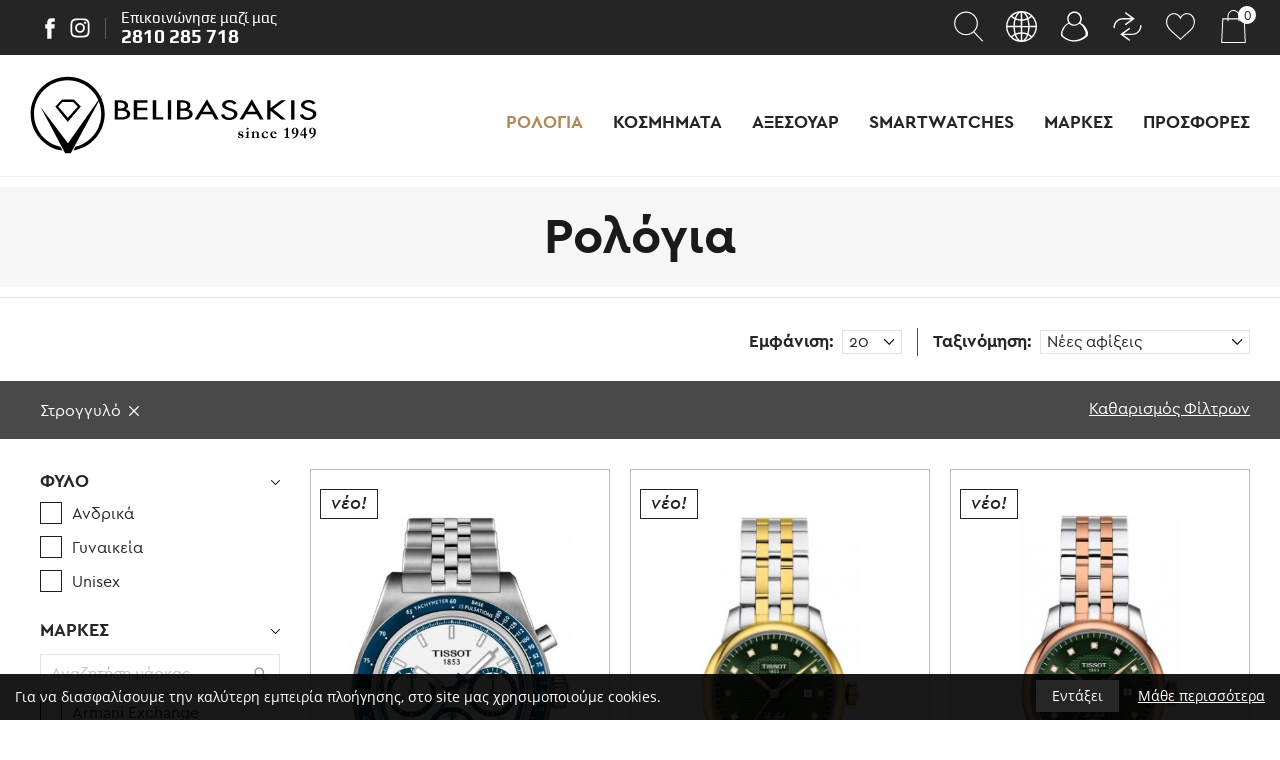

--- FILE ---
content_type: text/html; charset=UTF-8
request_url: https://www.belibasakis.gr/el/rologia?features=15831
body_size: 24548
content:
<!doctype html>
<!--[if lt IE 7]>      <html class="no-js lt-ie9 lt-ie8 lt-ie7"> <![endif]-->
<!--[if IE 7]>         <html class="no-js lt-ie9 lt-ie8"> <![endif]-->
<!--[if IE 8]>         <html class="no-js lt-ie9"> <![endif]-->
<!--[if gt IE 8]><!--> <html class="no-js" lang="el"> <!--<![endif]--><head>
        <meta charset="utf-8">
        <meta http-equiv="x-ua-compatible" content="ie=edge">
        <title>Ρολόγια  επώνυμων εταιρειών-Belibasakis.gr</title>
        <meta name="description" content="Ρολόγια online από το Belibasakis.gr. Αγοράστε τώρα με δωρεάν απόστολή σε ολόκληρη την Ελλάδα και την Κύπρο, μέσα από μια μεγάλη ποικιλία ρολογιών και κοσμημάτων στις καλύτερες τιμές τις αγοράς.">
        <meta name="viewport" content="width=device-width, initial-scale=1.0" />
        
        <meta property="og:title" content="Ρολόγια  επώνυμων εταιρειών"/>
<meta property="fb:app_id" content="716373335427042"/>
<meta property="og:type" content="website"/>
<meta property="og:url" content="https://www.belibasakis.gr/el/rologia"/>
<meta property="og:updated_time" content="2026-01-23 07:47:01" />

			<meta property="og:image" content="https://static.belibasakis.gr/files/products/Boss_Orange/1513164.jpg"/>		
			<meta property="og:image" content="https://static.belibasakis.gr/files/2020/tissot/t137.010.11.351.00.jpg"/>		
			<meta property="og:image" content="https://static.belibasakis.gr/files/2020/tissot/t151.422.11.031.00.jpg"/>		
			<meta property="og:image" content="https://static.belibasakis.gr/files/products/Tissot/T006.407.16.053.00.jpg"/>		
			<meta property="og:image" content="https://static.belibasakis.gr/files/2020/tissot/t006.407.11.093.00.jpg"/>		
<meta property="og:description" content="Ρολόγια online από το Belibasakis.gr. Αγοράστε τώρα με δωρεάν απόστολή σε ολόκληρη την Ελλάδα και την Κύπρο, μέσα από μια μεγάλη ποικιλία ρολογιών και κοσμημάτων στις καλύτερες τιμές τις αγοράς."/>
<meta property="og:site_name" content="belibasakis.gr"/>
<meta property="og:locale" content="el_GR"/>        
        <link rel="canonical" href="https://www.belibasakis.gr/el/rologia" >

        <!--styles-->
        <link rel="stylesheet" href="https://www.belibasakis.gr/css/default.css?v20">
        
        <!--<link rel="stylesheet" href="https://www.belibasakis.gr/css/min1000-christmas.css?v2" media='screen and (min-width: 1000px)'>
        <link rel="stylesheet" href="https://www.belibasakis.gr/css/min765max999-christmas.css?v2" media='screen and (min-width: 765px) and (max-width:999px)'>
        <link rel="stylesheet" href="https://www.belibasakis.gr/css/max764-christmas.css?v2" media='screen and (max-width: 764px)'>-->
        
        <link rel="stylesheet" href="https://www.belibasakis.gr/css/min1000.css?v24" media='screen and (min-width: 1000px)'>
        <link rel="stylesheet" href="https://www.belibasakis.gr/css/min765max999.css?v24" media='screen and (min-width: 765px) and (max-width:999px)'>
        <link rel="stylesheet" href="https://www.belibasakis.gr/css/max764.css?v24" media='screen and (max-width: 764px)'>
        
        
        <link rel="stylesheet" type="text/css" href="https://www.belibasakis.gr/js/responsivemultilevelmenu/css/default.css" media='screen and (min-width: 0px) and (max-width: 999px)' />
<link rel="stylesheet" type="text/css" href="https://www.belibasakis.gr/js/responsivemultilevelmenu/css/component.css" media='screen and (min-width: 0px) and (max-width: 999px)'/><link rel="stylesheet" href="https://www.belibasakis.gr/js/wow/css/animate_min.css"><link rel="stylesheet" href="https://www.belibasakis.gr/js/vendor/jquery-ui.min.css" /><link rel="stylesheet" href="https://www.belibasakis.gr/js/scrollbar/includes/prettify/prettify.css" />
<link rel="stylesheet" href="https://www.belibasakis.gr/js/scrollbar/jquery.scrollbar.css" /> 
       
        <!--fonts-->
        <link rel="stylesheet" href="https://www.belibasakis.gr/css/Fonts/fonts.css" type="text/css" />
        
        <!--font-family: 'Open Sans', sans-serif;-->
        
        <!--font-family: 'Play', sans-serif;-->
        
		<!--font-family: 'ceragr-regular';-->
        <!--font-family: 'ceragr-regularitalic';-->
        
        <!--font-family: 'ceragr-thinitalic';-->
        <!--font-family: 'ceragr-thin';-->
        
        <!--font-family: 'ceragr-mediumitalic';-->
        <!--font-family: 'ceragr-medium';-->
        
        <!--font-family: 'ceragr-bolditalic';-->
        <!--font-family: 'ceragr-bold';-->
        
        <!--font-family: 'ceragr-lightitalic';-->
        <!--font-family: 'ceragr-light';-->
        
        <!--font-family: 'ceragr-blackitalic';-->
        <!--font-family: 'ceragr-black';-->
        
        			
			<link rel="alternate" hreflang="en" href="https://www.belibasakis.gr/en/watches" />			
 
        
                	<meta content="index, follow" name="robots" />
                
        <meta name="format-detection" content="telephone=no">
        
   		    	<!-- Global site tag (gtag.js) - Google Ads: 734098939 -->
<script async src="https://www.googletagmanager.com/gtag/js?id=AW-734098939"></script>
<script>
  window.dataLayer = window.dataLayer || [];
  function gtag(){dataLayer.push(arguments);}
  gtag('js', new Date());

  gtag('config', 'AW-734098939');
	
</script>



<!-- Google Tag Manager -->
<script>(function(w,d,s,l,i){w[l]=w[l]||[];w[l].push({'gtm.start':
new Date().getTime(),event:'gtm.js'});var f=d.getElementsByTagName(s)[0],
j=d.createElement(s),dl=l!='dataLayer'?'&l='+l:'';j.async=true;j.src=
'https://www.googletagmanager.com/gtm.js?id='+i+dl;f.parentNode.insertBefore(j,f);
})(window,document,'script','dataLayer','GTM-M4NL9FQ');</script>
<!-- End Google Tag Manager --><!-- Facebook Pixel Code -->
<script>
!function(f,b,e,v,n,t,s){if(f.fbq)return;n=f.fbq=function(){n.callMethod?
n.callMethod.apply(n,arguments):n.queue.push(arguments)};if(!f._fbq)f._fbq=n;
n.push=n;n.loaded=!0;n.version='2.0';n.queue=[];t=b.createElement(e);t.async=!0;
t.src=v;s=b.getElementsByTagName(e)[0];s.parentNode.insertBefore(t,s)}(window,
document,'script','https://connect.facebook.net/en_US/fbevents.js');
fbq('init', '993464867660867');
fbq('track', 'PageView');
</script>
<noscript><img height="1" width="1" style="display:none"
src="https://www.facebook.com/tr?id=993464867660867&ev=PageView&noscript=1"
/></noscript>
<!-- DO NOT MODIFY -->
<!-- End Facebook Pixel Code -->    </head>
    <body>
    	<!-- Google Tag Manager (noscript) -->
<noscript><iframe src="https://www.googletagmanager.com/ns.html?id=GTM-M4NL9FQ"
height="0" width="0" style="display:none;visibility:hidden"></iframe></noscript>
<!-- End Google Tag Manager (noscript) -->        
        <div id="body-wrapper">
            
            <!--dialogs-->
            <div class="dialog_box" id="dialog_box">
	<a class="dialog_close" id="dialog_close"><img src="https://www.belibasakis.gr/img/close.svg" alt="close" /></a>
	<div class="dialog_title">μήνυμα συστήματος</div>
    <div class="dialog_message" id="dialog_message"></div>
    <div id="myloader" title="μήνυμα συστήματος"></div>
    <div class="dialog_cart-container">
    	<input id="button_close" class="ok_button" name="OK" type="button" value="Ενταξει" />
	</div>
</div>

<div class="dialog_prodbox" id="dialog_prodbox">
	<a class="dialog_prodclose" id="dialog_prodclose"><img src="https://www.belibasakis.gr/img/close.svg" alt="close" /></a>
	<div class="dialog_title">μήνυμα συστήματος</div>
	<div id="dialog_prodmessage-container"><div class="dialog_prodmessage" id="dialog_prodmessage"></div></div>
    <div id="myloaderprod" class="myloaderprod" title="μήνυμα συστήματος"></div>
	<div class="dialog_cart-container clearfix">
		<div id="dialog_cart-continue" class="transitionEase400">Συνεχεια Αγορων</div>
		<a href="https://www.belibasakis.gr/el/cart" id="dialog_cart" class="transitionEase400">Προς καλαθι</a>
	</div>
</div>            
            <!--accept cookies-->
			<div id="cookies-accept-container" class="clearfix">
	
	<div id="cookies-accept-text"><span>Για να διασφαλίσουμε την καλύτερη εμπειρία πλοήγησης, στο site μας χρησιμοποιούμε cookies.</span></div>
	
		
	<div id="cookies-buttons" class="clearfix">
		<div id="cookies-close">Εντάξει</div>
		<a href="https://www.belibasakis.gr/el/oroi-xrhshs" id="cookies-accept-link">Μάθε περισσότερα</a>
	</div>
	
</div>
           
           	<!--pop up-->
			            
            <!--compare pop up-->
            <div id="compare-pop-up-container" class="clearfix ">
	<a href="https://www.belibasakis.gr/el/compare" class="compare-pop-up-title transitionEase400">Προβολή λίστας σύγκρισης</a>
	<a id="compare-pop-up-delete" class="compare-pop-up-title transitionEase400">Διαγραφή λίστας σύγκρισης</a>
	<a href="https://www.belibasakis.gr/el/compare" id="compare-pop-up-number">
		<figure><img src="https://www.belibasakis.gr/img/compare-pop-up-icon.svg" alt="compare products"></figure>
		<span>0</span>
	</a>
</div>            
            <!--reviews pop up-->
                        
            <header id="header"><div id="header-top-phone-mobile-container">
	<span>Επικοινώνησε μαζί μας</span>
	<a href="tel:2810285718">
		<span class="transitionEase400">2810 285 718</span>
	</a>
</div>
<div id="header-top-container" class="clearfix">
	<ul id="header-socials" class="socials resetUl clearfix">
		<li>
			<a href="https://www.facebook.com/belibasakis.gr" target="_blank">
				<svg xmlns="http://www.w3.org/2000/svg" width="10" height="21" viewBox="0 0 10 21"><style type="text/css">  
					.sts0{fill-rule:evenodd;clip-rule:evenodd;fill:#FFFFFF;}
				</style><path class="sts0 transitionEase400" d="M6.5 6.4V4.7c0-0.8 0.5-1 0.9-1 0.4 0 2.3 0 2.3 0V0.2H6.6C3 0.2 2.2 2.8 2.2 4.5v1.8H0.2v2.5 1.6h2.1c0 4.7 0 10.3 0 10.3h4.1c0 0 0-5.7 0-10.3h3l0.1-1.6 0.2-2.5H6.5z"/></svg>
			</a>
		</li>
		<li>
			<a href="https://www.instagram.com/belibasakis_jewels/" target="_blank">
				<svg xmlns="http://www.w3.org/2000/svg" width="20" height="20" viewBox="-89 15 20 20"><style type="text/css">  
					.sts0{fill:#FFFFFF;}
				</style><path class="sts0 transitionEase400" d="M-79 20c-2.7 0-4.9 2.2-4.9 4.9s2.2 4.9 4.9 4.9c2.7 0 4.9-2.2 4.9-4.9S-76.3 20-79 20zM-79 28.1c-1.8 0-3.2-1.4-3.2-3.2s1.4-3.2 3.2-3.2 3.2 1.4 3.2 3.2S-77.3 28.1-79 28.1L-79 28.1zM-72.8 19.8c0 0.6-0.5 1.1-1.1 1.1s-1.1-0.5-1.1-1.1 0.5-1.1 1.1-1.1C-73.3 18.6-72.8 19.3-72.8 19.8zM-69.5 21c-0.1-1.5-0.4-2.9-1.5-4s-2.5-1.5-4-1.5c-1.6-0.1-6.3-0.1-7.9 0 -1.5 0.1-2.9 0.4-4 1.5s-1.5 2.5-1.5 4c-0.1 1.6-0.1 6.3 0 7.9 0.1 1.5 0.4 2.9 1.5 4 1.1 1.1 2.5 1.5 4 1.5 1.6 0.1 6.3 0.1 7.9 0 1.5-0.1 2.9-0.4 4-1.5 1.1-1.1 1.5-2.5 1.5-4C-69.5 27.3-69.5 22.5-69.5 21L-69.5 21zM-71.6 30.5c-0.3 0.8-1 1.5-1.8 1.8 -1.3 0.5-4.3 0.4-5.6 0.4s-4.4 0.1-5.6-0.4c-0.8-0.3-1.5-1-1.8-1.8 -0.5-1.3-0.4-4.3-0.4-5.6s-0.1-4.4 0.4-5.6c0.3-0.8 1-1.5 1.8-1.8 1.3-0.5 4.3-0.4 5.6-0.4s4.4-0.1 5.6 0.4c0.8 0.3 1.5 1 1.8 1.8 0.5 1.3 0.4 4.3 0.4 5.6S-71.1 29.3-71.6 30.5z"/></svg>
			</a>
		</li>
	</ul>
	<div id="header-top-phone-container">
		<span>Επικοινώνησε μαζί μας</span>
		<a id="header-top-phone" href="tel:2810285718">
			<span class="transitionEase400">2810 285 718</span>
		</a>
	</div>
	
	<ul id="header-right" class="resetUl clearfix">
		<li>
			<a id="search-button" >
				<div class="header-right-icon">
					<svg xmlns="http://www.w3.org/2000/svg" width="33" height="33" viewBox="-130 29 33 33">
					<style type="text/css">  
						.hrst0{fill:#FFFFFF;}
					</style><path class="hrst0 transitionEase400" d="M-99.2 59.5l-8.4-8.7c2.1-2.1 3.5-5.1 3.5-8.4 0-6.5-5.3-11.9-11.9-11.9 -6.6 0-11.9 5.3-11.9 11.8 0 6.5 5.3 11.9 11.9 11.9 2.9 0 5.5-1 7.6-2.7l8.4 8.8c0.1 0.1 0.3 0.2 0.4 0.2s0.3-0.1 0.4-0.2C-99 60-99 59.7-99.2 59.5zM-116 53.1c-5.9 0-10.7-4.8-10.7-10.7s4.8-10.7 10.7-10.7c5.9 0 10.7 4.8 10.7 10.7S-110.1 53.1-116 53.1z"/></svg>
				</div>
			</a>
			<div class="header-right-submenuS-container">
				
				<form name="search_form" id="search_form" method="get" action="https://www.belibasakis.gr/el" enctype="multipart/form-data" autocomplete="off">
					<div id="search-field-container" class="clearfix">
						<div id="search-field-in">
							<input name="search-field" type="text" class="search-field" id="search-field" placeholder="Αναζήτηση" value="" />
							<div id="search-field-remove">
								<svg xmlns="http://www.w3.org/2000/svg" viewBox="0 0 15.6 15.6" width="12" height="12"><path class="transitionEase400" d="M8.9 7.8l6.5-6.5c0.3-0.3 0.3-0.8 0-1.1 -0.3-0.3-0.8-0.3-1.1 0L7.8 6.8 1.3 0.2c-0.3-0.3-0.8-0.3-1.1 0 -0.3 0.3-0.3 0.8 0 1.1l6.5 6.5L0.2 14.4c-0.3 0.3-0.3 0.8 0 1.1 0.1 0.1 0.3 0.2 0.5 0.2s0.4-0.1 0.5-0.2l6.5-6.5 6.5 6.5c0.1 0.1 0.3 0.2 0.5 0.2 0.2 0 0.4-0.1 0.5-0.2 0.3-0.3 0.3-0.8 0-1.1L8.9 7.8z" fill="#FFF"/></svg>
							</div>
						</div>
						<input name="submit" type="submit" id="search-field-submit" value="" />	
					</div>
					<div id="search-results-container">
    					<ul id="search-results" class="search-results clearfix resetUl">
							
						</ul>
   					</div>
				</form>
				
			</div>
		</li>
		<li id="langs-button">
			<a>
				<div class="header-right-icon">
					<svg xmlns="http://www.w3.org/2000/svg" width="33" height="33" viewBox="-128 29 33 33">
					<style type="text/css">  
						.hrst0{fill:#FFFFFF;}
					</style><path class="hrst0 transitionEase400" d="M-100.5 34.5c-2.9-2.9-6.8-4.5-11-4.5s-8 1.6-11 4.5c-2.9 2.9-4.5 6.8-4.5 11s1.6 8 4.5 11 6.8 4.5 11 4.5 8-1.6 11-4.5c2.9-2.9 4.5-6.8 4.5-11S-97.6 37.5-100.5 34.5zM-97.4 44.8h-6c-0.1-2.4-0.4-4.7-1-6.7 1.1-0.6 2.2-1.3 3.2-2.2C-99 38.2-97.6 41.4-97.4 44.8zM-110.8 46.2h6c-0.1 2.2-0.4 4.3-0.9 6.2 -1.6-0.7-3.3-1-5.1-1.1V46.2zM-102.2 34.9c-0.8 0.7-1.7 1.3-2.6 1.8 -0.2-0.7-0.5-1.3-0.8-1.9 -0.6-1.2-1.3-2.2-2-2.9C-105.6 32.5-103.8 33.5-102.2 34.9zM-110.8 31.6c1.4 0.3 2.8 1.7 3.9 3.8 0.3 0.6 0.6 1.2 0.8 1.9 -1.5 0.6-3.1 1-4.7 1.1V31.6zM-105.7 38.7c0.5 1.9 0.8 4 0.9 6.2h-6v-5C-109 39.7-107.3 39.3-105.7 38.7L-105.7 38.7zM-112.2 44.8h-6c0.1-2.2 0.3-4.3 0.9-6.2 1.6 0.7 3.4 1 5.1 1.1V44.8L-112.2 44.8zM-112.2 31.6v6.8c-1.6-0.1-3.2-0.4-4.7-1.1 0.2-0.7 0.5-1.3 0.8-1.9C-115 33.3-113.6 31.9-112.2 31.6zM-115.3 31.9c-0.8 0.7-1.4 1.7-2 2.9 -0.3 0.6-0.6 1.2-0.8 1.9 -0.9-0.5-1.8-1.1-2.6-1.8C-119.2 33.5-117.4 32.5-115.3 31.9L-115.3 31.9zM-121.8 35.9c1 0.9 2 1.6 3.2 2.2 -0.6 2-0.9 4.3-1 6.7h-6C-125.4 41.4-124 38.2-121.8 35.9zM-125.6 46.2h6c0.1 2.4 0.4 4.7 1 6.8 -1.1 0.6-2.2 1.3-3.2 2.2C-124 52.8-125.4 49.7-125.6 46.2zM-120.8 56.1c0.8-0.7 1.7-1.3 2.6-1.8 0.2 0.7 0.5 1.3 0.8 1.9 0.6 1.2 1.3 2.2 2 2.9C-117.4 58.5-119.2 57.5-120.8 56.1L-120.8 56.1zM-112.2 59.4c-1.4-0.3-2.8-1.7-3.9-3.8 -0.3-0.6-0.6-1.2-0.8-1.8 1.5-0.6 3.1-1 4.7-1.1V59.4L-112.2 59.4zM-117.3 52.4c-0.5-1.9-0.8-4-0.9-6.2h6v5.1C-114 51.4-115.7 51.7-117.3 52.4L-117.3 52.4zM-110.8 59.4v-6.7c1.6 0.1 3.2 0.4 4.7 1.1 -0.2 0.7-0.5 1.3-0.8 1.8C-108 57.7-109.3 59.1-110.8 59.4L-110.8 59.4zM-107.7 59.1c0.8-0.7 1.4-1.7 2-2.9 0.3-0.6 0.6-1.2 0.8-1.9 0.9 0.5 1.8 1.1 2.6 1.8C-103.8 57.5-105.6 58.5-107.7 59.1L-107.7 59.1zM-101.2 55.2c-1-0.9-2-1.6-3.2-2.2 0.6-2.1 0.9-4.4 1-6.8h6C-97.6 49.7-99 52.8-101.2 55.2L-101.2 55.2z"/></svg>
				</div>
			</a>
			<div class="langs-submenu-container">
				<ul class="langs-submenu resetUl clearfix">
											<li class="selected">
							<a href="https://www.belibasakis.gr/">
								<figure><img src="https://static.belibasakis.gr/files/language-flags/flag-el.svg" alt="Ελληνικά"></figure>
							</a>
						</li>
											<li >
							<a href="https://www.belibasakis.gr/en">
								<figure><img src="https://static.belibasakis.gr/files/language-flags/flag-en.svg" alt="Αγγλικά"></figure>
							</a>
						</li>
									</ul>
			</div>
		</li>
		<li>
			<a id="members-button" >
				<div class="header-right-icon">
					<svg xmlns="http://www.w3.org/2000/svg" width="33" height="33" viewBox="-132 29 33 33">
					<style type="text/css">  
						.hrst0{fill:#FFFFFF;}
					</style><path class="hrst0 transitionEase400" d="M-102.1 53.5c0-0.1 0-0.1 0-0.2 0-0.1 0-0.2 0-0.3s0-0.1 0-0.2c0-0.1 0-0.2 0-0.3s0-0.1 0-0.2c0-0.1 0-0.2 0-0.3s0-0.1 0-0.2c0-0.1 0-0.2 0-0.3s0-0.1 0-0.2c0-0.1 0-0.2-0.1-0.3 0-0.1 0-0.1 0-0.2 0-0.1 0-0.2-0.1-0.3 0-0.1 0-0.1-0.1-0.2 0-0.1 0-0.2-0.1-0.3 0-0.1 0-0.1-0.1-0.2 0-0.1-0.1-0.2-0.1-0.2 0-0.1 0-0.1-0.1-0.2 0-0.1-0.1-0.2-0.1-0.2 0-0.1-0.1-0.1-0.1-0.2v-0.1c0-0.1 0-0.2-0.1-0.4 -1.3-2.9-3.5-5.3-6.4-6.7 0.8-1.2 1.3-2.6 1.3-4.1 0-4-3.3-7.3-7.3-7.3l0 0 0 0c-4 0-7.3 3.3-7.3 7.3 0 1.5 0.4 2.9 1.3 4.1 -2.8 1.4-5.1 3.7-6.4 6.7 -0.1 0.1-0.1 0.2-0.1 0.4V49c0 0.1-0.1 0.1-0.1 0.2 0 0.1-0.1 0.2-0.1 0.2 0 0.1 0 0.1-0.1 0.2 0 0.1-0.1 0.2-0.1 0.2 0 0.1 0 0.1-0.1 0.2 0 0.1 0 0.2-0.1 0.3 0 0.1 0 0.1-0.1 0.2 0 0.1 0 0.2-0.1 0.3 0 0.1 0 0.1 0 0.2 0 0.1 0 0.2-0.1 0.3 0 0.1 0 0.1 0 0.2 0 0.1 0 0.2 0 0.3s0 0.1 0 0.2c0 0.1 0 0.2 0 0.3s0 0.1 0 0.2c0 0.1 0 0.2 0 0.3s0 0.1 0 0.2c0 0.1 0 0.2 0 0.3s0 0.1 0 0.2c0 0.2 0 0.3 0 0.5s0 0.4 0 0.5v0.1l0 0v0.1l0 0c0 0 0 0.1 0.1 0.1l0 0 0 0 -0.1 0.1 0.1 0.1c0.1 0.1 0.1 0.2 0.2 0.2 3.6 3.6 8.3 5.4 13 5.4l0 0 0 0c4.7 0 9.4-1.8 13-5.4 0.1-0.1 0.2-0.2 0.2-0.2l0.1-0.1 -0.1-0.1 0 0 0 0c0 0 0-0.1 0.1-0.1l0 0v-0.1l0 0v-0.1c0-0.2 0-0.4 0-0.5C-102.1 53.9-102.1 53.7-102.1 53.5zM-115.6 32L-115.6 32 -115.6 32c1.6 0 2.9 0.5 3.9 1.5 0 0.1 0.1 0.2 0.2 0.2 1.1 1.1 1.7 2.6 1.7 4.1 0 1.4-0.5 2.8-1.5 3.9l0 0c-1.1 1.2-2.6 1.9-4.3 1.9 -1.6 0-3.2-0.7-4.3-1.9l0 0c-1-1.1-1.5-2.5-1.5-3.9 0-1.6 0.6-3 1.7-4.1 0.1-0.1 0.1-0.1 0.2-0.2C-118.5 32.5-117.1 32-115.6 32zM-127.5 54.3l-0.1-0.1c0-0.1 0-0.1 0-0.2 0-0.2 0-0.3 0-0.5 0-0.1 0-0.1 0-0.1 0-0.1 0-0.2 0-0.3s0-0.1 0-0.2c0-0.1 0-0.2 0-0.3s0-0.1 0-0.2c0-0.1 0-0.2 0-0.3s0-0.1 0-0.2c0-0.1 0-0.2 0-0.2 0-0.1 0-0.1 0-0.2 0-0.1 0-0.2 0-0.2 0-0.1 0-0.1 0-0.2 0-0.1 0-0.2 0.1-0.2 0-0.1 0-0.1 0.1-0.2 0-0.1 0-0.2 0.1-0.2 0-0.1 0-0.1 0.1-0.2 0-0.1 0-0.2 0.1-0.2 0-0.1 0-0.1 0.1-0.2 0-0.1 0.1-0.1 0.1-0.2 0-0.1 0-0.1 0.1-0.2 0-0.1 0.1-0.1 0.1-0.2 0-0.1 0.1-0.1 0.1-0.2 0-0.1 0.1-0.1 0.1-0.2 0-0.1 0.1-0.1 0.1-0.2 0-0.1 0.1-0.1 0.1-0.2 0-0.1 0.1-0.1 0.1-0.2 0-0.1 0.1-0.1 0.1-0.2 0-0.1 0.1-0.1 0.1-0.2 0-0.1 0.1-0.1 0.1-0.2 0-0.1 0.1-0.1 0.1-0.2 0-0.1 0.1-0.1 0.1-0.2 0-0.1 0.1-0.1 0.1-0.2 0-0.1 0.1-0.1 0.1-0.2 0-0.1 0.1-0.1 0.1-0.2 0-0.1 0.1-0.1 0.1-0.2 0-0.1 0.1-0.1 0.1-0.2 0-0.1 0.1-0.1 0.1-0.2l0.1-0.1c0.1-0.1 0.1-0.1 0.2-0.2l0.1-0.1c0.1-0.1 0.1-0.1 0.2-0.2l0.1-0.1c0.1-0.1 0.1-0.1 0.2-0.2l0.1-0.1c0.1-0.1 0.1-0.1 0.2-0.2l0.1-0.1c0.1-0.1 0.1-0.1 0.2-0.2l0.1-0.1c0.1-0.1 0.1-0.1 0.2-0.2l0.1-0.1c0.1-0.1 0.1-0.1 0.2-0.2l0.1-0.1c0.1-0.1 0.2-0.1 0.2-0.2l0.1-0.1c0.1-0.1 0.2-0.1 0.3-0.2 0 0 0 0 0.1 0 0.1-0.1 0.3-0.1 0.4-0.2 0 0 0.1 0 0.1-0.1 0.1 0 0.2-0.1 0.3-0.1s0.1-0.1 0.2-0.1c0.1 0 0.1 0 0.2-0.1 1.4 1.3 3.1 2 5 2l0 0 0 0c1.9 0 3.7-0.7 5-2 0.1 0 0.1 0 0.2 0.1 0.1 0 0.1 0.1 0.2 0.1 0.1 0 0.2 0.1 0.3 0.1 0 0 0.1 0 0.1 0.1 0.1 0.1 0.3 0.1 0.4 0.2 0 0 0 0 0.1 0 0.1 0.1 0.2 0.1 0.3 0.2l0.1 0.1c0.1 0.1 0.2 0.1 0.2 0.2l0.1 0.1c0.1 0.1 0.1 0.1 0.2 0.2l0.1 0.1c0.1 0.1 0.1 0.1 0.2 0.2l0.1 0.1c0.1 0.1 0.1 0.1 0.2 0.2l0.1 0.1c0.1 0.1 0.1 0.1 0.2 0.2l0.1 0.1c0.1 0.1 0.1 0.1 0.2 0.2l0.1 0.1c0.1 0.1 0.1 0.1 0.2 0.2l0.1 0.1c0.1 0.1 0.1 0.1 0.2 0.2l0.1 0.1c0.1 0.1 0.1 0.1 0.1 0.2 0 0.1 0.1 0.1 0.1 0.2 0 0.1 0.1 0.1 0.1 0.2 0 0.1 0.1 0.1 0.1 0.2 0 0.1 0.1 0.1 0.1 0.2 0 0.1 0.1 0.1 0.1 0.2 0 0.1 0.1 0.1 0.1 0.2 0 0.1 0.1 0.1 0.1 0.2 0 0.1 0.1 0.1 0.1 0.2 0 0.1 0.1 0.1 0.1 0.2 0 0.1 0.1 0.1 0.1 0.2 0 0.1 0.1 0.1 0.1 0.2 0 0.1 0.1 0.1 0.1 0.2 0 0.1 0.1 0.1 0.1 0.2 0 0.1 0.1 0.1 0.1 0.2 0 0.1 0.1 0.1 0.1 0.2 0 0.1 0.1 0.1 0.1 0.2 0 0.1 0 0.1 0.1 0.2 0 0.1 0.1 0.1 0.1 0.2 0 0.1 0 0.1 0.1 0.2 0 0.1 0 0.1 0.1 0.2 0 0.1 0 0.1 0.1 0.2 0 0.1 0 0.2 0.1 0.2 0 0.1 0 0.1 0.1 0.2 0 0.1 0 0.2 0.1 0.2 0 0.1 0 0.1 0 0.2 0 0.1 0 0.2 0 0.2 0 0.1 0 0.1 0 0.2 0 0.1 0 0.2 0 0.2 0 0.1 0 0.1 0 0.2 0 0.1 0 0.2 0 0.3s0 0.1 0 0.2c0 0.1 0 0.2 0 0.3s0 0.1 0 0.2c0 0.1 0 0.2 0 0.3v0.1c0 0.1 0 0.3 0 0.5 0 0.1 0 0.1 0 0.2l-0.1 0.1c-3.3 3.3-7.6 4.9-11.9 4.9C-119.9 59.3-124.2 57.6-127.5 54.3z"/></svg>
				</div>
			</a>
			<div class="header-right-submenu-container">
								<ul class="header-right-submenu clearfix resetUl">
					<li>
						<div class="members-submenu-titles">Έχετε ήδη λογαριασμό;</div>
						<a href="https://www.belibasakis.gr/el/login" class="members-submenu-link transitionEase400">Συνδεση</a>
						<a href="https://www.belibasakis.gr/el/recover-credentials" class="members-submenu-forgotPassword transitionEase400">Ξέχασα τον κωδικό</a>
					</li>
					<li>
						<div class="members-submenu-titles">Είστε νέος πελάτης;</div>
						<a href="https://www.belibasakis.gr/el/register" class="members-submenu-link transitionEase400">Εγγραφη</a>
					</li>
				</ul>
							</div>
		</li>
		<li>
			<a href="https://www.belibasakis.gr/el/compare" >
				<div class="header-right-icon">
					<svg xmlns="http://www.w3.org/2000/svg" width="33" height="33" viewBox="-130 29 33 33">
					<style type="text/css">  
						.hrst0{fill:#FFFFFF;}
					</style><path class="hrst0 transitionEase400" d="M-109.6 38.3l-6.1 4.5c-0.3 0.2-0.4 0.7-0.2 1 0.1 0.2 0.4 0.3 0.6 0.3 0.1 0 0.3 0 0.4-0.1l8.7-6.3 -8.7-6.3c-0.3-0.2-0.8-0.2-1 0.2 -0.2 0.3-0.2 0.8 0.2 1l6.1 4.5h-8.6c-5.2 0-9.3 4.2-9.3 9.3 0 0.4 0.3 0.7 0.7 0.7 0.4 0 0.7-0.3 0.7-0.7 0-4.4 3.5-7.9 7.9-7.9h8.6V38.3z"/><path class="hrst0 transitionEase400" d="M-100.2 44.1c-0.4 0-0.7 0.3-0.7 0.7 0 4.4-3.5 7.9-7.9 7.9h-8.6l6.1-4.5c0.3-0.2 0.4-0.7 0.2-1 -0.2-0.3-0.7-0.4-1-0.2l-8.7 6.3 8.7 6.3c0.1 0.1 0.3 0.1 0.4 0.1 0.2 0 0.4-0.1 0.6-0.3 0.2-0.3 0.2-0.8-0.2-1l-6.1-4.5h8.6c5.2 0 9.3-4.2 9.3-9.3C-99.5 44.4-99.8 44.1-100.2 44.1z"/></svg>
				</div>
			</a>
		</li>
		<li>
			<a href="https://www.belibasakis.gr/el/wishlist" >
				<div class="header-right-icon">
					<svg xmlns="http://www.w3.org/2000/svg" width="33" height="33" viewBox="-130 29 33 33">
					<style type="text/css">  
						.hrst0{fill:#FFFFFF;}
					</style><path class="hrst0 transitionEase400" d="M-99.1 40.1c-0.4-4.6-3.7-8-7.8-8 -2.7 0-5.2 1.5-6.7 3.8 -1.4-2.4-3.8-3.8-6.5-3.8 -4.1 0-7.4 3.4-7.8 8 0 0.2-0.2 1.3 0.2 3 0.6 2.5 2 4.8 4 6.7l10.1 9.1 10.2-9.1c2-1.8 3.4-4.1 4-6.7C-99 41.4-99.1 40.3-99.1 40.1zM-100.4 42.9c-0.5 2.3-1.8 4.4-3.7 6.1l-9.5 8.5 -9.3-8.5c-1.8-1.7-3.1-3.8-3.7-6.1 -0.4-1.7-0.2-2.6-0.2-2.6v-0.1c0.4-4.1 3.2-7 6.7-7 2.6 0 4.9 1.6 6 4.2l0.5 1.2 0.5-1.2c1.1-2.5 3.5-4.2 6.1-4.2 3.5 0 6.3 2.9 6.7 7.1C-100.2 40.3-100.1 41.2-100.4 42.9z"/></svg>
				</div>
			</a>
		</li>
		<li class="cart">
	<a id="cart-button" >
		<div class="header-right-icon">
			<svg xmlns="http://www.w3.org/2000/svg" width="33" height="33" viewBox="-134 29 33 33">
			<style type="text/css">  
				.hrst0{fill:#FFFFFF;}
			</style><path class="hrst0 transitionEase400" d="M-105.7 62h-23.6c-0.1 0-0.3-0.1-0.4-0.2 -0.1-0.1-0.1-0.2-0.1-0.4l1.1-23.6c0-0.3 0.2-0.5 0.5-0.5h21.4c0.3 0 0.5 0.2 0.5 0.5l1.1 23.6c0 0.1 0 0.3-0.1 0.4C-105.4 61.9-105.6 62-105.7 62zM-128.8 61h22.6l-1.1-22.6h-20.4L-128.8 61z"/><path class="hrst0 transitionEase400" d="M-112.1 40.4c-0.3 0-0.5-0.2-0.5-0.5v-5c0-2.7-2.2-4.9-4.9-4.9 -2.7 0-4.9 2.2-4.9 4.9v5c0 0.3-0.2 0.5-0.5 0.5s-0.5-0.2-0.5-0.5v-5c0-3.3 2.6-5.9 5.9-5.9s5.9 2.6 5.9 5.9v5C-111.6 40.2-111.8 40.4-112.1 40.4z"/></svg>
			<div id="shopping-bag-number">0</div>
		</div>
	</a>
	
	<div class="header-right-submenuC-container">

		<div id="header-right-submenuC-inner">
			
							
				<div id="header-right-submenuC-changeable" class="clearfix">

					<div id="header-right-submenuC-outer">

						<ul id="header-right-submenuC" class="clearfix resetUl">

							
						</ul>
					</div>

					<div id="header-right-buttons">

						<a href="https://www.belibasakis.gr/el/cart" id="go-to-cart" class="transitionEase400">
							Μεταβαση στο καλαθι							<span class="transitionEase400">(-1)</span>
						</a>

						<div id="header-right-cart-total">
							Συνολο: <span id="shopping-bag-totalPrice">0.00€</span>
						</div>

					</div>
				
				</div>
			
						
		</div>

	</div>
	
</li>
<li class="mobile-cart">
	<a href="https://www.belibasakis.gr/el/cart" >
		<div class="header-right-icon">
			<svg xmlns="http://www.w3.org/2000/svg" width="33" height="33" viewBox="-134 29 33 33">
			<style type="text/css">  
				.hrst0{fill:#FFFFFF;}
			</style><path class="hrst0 transitionEase400" d="M-105.7 62h-23.6c-0.1 0-0.3-0.1-0.4-0.2 -0.1-0.1-0.1-0.2-0.1-0.4l1.1-23.6c0-0.3 0.2-0.5 0.5-0.5h21.4c0.3 0 0.5 0.2 0.5 0.5l1.1 23.6c0 0.1 0 0.3-0.1 0.4C-105.4 61.9-105.6 62-105.7 62zM-128.8 61h22.6l-1.1-22.6h-20.4L-128.8 61z"/><path class="hrst0 transitionEase400" d="M-112.1 40.4c-0.3 0-0.5-0.2-0.5-0.5v-5c0-2.7-2.2-4.9-4.9-4.9 -2.7 0-4.9 2.2-4.9 4.9v5c0 0.3-0.2 0.5-0.5 0.5s-0.5-0.2-0.5-0.5v-5c0-3.3 2.6-5.9 5.9-5.9s5.9 2.6 5.9 5.9v5C-111.6 40.2-111.8 40.4-112.1 40.4z"/></svg>
			<div id="shopping-mobile-bag-number">0</div>
		</div>
	</a>
</li>		</ul>
</div>
<div id="header-container" class="clearfix">
	
	<!--<a id="logo" href="https://www.belibasakis.gr/">
		<figure>
			<img src="https://www.belibasakis.gr/img/logo-christmas.svg" alt="Κοσμηματοπωλεία Μπελιμπασάκης"/>
		</figure>
	</a>-->
	<a id="logo" href="https://www.belibasakis.gr/">
		<figure>
			<img src="https://www.belibasakis.gr/img/logo.svg" alt="Κοσμηματοπωλεία Μπελιμπασάκης"/>
		</figure>
	</a>
	<nav id="special-menu-container">

	<ul id="special-menu" class="resetUl clearfix">
					<li class="watches special_sel">
				<a  class="transitionEase400">
					Ρολογια				</a>
								<div id="watches-submenu-container">
					<ul id="watches-submenu" class="resetUl">
												<li>
							<div class="watches-submenu-htitle">Φυλο</div>
							<ul class="watches-submenu2 resetUl">
																<li>
									<a class="transitionEase400" href="https://www.belibasakis.gr/el/rologia?features=18109">Ανδρικα</a>
								</li>
																<li>
									<a class="transitionEase400" href="https://www.belibasakis.gr/el/rologia?features=18110">Γυναικεια</a>
								</li>
																<li>
									<a class="transitionEase400" href="https://www.belibasakis.gr/el/rologia?features=18112">Παιδικα</a>
								</li>
																<li>
									<a class="transitionEase400" href="https://www.belibasakis.gr/el/rologia?features=18111">Unisex</a>
								</li>
															</ul>
						</li>
												<li>
							<div class="watches-submenu-htitle">Τυπος</div>
							<ul class="watches-submenu2 resetUl">
																<li>
									<a class="transitionEase400" href="https://www.belibasakis.gr/el/rologia?features=16186">Προπονητικα</a>
								</li>
																<li>
									<a class="transitionEase400" href="https://www.belibasakis.gr/el/rologia?features=18113">Κλασσικα</a>
								</li>
																<li>
									<a class="transitionEase400" href="https://www.belibasakis.gr/el/rologia?features=18114">Σπορ</a>
								</li>
																<li>
									<a class="transitionEase400" href="https://www.belibasakis.gr/el/rologia?features=18163">Fashion</a>
								</li>
																<li>
									<a class="transitionEase400" href="https://www.belibasakis.gr/el/rologia?features=18166">Χρονογραφος</a>
								</li>
																<li>
									<a class="transitionEase400" href="https://www.belibasakis.gr/el/rologia?features=18237">Vintage</a>
								</li>
																<li>
									<a class="transitionEase400" href="https://www.belibasakis.gr/el/rologia?features=18303">Smartwatches</a>
								</li>
															</ul>
						</li>
												<li>
							<div class="watches-submenu-htitle">Διαμετρος κασας</div>
							<ul class="watches-submenu2 resetUl">
																<li>
									<a class="transitionEase400" href="https://www.belibasakis.gr/el/rologia?features=18116">Small (εως 35mm)</a>
								</li>
																<li>
									<a class="transitionEase400" href="https://www.belibasakis.gr/el/rologia?features=18117">Medium (36mm - 42mm)</a>
								</li>
																<li>
									<a class="transitionEase400" href="https://www.belibasakis.gr/el/rologia?features=18118">Large (43mm-46mm)</a>
								</li>
																<li>
									<a class="transitionEase400" href="https://www.belibasakis.gr/el/rologia?features=18119">XXL (47mm και πανω)</a>
								</li>
															</ul>
						</li>
												<li>
							<div class="watches-submenu-htitle">Σχημα ρολογιου</div>
							<ul class="watches-submenu2 resetUl">
																<li>
									<a class="transitionEase400" href="https://www.belibasakis.gr/el/rologia?features=15831">Στρογγυλο</a>
								</li>
																<li>
									<a class="transitionEase400" href="https://www.belibasakis.gr/el/rologia?features=16048">Τετραγωνο</a>
								</li>
																<li>
									<a class="transitionEase400" href="https://www.belibasakis.gr/el/rologia?features=16352">Οβαλ</a>
								</li>
															</ul>
						</li>
												<li>
							<div class="watches-submenu-htitle">Κορυφαιες μαρκες</div>
							<ul class="watches-submenu2 resetUl">
																<li>
									<a class="transitionEase400" href="https://www.belibasakis.gr/el/rologia?features=103">Garmin</a>
								</li>
																<li>
									<a class="transitionEase400" href="https://www.belibasakis.gr/el/rologia?features=29">Hamilton</a>
								</li>
																<li>
									<a class="transitionEase400" href="https://www.belibasakis.gr/el/rologia?features=53">Longines</a>
								</li>
																<li>
									<a class="transitionEase400" href="https://www.belibasakis.gr/el/rologia?features=33">Tissot</a>
								</li>
															</ul>
						</li>
						<li>
							<div class="watches-submenu-htitle">Ευρος τιμων</div>
							<ul class="watches-submenu2 resetUl">
								<li>
									<a class="transitionEase400" href="https://www.belibasakis.gr/el/rologia?pminf=0&pmaxf=100">Εως 100€</a>
								</li>
								<li>
									<a class="transitionEase400" href="https://www.belibasakis.gr/el/rologia?pminf=100&pmaxf=200">100€ - 200€</a>
								</li>
								<li>
									<a class="transitionEase400" href="https://www.belibasakis.gr/el/rologia?pminf=200&pmaxf=400">200€ - 400€</a>
								</li>
								<li>
									<a class="transitionEase400" href="https://www.belibasakis.gr/el/rologia?pminf=400&pmaxf=600">400€ - 600€</a>
								</li>
								<li>
									<a class="transitionEase400" href="https://www.belibasakis.gr/el/rologia?pminf=600&pmaxf=800">600€ - 800€</a>
								</li>
								<li>
									<a class="transitionEase400" href="https://www.belibasakis.gr/el/rologia?pminf=1000">Πανω απο 1000€</a>
								</li>
							</ul>
						</li>
					</ul>
				</div>
															</li>	
					<li class="jewels ">
				<a  class="transitionEase400">
					Κοσμηματα				</a>
																<div class="jewels-submenu-container">
					<ul class="jewels-submenu resetUl">
												<li class="">
							<div>
								<a class="transitionEase400" href="https://www.belibasakis.gr/el/tommy-hilfiger-jewels-2" >
									<figure class="jewels-submenu-icon"><img src="https://static.belibasakis.gr/files/brands/tommy-hilfinger-jewels.jpg" alt="Tommy Hilfiger Jewels"></figure>
									<div class="jewels-submenu-htitle"><span class="transitionEase400">Tommy Hilfiger Jewels</span></div>
								</a>
							</div>
						</li>
												<li class="">
							<div>
								<a class="transitionEase400" href="https://www.belibasakis.gr/el/calvin-klein-jewels" >
									<figure class="jewels-submenu-icon"><img src="https://static.belibasakis.gr/files/2020/calvin-klein-jewels/calvin-klein-jewels-logo.jpg" alt="Calvin Klein Jewels"></figure>
									<div class="jewels-submenu-htitle"><span class="transitionEase400">Calvin Klein Jewels</span></div>
								</a>
							</div>
						</li>
											</ul>
				</div>
							</li>	
					<li class="jewels ">
				<a href="https://www.belibasakis.gr/el/a3esoyar" class="transitionEase400">
					Αξεσουαρ				</a>
																<div class="jewels-submenu-container">
					<ul class="jewels-submenu resetUl">
												<li class="">
							<div>
								<a class="transitionEase400" href="https://www.belibasakis.gr/el/a3esoyar-a8lhshs" >
									<figure class="jewels-submenu-icon"><img src="https://static.belibasakis.gr/files/2020/garmin/010-13118-00.jpg" alt="Αξεσουάρ άθλησης"></figure>
									<div class="jewels-submenu-htitle"><span class="transitionEase400">Αξεσουαρ αθλησης</span></div>
								</a>
							</div>
						</li>
												<li class="">
							<div>
								<a class="transitionEase400" href="https://www.belibasakis.gr/el/a3esoyar-rologiwn" >
									<figure class="jewels-submenu-icon"><img src="https://static.belibasakis.gr/files/products-categories/lourakia.jpg" alt="Αξεσουάρ ρολογιών"></figure>
									<div class="jewels-submenu-htitle"><span class="transitionEase400">Αξεσουαρ ρολογιων</span></div>
								</a>
							</div>
						</li>
											</ul>
				</div>
							</li>	
					<li class="smart ">
				<a href="https://www.belibasakis.gr/el/smartwatches-2" class="transitionEase400">
					Smartwatches				</a>
												<div id="smart-submenu-container">
					<div id="smart-submenu-inner" class="clearfix">
						<ul id="smart-submenu" class="resetUl">
														<li>
								<div class="watches-submenu-htitle">Τυπος</div>
								<ul class="watches-submenu2 resetUl">
																		<li>
										<a class="transitionEase400" href="https://www.belibasakis.gr/el/smartwatches-2?features=16186">Προπονητικα</a>
									</li>
																		<li>
										<a class="transitionEase400" href="https://www.belibasakis.gr/el/smartwatches-2?features=18113">Κλασσικα</a>
									</li>
																		<li>
										<a class="transitionEase400" href="https://www.belibasakis.gr/el/smartwatches-2?features=18114">Σπορ</a>
									</li>
																		<li>
										<a class="transitionEase400" href="https://www.belibasakis.gr/el/smartwatches-2?features=18166">Χρονογραφος</a>
									</li>
																	</ul>
							</li>
														<li>
								<div class="watches-submenu-htitle">Διαμετρος κασας</div>
								<ul class="watches-submenu2 resetUl">
																		<li>
										<a class="transitionEase400" href="https://www.belibasakis.gr/el/smartwatches-2?features=18116">Small (εως 35mm)</a>
									</li>
																		<li>
										<a class="transitionEase400" href="https://www.belibasakis.gr/el/smartwatches-2?features=18117">Medium (36mm - 42mm)</a>
									</li>
																		<li>
										<a class="transitionEase400" href="https://www.belibasakis.gr/el/smartwatches-2?features=18118">Large (43mm-46mm)</a>
									</li>
																		<li>
										<a class="transitionEase400" href="https://www.belibasakis.gr/el/smartwatches-2?features=18119">XXL (47mm και πανω)</a>
									</li>
																	</ul>
							</li>
														<li>
								<div class="watches-submenu-htitle">Τυπος Προβολης</div>
								<ul class="watches-submenu2 resetUl">
																		<li>
										<a class="transitionEase400" href="https://www.belibasakis.gr/el/smartwatches-2?features=16014">Αναλογικο</a>
									</li>
																		<li>
										<a class="transitionEase400" href="https://www.belibasakis.gr/el/smartwatches-2?features=16097">Αναλογικο και ψηφιακο</a>
									</li>
																		<li>
										<a class="transitionEase400" href="https://www.belibasakis.gr/el/smartwatches-2?features=16173">Ψηφιακο</a>
									</li>
																	</ul>
							</li>
														<li>
								<div class="watches-submenu-htitle">Κορυφαιες μαρκες</div>
								<ul class="watches-submenu2 resetUl">
																		<li>
										<a class="transitionEase400" href="https://www.belibasakis.gr/el/smartwatches-2?features=56">Casio</a>
									</li>
																		<li>
										<a class="transitionEase400" href="https://www.belibasakis.gr/el/smartwatches-2?features=103">Garmin</a>
									</li>
																	</ul>
							</li>
						</ul>
						<div id="smart-banner-container">
							<a href="https://www.belibasakis.gr/el/smartwatches-2">
								<figure><img src="https://www.belibasakis.gr/img/smart-watch-banner.svg" alt="smart watches"></figure>
							</a>
						</div>
					</div>
				</div>
											</li>	
				
					<li class="brands ">
				<a class="transitionEase400">
					Μαρκες				</a>
				<div id="brands-submenu-container">
					<ul id="brands-submenu" class="resetUl">
														<li>
									<div class="brands-htitle">A</div>
									<ul class="brands-submenu2 resetUl">
																				<li >
											<a class="transitionEase400" href="https://www.belibasakis.gr/el/armani-exchange?features=108">Armani Exchange</a>
																					</li>
																			</ul>
								</li>
																						<li>
									<div class="brands-htitle">B</div>
									<ul class="brands-submenu2 resetUl">
																				<li >
											<a class="transitionEase400" href="https://www.belibasakis.gr/el/boss?features=41">Boss</a>
																					</li>
																				<li >
											<a class="transitionEase400" href="https://www.belibasakis.gr/el/boss-orange?features=66">Boss Orange</a>
																					</li>
																				<li >
											<a class="transitionEase400" href="https://www.belibasakis.gr/el/breeze?features=57">Breeze</a>
																					</li>
																			</ul>
								</li>
																						<li>
									<div class="brands-htitle">C</div>
									<ul class="brands-submenu2 resetUl">
																				<li >
											<a class="transitionEase400" href="https://www.belibasakis.gr/el/calvin-klein?features=30">Calvin Klein</a>
																							<figure><img src="https://www.belibasakis.gr/img/sweden-flag.svg" alt="sweden"></figure>
																					</li>
																				<li >
											<a class="transitionEase400" href="https://www.belibasakis.gr/el/calvin-klein-jewels-2?features=19027">Calvin Klein Jewels</a>
																					</li>
																				<li >
											<a class="transitionEase400" href="https://www.belibasakis.gr/el/casio?features=56">Casio</a>
																					</li>
																				<li >
											<a class="transitionEase400" href="https://www.belibasakis.gr/el/citizen?features=43">Citizen</a>
																					</li>
																			</ul>
								</li>
																						<li>
									<div class="brands-htitle">D</div>
									<ul class="brands-submenu2 resetUl">
																				<li >
											<a class="transitionEase400" href="https://www.belibasakis.gr/el/daniel-wellington?features=18957">Daniel Wellington</a>
																					</li>
																				<li >
											<a class="transitionEase400" href="https://www.belibasakis.gr/el/dkny?features=38">DKNY</a>
																					</li>
																			</ul>
								</li>
																												<li>
									<div class="brands-htitle">F</div>
									<ul class="brands-submenu2 resetUl">
																				<li >
											<a class="transitionEase400" href="https://www.belibasakis.gr/el/festina?features=47">Festina</a>
																					</li>
																				<li >
											<a class="transitionEase400" href="https://www.belibasakis.gr/el/fossil?features=34">Fossil</a>
																					</li>
																			</ul>
								</li>
																						<li>
									<div class="brands-htitle">G</div>
									<ul class="brands-submenu2 resetUl">
																				<li >
											<a class="transitionEase400" href="https://www.belibasakis.gr/el/gant?features=61">Gant</a>
																					</li>
																				<li >
											<a class="transitionEase400" href="https://www.belibasakis.gr/el/garmin?features=103">Garmin</a>
																					</li>
																				<li >
											<a class="transitionEase400" href="https://www.belibasakis.gr/el/guess?features=16">Guess</a>
																					</li>
																			</ul>
								</li>
																						<li>
									<div class="brands-htitle">H</div>
									<ul class="brands-submenu2 resetUl">
																				<li >
											<a class="transitionEase400" href="https://www.belibasakis.gr/el/hamilton?features=29">Hamilton</a>
																							<figure><img src="https://www.belibasakis.gr/img/sweden-flag.svg" alt="sweden"></figure>
																					</li>
																			</ul>
								</li>
																																								<li>
									<div class="brands-htitle">L</div>
									<ul class="brands-submenu2 resetUl">
																				<li >
											<a class="transitionEase400" href="https://www.belibasakis.gr/el/lee-cooper?features=109">Lee Cooper</a>
																					</li>
																				<li >
											<a class="transitionEase400" href="https://www.belibasakis.gr/el/longines?features=53">Longines</a>
																							<figure><img src="https://www.belibasakis.gr/img/sweden-flag.svg" alt="sweden"></figure>
																					</li>
																				<li >
											<a class="transitionEase400" href="https://www.belibasakis.gr/el/lorus?features=45">Lorus</a>
																					</li>
																			</ul>
								</li>
																						<li>
									<div class="brands-htitle">M</div>
									<ul class="brands-submenu2 resetUl">
																				<li >
											<a class="transitionEase400" href="https://www.belibasakis.gr/el/maurice-lacroix?features=48">Maurice Lacroix</a>
																							<figure><img src="https://www.belibasakis.gr/img/sweden-flag.svg" alt="sweden"></figure>
																					</li>
																				<li >
											<a class="transitionEase400" href="https://www.belibasakis.gr/el/michael-kors?features=54">Michael Kors</a>
																					</li>
																			</ul>
								</li>
																						<li>
									<div class="brands-htitle">N</div>
									<ul class="brands-submenu2 resetUl">
																				<li >
											<a class="transitionEase400" href="https://www.belibasakis.gr/el/nixon?features=91">Nixon</a>
																					</li>
																			</ul>
								</li>
																																								<li>
									<div class="brands-htitle">R</div>
									<ul class="brands-submenu2 resetUl">
																				<li >
											<a class="transitionEase400" href="https://www.belibasakis.gr/el/rosefield?features=18411">Rosefield</a>
																					</li>
																			</ul>
								</li>
																						<li>
									<div class="brands-htitle">S</div>
									<ul class="brands-submenu2 resetUl">
																				<li >
											<a class="transitionEase400" href="https://www.belibasakis.gr/el/seiko?features=46">Seiko</a>
																					</li>
																			</ul>
								</li>
																						<li>
									<div class="brands-htitle">T</div>
									<ul class="brands-submenu2 resetUl">
																				<li >
											<a class="transitionEase400" href="https://www.belibasakis.gr/el/timberland?features=24">Timberland</a>
																					</li>
																				<li >
											<a class="transitionEase400" href="https://www.belibasakis.gr/el/tissot?features=33">Tissot</a>
																							<figure><img src="https://www.belibasakis.gr/img/sweden-flag.svg" alt="sweden"></figure>
																					</li>
																				<li >
											<a class="transitionEase400" href="https://www.belibasakis.gr/el/tommy-hilfiger?features=21">Tommy Hilfiger</a>
																					</li>
																				<li >
											<a class="transitionEase400" href="https://www.belibasakis.gr/el/tommy-hilfiger-jewels?features=104">Tommy Hilfiger Jewels</a>
																					</li>
																			</ul>
								</li>
																												<li>
									<div class="brands-htitle">V</div>
									<ul class="brands-submenu2 resetUl">
																				<li >
											<a class="transitionEase400" href="https://www.belibasakis.gr/el/vogue?features=22">Vogue</a>
																					</li>
																			</ul>
								</li>
																																											</ul>
				</div>
			</li>
				
		<li class="discount ">
			<a class="transitionEase400">
				Προσφορες			</a>
			<div id="discount-submenu-container">
				<div id="discount-submenu-inner" class="clearfix">
					<!-- watches -->
					<div id="discount-submenu-watches">
						<div class="discount-submenu-htitle1 black">
							Ρολογια						</div>
						<div class="discount-submenu-htitle2 black">
							Προσφορες ανα εκπτωση						</div>
						<ul class="discount-submenu resetUl clearfix">
							<li>
								<div>
									<a href="https://www.belibasakis.gr/el/offers?discountTo=20&categories=20">
										<div class="discount-submenu-circle black">
											<div class="discount-submenu-circle-title1 white">
												<span class="small transitionEase400">έως</span>
												<span class="big transitionEase400">20%</span>
											</div>
										</div>
									</a>
								</div>
							</li>
							<li>
								<div>
									<a href="https://www.belibasakis.gr/el/offers?discountFrom=20&discountTo=40&categories=20">
										<div class="discount-submenu-circle black">
											<div>
												<div class="discount-submenu-circle-title1 white">
													<span class="small transitionEase400">από</span>
													<span class="big transitionEase400">20%</span>
												</div>
												<div class="discount-submenu-circle-title2 white">
													<span class="small transitionEase400">έως</span>
													<span class="big transitionEase400">40%</span>
												</div>
											</div>
										</div>
									</a>
								</div>
							</li>
							<li>
								<div>
									<a href="https://www.belibasakis.gr/el/offers?discountFrom=40&discountTo=60&categories=20">
										<div class="discount-submenu-circle black">
											<div>
												<div class="discount-submenu-circle-title1 white">
													<span class="small transitionEase400">από</span>
													<span class="big transitionEase400">40%</span>
												</div>
												<div class="discount-submenu-circle-title2 white">
													<span class="small transitionEase400">έως</span>
													<span class="big transitionEase400">60%</span>
												</div>
											</div>
										</div>
									</a>
								</div>
							</li>
						</ul>
						<div class="max500 wrapper-center">
							<a class="discount-submenu-photo transitionEase400" href="https://www.belibasakis.gr/el/offers?discountFrom=60&discountTo=100&categories=20">
								<figure><img src="https://www.belibasakis.gr/img/sales-rologia.svg" alt="hot sales"></figure>
							</a>
						</div>
					</div>
					<!-- jewels -->
					<div id="discount-submenu-jewels">
						<div class="discount-submenu-htitle1 white">
							Κοσμηματα						</div>
						<div class="discount-submenu-htitle2 white">
							Προσφορες ανα εκπτωση						</div>
						<ul class="discount-submenu resetUl clearfix">
							<li>
								<div>
									<a href="https://www.belibasakis.gr/el/offers?discountTo=20&categories=138">
										<div class="discount-submenu-circle white">
											<div class="discount-submenu-circle-title1 black">
												<span class="small transitionEase400">έως</span>
												<span class="big transitionEase400">20%</span>
											</div>
										</div>
									</a>
								</div>
							</li>
							<li>
								<div>
									<a href="https://www.belibasakis.gr/el/offers?discountFrom=20&discountTo=40&categories=138">
										<div class="discount-submenu-circle white">
											<div>
												<div class="discount-submenu-circle-title1 black">
													<span class="small transitionEase400">από</span>
													<span class="big transitionEase400">20%</span>
												</div>
												<div class="discount-submenu-circle-title2 black">
													<span class="small transitionEase400">έως</span>
													<span class="big transitionEase400">40%</span>
												</div>
											</div>
										</div>
									</a>
								</div>
							</li>
							<li>
								<div>
									<a href="https://www.belibasakis.gr/el/offers?discountFrom=40&discountTo=60&categories=138">
										<div class="discount-submenu-circle white">
											<div>
												<div class="discount-submenu-circle-title1 black">
													<span class="small transitionEase400">από</span>
													<span class="big transitionEase400">40%</span>
												</div>
												<div class="discount-submenu-circle-title2 black">
													<span class="small transitionEase400">έως</span>
													<span class="big transitionEase400">60%</span>
												</div>
											</div>
										</div>
									</a>
								</div>
							</li>
						</ul>
						<div class="max500 wrapper-center">
							<a class="discount-submenu-photo transitionEase400" href="https://www.belibasakis.gr/el/offers?discountFrom=60&discountTo=100&categories=138">
								<figure><img src="https://www.belibasakis.gr/img/sales-kosmimata.svg" alt="hot sales"></figure>
							</a>
						</div>
					</div>
				</div>
			</div>
		</li>
		
	</ul>
	
</nav>	<div class="mobile-menu-container">
    <div id="dl-menu" class="dl-menuwrapper">
        
        <div id="menu-button-container-mob" class="dl-trigger">
			<div class="hamburger hamburger--emphatic" id="mobile_menu_button">
				<div class="hamburger-box">
					<div class="hamburger-inner"></div>
				</div>
			</div>
		</div>
        
        <ul class="dl-menu">
        	<li class="">
                <a href="https://www.belibasakis.gr/">Αρχικη</a>
            </li>
            
            				<li>
					<a  class="transitionEase400">
						Ρολογια					</a>
												<ul class="dl-submenu">
																		<li>
											<a>Φυλο</a>
											<ul class="dl-submenu">
																								<li>
													<a class="transitionEase400" href="https://www.belibasakis.gr/el/rologia?features=18109">Ανδρικα</a>
												</li>
																								<li>
													<a class="transitionEase400" href="https://www.belibasakis.gr/el/rologia?features=18110">Γυναικεια</a>
												</li>
																								<li>
													<a class="transitionEase400" href="https://www.belibasakis.gr/el/rologia?features=18112">Παιδικα</a>
												</li>
																								<li>
													<a class="transitionEase400" href="https://www.belibasakis.gr/el/rologia?features=18111">Unisex</a>
												</li>
																							</ul>
										</li>
																		<li>
											<a>Τυπος</a>
											<ul class="dl-submenu">
																								<li>
													<a class="transitionEase400" href="https://www.belibasakis.gr/el/rologia?features=16186">Προπονητικα</a>
												</li>
																								<li>
													<a class="transitionEase400" href="https://www.belibasakis.gr/el/rologia?features=18113">Κλασσικα</a>
												</li>
																								<li>
													<a class="transitionEase400" href="https://www.belibasakis.gr/el/rologia?features=18114">Σπορ</a>
												</li>
																								<li>
													<a class="transitionEase400" href="https://www.belibasakis.gr/el/rologia?features=18163">Fashion</a>
												</li>
																								<li>
													<a class="transitionEase400" href="https://www.belibasakis.gr/el/rologia?features=18166">Χρονογραφος</a>
												</li>
																								<li>
													<a class="transitionEase400" href="https://www.belibasakis.gr/el/rologia?features=18237">Vintage</a>
												</li>
																								<li>
													<a class="transitionEase400" href="https://www.belibasakis.gr/el/rologia?features=18303">Smartwatches</a>
												</li>
																							</ul>
										</li>
																		<li>
											<a>Διαμετρος κασας</a>
											<ul class="dl-submenu">
																								<li>
													<a class="transitionEase400" href="https://www.belibasakis.gr/el/rologia?features=18116">Small (εως 35mm)</a>
												</li>
																								<li>
													<a class="transitionEase400" href="https://www.belibasakis.gr/el/rologia?features=18117">Medium (36mm - 42mm)</a>
												</li>
																								<li>
													<a class="transitionEase400" href="https://www.belibasakis.gr/el/rologia?features=18118">Large (43mm-46mm)</a>
												</li>
																								<li>
													<a class="transitionEase400" href="https://www.belibasakis.gr/el/rologia?features=18119">XXL (47mm και πανω)</a>
												</li>
																							</ul>
										</li>
																		<li>
											<a>Σχημα ρολογιου</a>
											<ul class="dl-submenu">
																								<li>
													<a class="transitionEase400" href="https://www.belibasakis.gr/el/rologia?features=15831">Στρογγυλο</a>
												</li>
																								<li>
													<a class="transitionEase400" href="https://www.belibasakis.gr/el/rologia?features=16048">Τετραγωνο</a>
												</li>
																								<li>
													<a class="transitionEase400" href="https://www.belibasakis.gr/el/rologia?features=16352">Οβαλ</a>
												</li>
																							</ul>
										</li>
																<li>
									<a>Κορυφαιες μαρκες</a>
									<ul class="dl-submenu">
																					<li>
												<a class="transitionEase400" href="https://www.belibasakis.gr/el/rologia?features=103">Garmin</a>
											</li>
																					<li>
												<a class="transitionEase400" href="https://www.belibasakis.gr/el/rologia?features=29">Hamilton</a>
											</li>
																					<li>
												<a class="transitionEase400" href="https://www.belibasakis.gr/el/rologia?features=53">Longines</a>
											</li>
																					<li>
												<a class="transitionEase400" href="https://www.belibasakis.gr/el/rologia?features=33">Tissot</a>
											</li>
																			</ul>
								</li>
								<li>
									<a>Ευρος τιμων</a>
									<ul class="dl-submenu">
										<li>
											<a class="transitionEase400" href="https://www.belibasakis.gr/el/rologia?pminf=0&pmaxf=100">Εως 100€</a>
										</li>
										<li>
											<a class="transitionEase400" href="https://www.belibasakis.gr/el/rologia?pminf=100&pmaxf=200">100€ - 200€</a>
										</li>
										<li>
											<a class="transitionEase400" href="https://www.belibasakis.gr/el/rologia?pminf=200&pmaxf=400">200€ - 400€</a>
										</li>
										<li>
											<a class="transitionEase400" href="https://www.belibasakis.gr/el/rologia?pminf=400&pmaxf=600">400€ - 600€</a>
										</li>
										<li>
											<a class="transitionEase400" href="https://www.belibasakis.gr/el/rologia?pminf=600&pmaxf=800">600€ - 800€</a>
										</li>
										<li>
											<a class="transitionEase400" href="https://www.belibasakis.gr/el/rologia?pminf=1000">Πανω απο 1000€</a>
										</li>
									</ul>
								</li>
							</ul>	
																			</li>  
    						<li>
					<a  class="transitionEase400">
						Κοσμηματα					</a>
																					<ul class="dl-submenu">
														<li>
								<a class="transitionEase400" href="https://www.belibasakis.gr/el/tommy-hilfiger-jewels-2">Tommy Hilfiger Jewels</a>
							</li>
														<li>
								<a class="transitionEase400" href="https://www.belibasakis.gr/el/calvin-klein-jewels">Calvin Klein Jewels</a>
							</li>
													</ul> 
									</li>  
    						<li>
					<a href="https://www.belibasakis.gr/el/a3esoyar" class="transitionEase400">
						Αξεσουαρ					</a>
																					<ul class="dl-submenu">
														<li>
								<a class="transitionEase400" href="https://www.belibasakis.gr/el/a3esoyar-a8lhshs">Αξεσουαρ αθλησης</a>
							</li>
														<li>
								<a class="transitionEase400" href="https://www.belibasakis.gr/el/a3esoyar-rologiwn">Αξεσουαρ ρολογιων</a>
							</li>
													</ul> 
									</li>  
    						<li>
					<a href="https://www.belibasakis.gr/el/smartwatches-2" class="transitionEase400">
						Smartwatches					</a>
																	<ul class="dl-submenu">
																		<li>
											<a>Τυπος</a>
											<ul class="dl-submenu">
																								<li>
													<a class="transitionEase400" href="https://www.belibasakis.gr/el/smartwatches-2?features=16186">Προπονητικα</a>
												</li>
																								<li>
													<a class="transitionEase400" href="https://www.belibasakis.gr/el/smartwatches-2?features=18113">Κλασσικα</a>
												</li>
																								<li>
													<a class="transitionEase400" href="https://www.belibasakis.gr/el/smartwatches-2?features=18114">Σπορ</a>
												</li>
																								<li>
													<a class="transitionEase400" href="https://www.belibasakis.gr/el/smartwatches-2?features=18166">Χρονογραφος</a>
												</li>
																							</ul>
										</li>
																		<li>
											<a>Διαμετρος κασας</a>
											<ul class="dl-submenu">
																								<li>
													<a class="transitionEase400" href="https://www.belibasakis.gr/el/smartwatches-2?features=18116">Small (εως 35mm)</a>
												</li>
																								<li>
													<a class="transitionEase400" href="https://www.belibasakis.gr/el/smartwatches-2?features=18117">Medium (36mm - 42mm)</a>
												</li>
																								<li>
													<a class="transitionEase400" href="https://www.belibasakis.gr/el/smartwatches-2?features=18118">Large (43mm-46mm)</a>
												</li>
																								<li>
													<a class="transitionEase400" href="https://www.belibasakis.gr/el/smartwatches-2?features=18119">XXL (47mm και πανω)</a>
												</li>
																							</ul>
										</li>
																		<li>
											<a>Τυπος Προβολης</a>
											<ul class="dl-submenu">
																								<li>
													<a class="transitionEase400" href="https://www.belibasakis.gr/el/smartwatches-2?features=16014">Αναλογικο</a>
												</li>
																								<li>
													<a class="transitionEase400" href="https://www.belibasakis.gr/el/smartwatches-2?features=16097">Αναλογικο και ψηφιακο</a>
												</li>
																								<li>
													<a class="transitionEase400" href="https://www.belibasakis.gr/el/smartwatches-2?features=16173">Ψηφιακο</a>
												</li>
																							</ul>
										</li>
																<li>
									<a>Κορυφαιες μαρκες</a>
									<ul class="dl-submenu">
																					<li>
												<a class="transitionEase400" href="https://www.belibasakis.gr/el/smartwatches-2?features=56">Casio</a>
											</li>
																					<li>
												<a class="transitionEase400" href="https://www.belibasakis.gr/el/smartwatches-2?features=103">Garmin</a>
											</li>
																			</ul>
								</li>
							</ul>	
														</li>  
    		 
			<li>
				<a href="https://www.belibasakis.gr/el/brands">Μαρκες</a>
			</li>
			<li>
				<a href="https://www.belibasakis.gr/el/offers">Προσφορες</a>
				<ul class="dl-submenu">
					<li>
						<a class="transitionEase400">Ρολογια</a>
						<ul class="dl-submenu">
							<li>
								<a href="https://www.belibasakis.gr/el/offers?discountTo=20&categories=20" class="transitionEase400">έως 20%</a>
							</li>
							<li>
								<a href="https://www.belibasakis.gr/el/offers?discountFrom=20&discountTo=40&categories=20" class="transitionEase400">20% - 40%</a>
							</li>
							<li>
								<a href="https://www.belibasakis.gr/el/offers?discountFrom=40&discountTo=60&categories=20" class="transitionEase400">40% - 60%</a>
							</li>
							<li>
								<a href="https://www.belibasakis.gr/el/offers?discountFrom=60&discountTo=100&categories=20" class="transitionEase400">από 60%</a>
							</li>
						</ul>
					</li>
					<li>
						<a class="transitionEase400">Κοσμηματα</a>
						<ul class="dl-submenu">
							<li>
								<a href="https://www.belibasakis.gr/el/offers?discountTo=20&categories=138" class="transitionEase400">έως 20%</a>
							</li>
							<li>
								<a href="https://www.belibasakis.gr/el/offers?discountFrom=20&discountTo=40&categories=138" class="transitionEase400">20% - 40%</a>
							</li>
							<li>
								<a href="https://www.belibasakis.gr/el/offers?discountFrom=40&discountTo=60&categories=138" class="transitionEase400">40% - 60%</a>
							</li>
							<li>
								<a href="https://www.belibasakis.gr/el/offers?discountFrom=60&discountTo=100&categories=138" class="transitionEase400">από 60%</a>
							</li>
						</ul>
					</li>
				</ul>
			</li>  
						<li>
				<a href="https://www.belibasakis.gr/el/epikoinwnia">Επικοινωνια</a>
			</li>  
        </ul>
    </div><!-- /dl-menuwrapper -->
</div></div></header>   
            
                        
			<div id="main-content">   
				
				<div id="inner-container">
	
	<section id="cms-wrapper">
		<div id="inner-h1-container">
			<h1 id="inner-h1" class="products-list" >Ρολόγια</h1>
		</div>
		
		<div id="filter-wrapper" class="clearfix">
			<div id="filter-container" class="clearfix">

				<div id="npp-container" class="clearfix">
					<div id="npp-title">Εμφάνιση:</div>
					<select name="npp" id="npp" onchange="location = this.value;">
						<option selected value="https://www.belibasakis.gr/el/rologia?features=15831&npp=20">
							20
						</option>
						<option  value="https://www.belibasakis.gr/el/rologia?features=15831&npp=60">
							60
						</option>
						<option  value="https://www.belibasakis.gr/el/rologia?features=15831&npp=100">
							100
						</option>
					</select>
				</div>
				
				<div id="sort-container" class="clearfix">
					<div id="sort-title">Ταξινόμηση:</div>
					<select name="sort" id="sort" onchange="location = this.value;">
						<option selected value="https://www.belibasakis.gr/el/rologia?features=15831&sort=2">
							Νέες αφίξεις						</option>
						<option  value="https://www.belibasakis.gr/el/rologia?features=15831&sort=1">
							Δημοφιλή						</option>
						<option  value="https://www.belibasakis.gr/el/rologia?features=15831&sort=3">
							Τιμή (Χαμηλή > Υψηλή)						</option>
						<option  value="https://www.belibasakis.gr/el/rologia?features=15831&sort=4">
							Τιμή (Υψηλή > Χαμηλή)						</option>
						<option  value="https://www.belibasakis.gr/el/rologia?features=15831&sort=5">
							Ποσοστό έκπτωσης						</option>
					</select>
				</div>

			</div>
		</div>
		
		<div id="features-selected-wrapper">
	<div id="features-selected-inner" class="clearfix">
		<ul id="features-selected-container" class="resetUl clearfix">
								<li>
						<a href="https://www.belibasakis.gr/el/rologia?features=&pminf=&pmaxf=" class="features-selected">
							<div class="features-selected-title transitionEase400">Στρογγυλό</div>
							<svg xmlns="http://www.w3.org/2000/svg" width="10" height="10" viewBox="0 0 10 10">
							<style type="text/css">  
								.st0{fill:#FFFFFF;}
							</style>
							<path class="st0 transitionEase400" d="M5.8 5l4-4c0.2-0.2 0.2-0.6 0-0.8C9.6 0 9.2 0 9 0.2l-4 4 -4-4C0.8 0 0.4 0 0.2 0.2c-0.2 0.2-0.2 0.6 0 0.8l4 4 -4 4c-0.2 0.2-0.2 0.6 0 0.8C0.3 9.9 0.4 10 0.6 10 0.7 10 0.9 9.9 1 9.8l4-4 4 4C9.1 9.9 9.3 10 9.4 10c0.2 0 0.3-0.1 0.4-0.2 0.2-0.2 0.2-0.6 0-0.8L5.8 5z"/></svg>
						</a>
					</li>

						
							
							</ul>
				<a href="https://www.belibasakis.gr/el/rologia" id="clear-features" class="transitionEase400">Καθαρισμός Φίλτρων</a>
			</div>
</div>
		
				
		<div id="products-list-wrapper" class="clearfix">
		
			<div id="sidebar-filters-container">
	<div id="mobile-features-button-container">
		<div id="mobile-features-button"><span>Φίλτρα</span><figure></figure></div>
	</div>
		<ul id="features-container" class="clearfix resetUl">
			
					<li>
				<div class="features-select">
					<div class="features-inner-title transitionEase400 open">Φυλο</div>
					<div class="features-inner-container open">
													<ul class="features-inner resetUl scrollbar-macosx">
																<li>
									<div class="features clearfix">
										<label class="filter-cont transitionEase400">
											
																						
											<input name="features[]" type="checkbox" class="filter-checkbox features-checkbox" value="18109"  >
											
																						
											<span class="filter-checkmark transitionEase400"></span>
											<span class="sidebar-filters-subTitles transitionEase400">Ανδρικά</span>
										</label>
									</div>
								</li>
																<li>
									<div class="features clearfix">
										<label class="filter-cont transitionEase400">
											
																						
											<input name="features[]" type="checkbox" class="filter-checkbox features-checkbox" value="18110"  >
											
																						
											<span class="filter-checkmark transitionEase400"></span>
											<span class="sidebar-filters-subTitles transitionEase400">Γυναικεία</span>
										</label>
									</div>
								</li>
																<li>
									<div class="features clearfix">
										<label class="filter-cont transitionEase400">
											
																						
											<input name="features[]" type="checkbox" class="filter-checkbox features-checkbox" value="18111"  >
											
																						
											<span class="filter-checkmark transitionEase400"></span>
											<span class="sidebar-filters-subTitles transitionEase400">Unisex</span>
										</label>
									</div>
								</li>
															</ul>
											</div>
				</div>
			</li>
								<li>
						<div class="features-select">
							<div class="features-inner-title transitionEase400 open">Μαρκες</div>
							<div class="features-inner-container open">
																<input type="text" class="search-quickbrands" placeholder="Αναζητήση μάρκας...">
								<input type="hidden" id="cat_id" value="20">
																<div class="features-inner-searchres">
									<ul class="features-inner resetUl scrollbar-macosx">
																				<li>
											<div class="features clearfix">
												<label class="filter-cont transitionEase400">
													
													
													<input name="features[]" type="checkbox" class="filter-checkbox features-checkbox" value="108"  >

																										
													<span class="filter-checkmark transitionEase400"></span>
													<span class="sidebar-filters-subTitles transitionEase400">Armani Exchange</span>
												</label>
											</div>
										</li>
																				<li>
											<div class="features clearfix">
												<label class="filter-cont transitionEase400">
													
													
													<input name="features[]" type="checkbox" class="filter-checkbox features-checkbox" value="41"  >

																										
													<span class="filter-checkmark transitionEase400"></span>
													<span class="sidebar-filters-subTitles transitionEase400">Boss</span>
												</label>
											</div>
										</li>
																				<li>
											<div class="features clearfix">
												<label class="filter-cont transitionEase400">
													
													
													<input name="features[]" type="checkbox" class="filter-checkbox features-checkbox" value="66"  >

																										
													<span class="filter-checkmark transitionEase400"></span>
													<span class="sidebar-filters-subTitles transitionEase400">Boss Orange</span>
												</label>
											</div>
										</li>
																				<li>
											<div class="features clearfix">
												<label class="filter-cont transitionEase400">
													
													
													<input name="features[]" type="checkbox" class="filter-checkbox features-checkbox" value="57"  >

																										
													<span class="filter-checkmark transitionEase400"></span>
													<span class="sidebar-filters-subTitles transitionEase400">Breeze</span>
												</label>
											</div>
										</li>
																				<li>
											<div class="features clearfix">
												<label class="filter-cont transitionEase400">
													
													
													<input name="features[]" type="checkbox" class="filter-checkbox features-checkbox" value="30"  >

																										
													<span class="filter-checkmark transitionEase400"></span>
													<span class="sidebar-filters-subTitles transitionEase400">Calvin Klein</span>
												</label>
											</div>
										</li>
																				<li>
											<div class="features clearfix">
												<label class="filter-cont transitionEase400">
													
													
													<input name="features[]" type="checkbox" class="filter-checkbox features-checkbox" value="56"  >

																										
													<span class="filter-checkmark transitionEase400"></span>
													<span class="sidebar-filters-subTitles transitionEase400">Casio</span>
												</label>
											</div>
										</li>
																				<li>
											<div class="features clearfix">
												<label class="filter-cont transitionEase400">
													
													
													<input name="features[]" type="checkbox" class="filter-checkbox features-checkbox" value="43"  >

																										
													<span class="filter-checkmark transitionEase400"></span>
													<span class="sidebar-filters-subTitles transitionEase400">Citizen</span>
												</label>
											</div>
										</li>
																				<li>
											<div class="features clearfix">
												<label class="filter-cont transitionEase400">
													
													
													<input name="features[]" type="checkbox" class="filter-checkbox features-checkbox" value="18957"  >

																										
													<span class="filter-checkmark transitionEase400"></span>
													<span class="sidebar-filters-subTitles transitionEase400">Daniel Wellington</span>
												</label>
											</div>
										</li>
																				<li>
											<div class="features clearfix">
												<label class="filter-cont transitionEase400">
													
													
													<input name="features[]" type="checkbox" class="filter-checkbox features-checkbox" value="38"  >

																										
													<span class="filter-checkmark transitionEase400"></span>
													<span class="sidebar-filters-subTitles transitionEase400">DKNY</span>
												</label>
											</div>
										</li>
																				<li>
											<div class="features clearfix">
												<label class="filter-cont transitionEase400">
													
													
													<input name="features[]" type="checkbox" class="filter-checkbox features-checkbox" value="47"  >

																										
													<span class="filter-checkmark transitionEase400"></span>
													<span class="sidebar-filters-subTitles transitionEase400">Festina</span>
												</label>
											</div>
										</li>
																				<li>
											<div class="features clearfix">
												<label class="filter-cont transitionEase400">
													
													
													<input name="features[]" type="checkbox" class="filter-checkbox features-checkbox" value="34"  >

																										
													<span class="filter-checkmark transitionEase400"></span>
													<span class="sidebar-filters-subTitles transitionEase400">Fossil</span>
												</label>
											</div>
										</li>
																				<li>
											<div class="features clearfix">
												<label class="filter-cont transitionEase400">
													
													
													<input name="features[]" type="checkbox" class="filter-checkbox features-checkbox" value="61"  >

																										
													<span class="filter-checkmark transitionEase400"></span>
													<span class="sidebar-filters-subTitles transitionEase400">Gant</span>
												</label>
											</div>
										</li>
																				<li>
											<div class="features clearfix">
												<label class="filter-cont transitionEase400">
													
													
													<input name="features[]" type="checkbox" class="filter-checkbox features-checkbox" value="103"  >

																										
													<span class="filter-checkmark transitionEase400"></span>
													<span class="sidebar-filters-subTitles transitionEase400">Garmin</span>
												</label>
											</div>
										</li>
																				<li>
											<div class="features clearfix">
												<label class="filter-cont transitionEase400">
													
													
													<input name="features[]" type="checkbox" class="filter-checkbox features-checkbox" value="16"  >

																										
													<span class="filter-checkmark transitionEase400"></span>
													<span class="sidebar-filters-subTitles transitionEase400">Guess</span>
												</label>
											</div>
										</li>
																				<li>
											<div class="features clearfix">
												<label class="filter-cont transitionEase400">
													
													
													<input name="features[]" type="checkbox" class="filter-checkbox features-checkbox" value="29"  >

																										
													<span class="filter-checkmark transitionEase400"></span>
													<span class="sidebar-filters-subTitles transitionEase400">Hamilton</span>
												</label>
											</div>
										</li>
																				<li>
											<div class="features clearfix">
												<label class="filter-cont transitionEase400">
													
													
													<input name="features[]" type="checkbox" class="filter-checkbox features-checkbox" value="109"  >

																										
													<span class="filter-checkmark transitionEase400"></span>
													<span class="sidebar-filters-subTitles transitionEase400">Lee Cooper</span>
												</label>
											</div>
										</li>
																				<li>
											<div class="features clearfix">
												<label class="filter-cont transitionEase400">
													
													
													<input name="features[]" type="checkbox" class="filter-checkbox features-checkbox" value="53"  >

																										
													<span class="filter-checkmark transitionEase400"></span>
													<span class="sidebar-filters-subTitles transitionEase400">Longines</span>
												</label>
											</div>
										</li>
																				<li>
											<div class="features clearfix">
												<label class="filter-cont transitionEase400">
													
													
													<input name="features[]" type="checkbox" class="filter-checkbox features-checkbox" value="45"  >

																										
													<span class="filter-checkmark transitionEase400"></span>
													<span class="sidebar-filters-subTitles transitionEase400">Lorus</span>
												</label>
											</div>
										</li>
																				<li>
											<div class="features clearfix">
												<label class="filter-cont transitionEase400">
													
													
													<input name="features[]" type="checkbox" class="filter-checkbox features-checkbox" value="48"  >

																										
													<span class="filter-checkmark transitionEase400"></span>
													<span class="sidebar-filters-subTitles transitionEase400">Maurice Lacroix</span>
												</label>
											</div>
										</li>
																				<li>
											<div class="features clearfix">
												<label class="filter-cont transitionEase400">
													
													
													<input name="features[]" type="checkbox" class="filter-checkbox features-checkbox" value="54"  >

																										
													<span class="filter-checkmark transitionEase400"></span>
													<span class="sidebar-filters-subTitles transitionEase400">Michael Kors</span>
												</label>
											</div>
										</li>
																				<li>
											<div class="features clearfix">
												<label class="filter-cont transitionEase400">
													
													
													<input name="features[]" type="checkbox" class="filter-checkbox features-checkbox" value="91"  >

																										
													<span class="filter-checkmark transitionEase400"></span>
													<span class="sidebar-filters-subTitles transitionEase400">Nixon</span>
												</label>
											</div>
										</li>
																				<li>
											<div class="features clearfix">
												<label class="filter-cont transitionEase400">
													
													
													<input name="features[]" type="checkbox" class="filter-checkbox features-checkbox" value="18411"  >

																										
													<span class="filter-checkmark transitionEase400"></span>
													<span class="sidebar-filters-subTitles transitionEase400">Rosefield</span>
												</label>
											</div>
										</li>
																				<li>
											<div class="features clearfix">
												<label class="filter-cont transitionEase400">
													
													
													<input name="features[]" type="checkbox" class="filter-checkbox features-checkbox" value="46"  >

																										
													<span class="filter-checkmark transitionEase400"></span>
													<span class="sidebar-filters-subTitles transitionEase400">Seiko</span>
												</label>
											</div>
										</li>
																				<li>
											<div class="features clearfix">
												<label class="filter-cont transitionEase400">
													
													
													<input name="features[]" type="checkbox" class="filter-checkbox features-checkbox" value="24"  >

																										
													<span class="filter-checkmark transitionEase400"></span>
													<span class="sidebar-filters-subTitles transitionEase400">Timberland</span>
												</label>
											</div>
										</li>
																				<li>
											<div class="features clearfix">
												<label class="filter-cont transitionEase400">
													
													
													<input name="features[]" type="checkbox" class="filter-checkbox features-checkbox" value="33"  >

																										
													<span class="filter-checkmark transitionEase400"></span>
													<span class="sidebar-filters-subTitles transitionEase400">Tissot</span>
												</label>
											</div>
										</li>
																				<li>
											<div class="features clearfix">
												<label class="filter-cont transitionEase400">
													
													
													<input name="features[]" type="checkbox" class="filter-checkbox features-checkbox" value="21"  >

																										
													<span class="filter-checkmark transitionEase400"></span>
													<span class="sidebar-filters-subTitles transitionEase400">Tommy Hilfiger</span>
												</label>
											</div>
										</li>
																				<li>
											<div class="features clearfix">
												<label class="filter-cont transitionEase400">
													
													
													<input name="features[]" type="checkbox" class="filter-checkbox features-checkbox" value="22"  >

																										
													<span class="filter-checkmark transitionEase400"></span>
													<span class="sidebar-filters-subTitles transitionEase400">Vogue</span>
												</label>
											</div>
										</li>
																			</ul>
								</div>
							</div>
						</div>
					</li>
										
					<li>
						<div class="features-select">
							<div class="features-inner-title transitionEase400 open">Τιμη</div>
							<div class="features-inner-container open">
								<ul class="features-inner resetUl">
									<li class="price_range">
										<div id="price_range-filters-container">
											<div id="price_range-filters"></div>
											<div id="price_range_min-filters"><span>Από: </span><span id="price_range_min_html-filters">59.00</span>€</div>
											<input type="hidden" id="price_range_min_val-filters" value="0" />
											<div id="price_range_max-filters"><span>Έως: </span><span id="price_range_max_html-filters">18000.00</span>€</div>
											<input type="hidden" id="price_range_max_val-filters" value="18000.00" />
											<input type="hidden" id="price_range_change" value="0" />
										</div>
									</li>
								</ul>
							</div>
						</div>
					</li>
					
							
					<li>
				<div class="features-select">
					<div class="features-inner-title transitionEase400 ">Τυπος</div>
					<div class="features-inner-container ">
													<ul class="features-inner resetUl scrollbar-macosx">
																<li>
									<div class="features clearfix">
										<label class="filter-cont transitionEase400">
											
																						
											<input name="features[]" type="checkbox" class="filter-checkbox features-checkbox" value="15982"  >
											
																						
											<span class="filter-checkmark transitionEase400"></span>
											<span class="sidebar-filters-subTitles transitionEase400">Outdoor</span>
										</label>
									</div>
								</li>
																<li>
									<div class="features clearfix">
										<label class="filter-cont transitionEase400">
											
																						
											<input name="features[]" type="checkbox" class="filter-checkbox features-checkbox" value="16186"  >
											
																						
											<span class="filter-checkmark transitionEase400"></span>
											<span class="sidebar-filters-subTitles transitionEase400">Προπονητικά</span>
										</label>
									</div>
								</li>
																<li>
									<div class="features clearfix">
										<label class="filter-cont transitionEase400">
											
																						
											<input name="features[]" type="checkbox" class="filter-checkbox features-checkbox" value="18113"  >
											
																						
											<span class="filter-checkmark transitionEase400"></span>
											<span class="sidebar-filters-subTitles transitionEase400">Κλασσικά</span>
										</label>
									</div>
								</li>
																<li>
									<div class="features clearfix">
										<label class="filter-cont transitionEase400">
											
																						
											<input name="features[]" type="checkbox" class="filter-checkbox features-checkbox" value="18114"  >
											
																						
											<span class="filter-checkmark transitionEase400"></span>
											<span class="sidebar-filters-subTitles transitionEase400">Σπορ</span>
										</label>
									</div>
								</li>
																<li>
									<div class="features clearfix">
										<label class="filter-cont transitionEase400">
											
																						
											<input name="features[]" type="checkbox" class="filter-checkbox features-checkbox" value="18115"  >
											
																						
											<span class="filter-checkmark transitionEase400"></span>
											<span class="sidebar-filters-subTitles transitionEase400">Καταδυτικά</span>
										</label>
									</div>
								</li>
																<li>
									<div class="features clearfix">
										<label class="filter-cont transitionEase400">
											
																						
											<input name="features[]" type="checkbox" class="filter-checkbox features-checkbox" value="18163"  >
											
																						
											<span class="filter-checkmark transitionEase400"></span>
											<span class="sidebar-filters-subTitles transitionEase400">Fashion</span>
										</label>
									</div>
								</li>
																<li>
									<div class="features clearfix">
										<label class="filter-cont transitionEase400">
											
																						
											<input name="features[]" type="checkbox" class="filter-checkbox features-checkbox" value="18166"  >
											
																						
											<span class="filter-checkmark transitionEase400"></span>
											<span class="sidebar-filters-subTitles transitionEase400">Χρονογράφος</span>
										</label>
									</div>
								</li>
																<li>
									<div class="features clearfix">
										<label class="filter-cont transitionEase400">
											
																						
											<input name="features[]" type="checkbox" class="filter-checkbox features-checkbox" value="18237"  >
											
																						
											<span class="filter-checkmark transitionEase400"></span>
											<span class="sidebar-filters-subTitles transitionEase400">Vintage</span>
										</label>
									</div>
								</li>
																<li>
									<div class="features clearfix">
										<label class="filter-cont transitionEase400">
											
																						
											<input name="features[]" type="checkbox" class="filter-checkbox features-checkbox" value="18291"  >
											
																						
											<span class="filter-checkmark transitionEase400"></span>
											<span class="sidebar-filters-subTitles transitionEase400">Skeleton</span>
										</label>
									</div>
								</li>
																<li>
									<div class="features clearfix">
										<label class="filter-cont transitionEase400">
											
																						
											<input name="features[]" type="checkbox" class="filter-checkbox features-checkbox" value="18303"  >
											
																						
											<span class="filter-checkmark transitionEase400"></span>
											<span class="sidebar-filters-subTitles transitionEase400">Smartwatches</span>
										</label>
									</div>
								</li>
															</ul>
											</div>
				</div>
			</li>
						
					<li>
				<div class="features-select">
					<div class="features-inner-title transitionEase400 ">Διαμετρος κασας</div>
					<div class="features-inner-container ">
													<ul class="features-inner resetUl scrollbar-macosx">
																<li>
									<div class="features clearfix">
										<label class="filter-cont transitionEase400">
											
																						
											<input name="features[]" type="checkbox" class="filter-checkbox features-checkbox" value="18116"  >
											
																						
											<span class="filter-checkmark transitionEase400"></span>
											<span class="sidebar-filters-subTitles transitionEase400">Small (έως 35mm)</span>
										</label>
									</div>
								</li>
																<li>
									<div class="features clearfix">
										<label class="filter-cont transitionEase400">
											
																						
											<input name="features[]" type="checkbox" class="filter-checkbox features-checkbox" value="18117"  >
											
																						
											<span class="filter-checkmark transitionEase400"></span>
											<span class="sidebar-filters-subTitles transitionEase400">Medium (36mm - 42mm)</span>
										</label>
									</div>
								</li>
																<li>
									<div class="features clearfix">
										<label class="filter-cont transitionEase400">
											
																						
											<input name="features[]" type="checkbox" class="filter-checkbox features-checkbox" value="18118"  >
											
																						
											<span class="filter-checkmark transitionEase400"></span>
											<span class="sidebar-filters-subTitles transitionEase400">Large (43mm-46mm)</span>
										</label>
									</div>
								</li>
																<li>
									<div class="features clearfix">
										<label class="filter-cont transitionEase400">
											
																						
											<input name="features[]" type="checkbox" class="filter-checkbox features-checkbox" value="18119"  >
											
																						
											<span class="filter-checkmark transitionEase400"></span>
											<span class="sidebar-filters-subTitles transitionEase400">XXL (47mm και πάνω)</span>
										</label>
									</div>
								</li>
															</ul>
											</div>
				</div>
			</li>
						
					<li>
				<div class="features-select">
					<div class="features-inner-title transitionEase400 ">Σχημα ρολογιου</div>
					<div class="features-inner-container ">
													<ul class="features-inner resetUl scrollbar-macosx">
																<li>
									<div class="features clearfix">
										<label class="filter-cont transitionEase400">
											
																						
											<input name="features[]" type="checkbox" class="filter-checkbox features-checkbox" value="15831" checked >
											
																						
											<span class="filter-checkmark transitionEase400"></span>
											<span class="sidebar-filters-subTitles transitionEase400">Στρογγυλό</span>
										</label>
									</div>
								</li>
																<li>
									<div class="features clearfix">
										<label class="filter-cont transitionEase400">
											
																						
											<input name="features[]" type="checkbox" class="filter-checkbox features-checkbox" value="16048"  >
											
																						
											<span class="filter-checkmark transitionEase400"></span>
											<span class="sidebar-filters-subTitles transitionEase400">Τετράγωνο</span>
										</label>
									</div>
								</li>
																<li>
									<div class="features clearfix">
										<label class="filter-cont transitionEase400">
											
																						
											<input name="features[]" type="checkbox" class="filter-checkbox features-checkbox" value="16352"  >
											
																						
											<span class="filter-checkmark transitionEase400"></span>
											<span class="sidebar-filters-subTitles transitionEase400">Οβάλ</span>
										</label>
									</div>
								</li>
																<li>
									<div class="features clearfix">
										<label class="filter-cont transitionEase400">
											
																						
											<input name="features[]" type="checkbox" class="filter-checkbox features-checkbox" value="18966"  >
											
																						
											<span class="filter-checkmark transitionEase400"></span>
											<span class="sidebar-filters-subTitles transitionEase400">Παραλληλόγραμμο</span>
										</label>
									</div>
								</li>
															</ul>
											</div>
				</div>
			</li>
						
					<li>
				<div class="features-select">
					<div class="features-inner-title transitionEase400 ">Τυπος Μηχανισμου</div>
					<div class="features-inner-container ">
													<ul class="features-inner resetUl scrollbar-macosx">
																<li>
									<div class="features clearfix">
										<label class="filter-cont transitionEase400">
											
																						
											<input name="features[]" type="checkbox" class="filter-checkbox features-checkbox" value="15840"  >
											
																						
											<span class="filter-checkmark transitionEase400"></span>
											<span class="sidebar-filters-subTitles transitionEase400">Μπαταρίας</span>
										</label>
									</div>
								</li>
																<li>
									<div class="features clearfix">
										<label class="filter-cont transitionEase400">
											
																						
											<input name="features[]" type="checkbox" class="filter-checkbox features-checkbox" value="15968"  >
											
																						
											<span class="filter-checkmark transitionEase400"></span>
											<span class="sidebar-filters-subTitles transitionEase400">Αυτόματος</span>
										</label>
									</div>
								</li>
																<li>
									<div class="features clearfix">
										<label class="filter-cont transitionEase400">
											
																						
											<input name="features[]" type="checkbox" class="filter-checkbox features-checkbox" value="16171"  >
											
																						
											<span class="filter-checkmark transitionEase400"></span>
											<span class="sidebar-filters-subTitles transitionEase400">Επαναφορτιζόμενος</span>
										</label>
									</div>
								</li>
																<li>
									<div class="features clearfix">
										<label class="filter-cont transitionEase400">
											
																						
											<input name="features[]" type="checkbox" class="filter-checkbox features-checkbox" value="16231"  >
											
																						
											<span class="filter-checkmark transitionEase400"></span>
											<span class="sidebar-filters-subTitles transitionEase400">Μηχανικός</span>
										</label>
									</div>
								</li>
																<li>
									<div class="features clearfix">
										<label class="filter-cont transitionEase400">
											
																						
											<input name="features[]" type="checkbox" class="filter-checkbox features-checkbox" value="16273"  >
											
																						
											<span class="filter-checkmark transitionEase400"></span>
											<span class="sidebar-filters-subTitles transitionEase400">Eco-Drive</span>
										</label>
									</div>
								</li>
																<li>
									<div class="features clearfix">
										<label class="filter-cont transitionEase400">
											
																						
											<input name="features[]" type="checkbox" class="filter-checkbox features-checkbox" value="16309"  >
											
																						
											<span class="filter-checkmark transitionEase400"></span>
											<span class="sidebar-filters-subTitles transitionEase400">Ηλιάκος συλλέκτης</span>
										</label>
									</div>
								</li>
																<li>
									<div class="features clearfix">
										<label class="filter-cont transitionEase400">
											
																						
											<input name="features[]" type="checkbox" class="filter-checkbox features-checkbox" value="18156"  >
											
																						
											<span class="filter-checkmark transitionEase400"></span>
											<span class="sidebar-filters-subTitles transitionEase400">Solar</span>
										</label>
									</div>
								</li>
															</ul>
											</div>
				</div>
			</li>
						
					<li>
				<div class="features-select">
					<div class="features-inner-title transitionEase400 ">Δεσιμο</div>
					<div class="features-inner-container ">
													<ul class="features-inner resetUl scrollbar-macosx">
																<li>
									<div class="features clearfix">
										<label class="filter-cont transitionEase400">
											
																						
											<input name="features[]" type="checkbox" class="filter-checkbox features-checkbox" value="15842"  >
											
																						
											<span class="filter-checkmark transitionEase400"></span>
											<span class="sidebar-filters-subTitles transitionEase400">Μπρασελέ</span>
										</label>
									</div>
								</li>
																<li>
									<div class="features clearfix">
										<label class="filter-cont transitionEase400">
											
																						
											<input name="features[]" type="checkbox" class="filter-checkbox features-checkbox" value="15963"  >
											
																						
											<span class="filter-checkmark transitionEase400"></span>
											<span class="sidebar-filters-subTitles transitionEase400">Λουράκι</span>
										</label>
									</div>
								</li>
															</ul>
											</div>
				</div>
			</li>
						
			
	</ul>
		
</div>			
			<div id="products-list-outer">
			<ul id="products-list" class="resetUl clearfix">
								<li>
					<div>
						<a href="https://www.belibasakis.gr/el/rologia/tissot-pr-516-automatic-chronograph-41mm-stainless-steel-bracelet-t149-462-11-011-00" data-id="107012">
							<figure class="products-list-photo">
								
								<img class="lazy" data-src="https://www.belibasakis.gr/phpThumb/phpThumb.php?src=..%2F..%2Fstatic.belibasakis.gr%2Ffiles%2F2020%2Ftissot%2Ft149.462.11.011.00.jpg&amp;w=336&amp;hash=e579156a559d4348e5bac1c75330bcd5" alt="TISSOT PR 516 Automatic Chronograph 41mm Stainless Steel Bracelet T149.462.11.011.00">
								<noscript><img src="https://www.belibasakis.gr/phpThumb/phpThumb.php?src=..%2F..%2Fstatic.belibasakis.gr%2Ffiles%2F2020%2Ftissot%2Ft149.462.11.011.00.jpg&amp;w=336&amp;hash=e579156a559d4348e5bac1c75330bcd5" alt="TISSOT PR 516 Automatic Chronograph 41mm Stainless Steel Bracelet T149.462.11.011.00" /></noscript>
								
								<div class="products-list-hover-container transitionEase400 clearfix">
									<div class="products-list-hover-left">
																														<svg xmlns="http://www.w3.org/2000/svg" width="25" height="25" viewBox="39 -9.5 25 25"><style type="text/css">  
											.st0{fill:#FFFFFF;}
										</style><path class="st0" d="M58.9 14.9c-0.1 0-0.2 0-0.3-0.1l-6.9-3.7 -7 3.7c-0.1 0.1-0.2 0.1-0.3 0.1 -0.1 0-0.3 0-0.4-0.1 -0.2-0.2-0.4-0.4-0.3-0.7L45 6.4l-5.7-5.5c-0.2-0.1-0.3-0.4-0.2-0.7 0-0.2 0.2-0.4 0.5-0.5l7.8-1.1 3.5-7.1c0.1-0.3 0.4-0.4 0.6-0.4 0.1 0 0.4 0 0.6 0.4l3.6 7.1 7.8 1.1c0.4 0.1 0.5 0.3 0.5 0.4 0 0.2 0 0.4 0 0.6v0l-5.7 5.6 1.3 7.7c0 0.2 0 0.5-0.3 0.7C59.1 14.9 59 14.9 58.9 14.9zM51.6 10.6l7.2 3.8c0.1 0 0.2 0 0.2 0 0.1 0 0.1-0.1 0.1-0.2l-1.4-8 5.8-5.7c0-0.2 0-0.2 0-0.3l0 0c0 0 0-0.1-0.2-0.1l-8-1.1 -3.6-7.3c0 0-0.3-0.3-0.4 0L47.7-1l-8 1.2c-0.1 0-0.1 0.1-0.2 0.1 0 0.1 0 0.2 0 0.2l5.8 5.7 -1.4 8c0 0.1 0 0.2 0.1 0.2 0 0 0.1 0 0.1 0 0.1 0 0.1 0 0.1 0L51.6 10.6z"/></svg>
																				<svg xmlns="http://www.w3.org/2000/svg" width="25" height="25" viewBox="39 -9.5 25 25"><style type="text/css">  
											.st0{fill:#FFFFFF;}
										</style><path class="st0" d="M58.9 14.9c-0.1 0-0.2 0-0.3-0.1l-6.9-3.7 -7 3.7c-0.1 0.1-0.2 0.1-0.3 0.1 -0.1 0-0.3 0-0.4-0.1 -0.2-0.2-0.4-0.4-0.3-0.7L45 6.4l-5.7-5.5c-0.2-0.1-0.3-0.4-0.2-0.7 0-0.2 0.2-0.4 0.5-0.5l7.8-1.1 3.5-7.1c0.1-0.3 0.4-0.4 0.6-0.4 0.1 0 0.4 0 0.6 0.4l3.6 7.1 7.8 1.1c0.4 0.1 0.5 0.3 0.5 0.4 0 0.2 0 0.4 0 0.6v0l-5.7 5.6 1.3 7.7c0 0.2 0 0.5-0.3 0.7C59.1 14.9 59 14.9 58.9 14.9zM51.6 10.6l7.2 3.8c0.1 0 0.2 0 0.2 0 0.1 0 0.1-0.1 0.1-0.2l-1.4-8 5.8-5.7c0-0.2 0-0.2 0-0.3l0 0c0 0 0-0.1-0.2-0.1l-8-1.1 -3.6-7.3c0 0-0.3-0.3-0.4 0L47.7-1l-8 1.2c-0.1 0-0.1 0.1-0.2 0.1 0 0.1 0 0.2 0 0.2l5.8 5.7 -1.4 8c0 0.1 0 0.2 0.1 0.2 0 0 0.1 0 0.1 0 0.1 0 0.1 0 0.1 0L51.6 10.6z"/></svg>
																				<svg xmlns="http://www.w3.org/2000/svg" width="25" height="25" viewBox="39 -9.5 25 25"><style type="text/css">  
											.st0{fill:#FFFFFF;}
										</style><path class="st0" d="M58.9 14.9c-0.1 0-0.2 0-0.3-0.1l-6.9-3.7 -7 3.7c-0.1 0.1-0.2 0.1-0.3 0.1 -0.1 0-0.3 0-0.4-0.1 -0.2-0.2-0.4-0.4-0.3-0.7L45 6.4l-5.7-5.5c-0.2-0.1-0.3-0.4-0.2-0.7 0-0.2 0.2-0.4 0.5-0.5l7.8-1.1 3.5-7.1c0.1-0.3 0.4-0.4 0.6-0.4 0.1 0 0.4 0 0.6 0.4l3.6 7.1 7.8 1.1c0.4 0.1 0.5 0.3 0.5 0.4 0 0.2 0 0.4 0 0.6v0l-5.7 5.6 1.3 7.7c0 0.2 0 0.5-0.3 0.7C59.1 14.9 59 14.9 58.9 14.9zM51.6 10.6l7.2 3.8c0.1 0 0.2 0 0.2 0 0.1 0 0.1-0.1 0.1-0.2l-1.4-8 5.8-5.7c0-0.2 0-0.2 0-0.3l0 0c0 0 0-0.1-0.2-0.1l-8-1.1 -3.6-7.3c0 0-0.3-0.3-0.4 0L47.7-1l-8 1.2c-0.1 0-0.1 0.1-0.2 0.1 0 0.1 0 0.2 0 0.2l5.8 5.7 -1.4 8c0 0.1 0 0.2 0.1 0.2 0 0 0.1 0 0.1 0 0.1 0 0.1 0 0.1 0L51.6 10.6z"/></svg>
																				<svg xmlns="http://www.w3.org/2000/svg" width="25" height="25" viewBox="39 -9.5 25 25"><style type="text/css">  
											.st0{fill:#FFFFFF;}
										</style><path class="st0" d="M58.9 14.9c-0.1 0-0.2 0-0.3-0.1l-6.9-3.7 -7 3.7c-0.1 0.1-0.2 0.1-0.3 0.1 -0.1 0-0.3 0-0.4-0.1 -0.2-0.2-0.4-0.4-0.3-0.7L45 6.4l-5.7-5.5c-0.2-0.1-0.3-0.4-0.2-0.7 0-0.2 0.2-0.4 0.5-0.5l7.8-1.1 3.5-7.1c0.1-0.3 0.4-0.4 0.6-0.4 0.1 0 0.4 0 0.6 0.4l3.6 7.1 7.8 1.1c0.4 0.1 0.5 0.3 0.5 0.4 0 0.2 0 0.4 0 0.6v0l-5.7 5.6 1.3 7.7c0 0.2 0 0.5-0.3 0.7C59.1 14.9 59 14.9 58.9 14.9zM51.6 10.6l7.2 3.8c0.1 0 0.2 0 0.2 0 0.1 0 0.1-0.1 0.1-0.2l-1.4-8 5.8-5.7c0-0.2 0-0.2 0-0.3l0 0c0 0 0-0.1-0.2-0.1l-8-1.1 -3.6-7.3c0 0-0.3-0.3-0.4 0L47.7-1l-8 1.2c-0.1 0-0.1 0.1-0.2 0.1 0 0.1 0 0.2 0 0.2l5.8 5.7 -1.4 8c0 0.1 0 0.2 0.1 0.2 0 0 0.1 0 0.1 0 0.1 0 0.1 0 0.1 0L51.6 10.6z"/></svg>
																				<svg xmlns="http://www.w3.org/2000/svg" width="25" height="25" viewBox="39 -9.5 25 25"><style type="text/css">  
											.st0{fill:#FFFFFF;}
										</style><path class="st0" d="M58.9 14.9c-0.1 0-0.2 0-0.3-0.1l-6.9-3.7 -7 3.7c-0.1 0.1-0.2 0.1-0.3 0.1 -0.1 0-0.3 0-0.4-0.1 -0.2-0.2-0.4-0.4-0.3-0.7L45 6.4l-5.7-5.5c-0.2-0.1-0.3-0.4-0.2-0.7 0-0.2 0.2-0.4 0.5-0.5l7.8-1.1 3.5-7.1c0.1-0.3 0.4-0.4 0.6-0.4 0.1 0 0.4 0 0.6 0.4l3.6 7.1 7.8 1.1c0.4 0.1 0.5 0.3 0.5 0.4 0 0.2 0 0.4 0 0.6v0l-5.7 5.6 1.3 7.7c0 0.2 0 0.5-0.3 0.7C59.1 14.9 59 14.9 58.9 14.9zM51.6 10.6l7.2 3.8c0.1 0 0.2 0 0.2 0 0.1 0 0.1-0.1 0.1-0.2l-1.4-8 5.8-5.7c0-0.2 0-0.2 0-0.3l0 0c0 0 0-0.1-0.2-0.1l-8-1.1 -3.6-7.3c0 0-0.3-0.3-0.4 0L47.7-1l-8 1.2c-0.1 0-0.1 0.1-0.2 0.1 0 0.1 0 0.2 0 0.2l5.8 5.7 -1.4 8c0 0.1 0 0.2 0.1 0.2 0 0 0.1 0 0.1 0 0.1 0 0.1 0 0.1 0L51.6 10.6z"/></svg>
																			</div>
									<div class="products-list-hover-right clearfix">

										<svg class="products-list-hover-compare  transitionEase400" xmlns="http://www.w3.org/2000/svg" width="25" height="25" viewBox="11 -9 25 25"><style type="text/css">  
											.p1st0{fill:#FFFFFF;}
										</style><path class="p1st0" d="M26.9-2.7l-5.3 3.9c-0.3 0.2-0.3 0.6-0.2 0.9 0.1 0.2 0.3 0.3 0.5 0.3 0.1 0 0.3 0 0.3-0.1l7.5-5.5 -7.5-5.5C22-9 21.6-9 21.4-8.6c-0.2 0.3-0.2 0.7 0.2 0.9l5.3 3.9h-7.5c-4.5 0-8.1 3.7-8.1 8.1 0 0.3 0.3 0.6 0.6 0.6s0.6-0.3 0.6-0.6c0-3.8 3.1-6.9 6.9-6.9L26.9-2.7 26.9-2.7z"/><path class="p1st0" d="M35.1 2.3c-0.3 0-0.6 0.3-0.6 0.6 0 3.8-3.1 6.9-6.9 6.9h-7.5l5.3-3.9c0.3-0.2 0.3-0.6 0.2-0.9 -0.2-0.3-0.6-0.3-0.9-0.2l-7.5 5.5 7.5 5.5c0.1 0.1 0.3 0.1 0.3 0.1 0.2 0 0.3-0.1 0.5-0.3 0.2-0.3 0.2-0.7-0.2-0.9l-5.3-3.9h7.5c4.5 0 8.1-3.7 8.1-8.1C35.7 2.6 35.4 2.3 35.1 2.3z"/></svg>

										<svg class="products-list-hover-favourite " xmlns="http://www.w3.org/2000/svg" width="25" height="25" viewBox="26 2 30 30">
										<style type="text/css">  
											.p2st0{fill:#262626;}
											.p2st1{fill:none;stroke:#FFFFFF;stroke-miterlimit:10;}
										</style><path class="p2st0 transitionEase400" d="M31.2 20.8l9.8 8.8 9.9-8.8c1.9-1.7 3.3-4 3.8-6.4 0.4-1.7 0.2-2.7 0.2-2.7 -0.4-4.3-3.3-7.4-7-7.4 -2.8 0-5.3 1.7-6.4 4.4L40.9 10l-0.5-1.3c-1.2-2.7-3.5-4.4-6.3-4.4 -3.7 0-6.6 3.1-7 7.3v0.1c0 0-0.2 1 0.2 2.7C27.9 16.9 29.2 19.1 31.2 20.8z"/><path class="p2st1 transitionEase400" d="M31.2 20.8l9.8 8.8 9.9-8.8c1.9-1.7 3.3-4 3.8-6.4 0.4-1.7 0.2-2.7 0.2-2.7 -0.4-4.3-3.3-7.4-7-7.4 -2.8 0-5.3 1.7-6.4 4.4L40.9 10l-0.5-1.3c-1.2-2.7-3.5-4.4-6.3-4.4 -3.7 0-6.6 3.1-7 7.3v0.1c0 0-0.2 1 0.2 2.7C27.9 16.9 29.2 19.1 31.2 20.8z"/></svg>
										
									</div>
								</div>
							</figure>
																					<div class="products-list-new"><span>νέο!</span></div>
														<div class="products-list-titleInner">
								TISSOT PR 516 Automatic Chronograph 41mm Stainless Stee...							</div>
							<div class="products-list-price">
								<div class="products-list-price-inner">
																	<div class="products-list-price-offerPrice">1975.00€</div>	
																</div>
							</div>
						</a>
					</div>
				</li>
								<li>
					<div>
						<a href="https://www.belibasakis.gr/el/rologia/tissot-le-locle-brilliants-29mm-two-tone-gold-stainless-steel-bracelet-t006-207-22-096-01" data-id="107009">
							<figure class="products-list-photo">
								
								<img class="lazy" data-src="https://www.belibasakis.gr/phpThumb/phpThumb.php?src=..%2F..%2Fstatic.belibasakis.gr%2Ffiles%2F2020%2Ftissot%2Ft006.207.22.096.01.jpg&amp;w=336&amp;hash=9ff7266d965d3866e8636544c7f48a81" alt="TISSOT Le Locle Brilliants 29mm Two Tone Gold Stainless Steel Bracelet T006.207.22.096.01">
								<noscript><img src="https://www.belibasakis.gr/phpThumb/phpThumb.php?src=..%2F..%2Fstatic.belibasakis.gr%2Ffiles%2F2020%2Ftissot%2Ft006.207.22.096.01.jpg&amp;w=336&amp;hash=9ff7266d965d3866e8636544c7f48a81" alt="TISSOT Le Locle Brilliants 29mm Two Tone Gold Stainless Steel Bracelet T006.207.22.096.01" /></noscript>
								
								<div class="products-list-hover-container transitionEase400 clearfix">
									<div class="products-list-hover-left">
																														<svg xmlns="http://www.w3.org/2000/svg" width="25" height="25" viewBox="39 -9.5 25 25"><style type="text/css">  
											.st0{fill:#FFFFFF;}
										</style><path class="st0" d="M58.9 14.9c-0.1 0-0.2 0-0.3-0.1l-6.9-3.7 -7 3.7c-0.1 0.1-0.2 0.1-0.3 0.1 -0.1 0-0.3 0-0.4-0.1 -0.2-0.2-0.4-0.4-0.3-0.7L45 6.4l-5.7-5.5c-0.2-0.1-0.3-0.4-0.2-0.7 0-0.2 0.2-0.4 0.5-0.5l7.8-1.1 3.5-7.1c0.1-0.3 0.4-0.4 0.6-0.4 0.1 0 0.4 0 0.6 0.4l3.6 7.1 7.8 1.1c0.4 0.1 0.5 0.3 0.5 0.4 0 0.2 0 0.4 0 0.6v0l-5.7 5.6 1.3 7.7c0 0.2 0 0.5-0.3 0.7C59.1 14.9 59 14.9 58.9 14.9zM51.6 10.6l7.2 3.8c0.1 0 0.2 0 0.2 0 0.1 0 0.1-0.1 0.1-0.2l-1.4-8 5.8-5.7c0-0.2 0-0.2 0-0.3l0 0c0 0 0-0.1-0.2-0.1l-8-1.1 -3.6-7.3c0 0-0.3-0.3-0.4 0L47.7-1l-8 1.2c-0.1 0-0.1 0.1-0.2 0.1 0 0.1 0 0.2 0 0.2l5.8 5.7 -1.4 8c0 0.1 0 0.2 0.1 0.2 0 0 0.1 0 0.1 0 0.1 0 0.1 0 0.1 0L51.6 10.6z"/></svg>
																				<svg xmlns="http://www.w3.org/2000/svg" width="25" height="25" viewBox="39 -9.5 25 25"><style type="text/css">  
											.st0{fill:#FFFFFF;}
										</style><path class="st0" d="M58.9 14.9c-0.1 0-0.2 0-0.3-0.1l-6.9-3.7 -7 3.7c-0.1 0.1-0.2 0.1-0.3 0.1 -0.1 0-0.3 0-0.4-0.1 -0.2-0.2-0.4-0.4-0.3-0.7L45 6.4l-5.7-5.5c-0.2-0.1-0.3-0.4-0.2-0.7 0-0.2 0.2-0.4 0.5-0.5l7.8-1.1 3.5-7.1c0.1-0.3 0.4-0.4 0.6-0.4 0.1 0 0.4 0 0.6 0.4l3.6 7.1 7.8 1.1c0.4 0.1 0.5 0.3 0.5 0.4 0 0.2 0 0.4 0 0.6v0l-5.7 5.6 1.3 7.7c0 0.2 0 0.5-0.3 0.7C59.1 14.9 59 14.9 58.9 14.9zM51.6 10.6l7.2 3.8c0.1 0 0.2 0 0.2 0 0.1 0 0.1-0.1 0.1-0.2l-1.4-8 5.8-5.7c0-0.2 0-0.2 0-0.3l0 0c0 0 0-0.1-0.2-0.1l-8-1.1 -3.6-7.3c0 0-0.3-0.3-0.4 0L47.7-1l-8 1.2c-0.1 0-0.1 0.1-0.2 0.1 0 0.1 0 0.2 0 0.2l5.8 5.7 -1.4 8c0 0.1 0 0.2 0.1 0.2 0 0 0.1 0 0.1 0 0.1 0 0.1 0 0.1 0L51.6 10.6z"/></svg>
																				<svg xmlns="http://www.w3.org/2000/svg" width="25" height="25" viewBox="39 -9.5 25 25"><style type="text/css">  
											.st0{fill:#FFFFFF;}
										</style><path class="st0" d="M58.9 14.9c-0.1 0-0.2 0-0.3-0.1l-6.9-3.7 -7 3.7c-0.1 0.1-0.2 0.1-0.3 0.1 -0.1 0-0.3 0-0.4-0.1 -0.2-0.2-0.4-0.4-0.3-0.7L45 6.4l-5.7-5.5c-0.2-0.1-0.3-0.4-0.2-0.7 0-0.2 0.2-0.4 0.5-0.5l7.8-1.1 3.5-7.1c0.1-0.3 0.4-0.4 0.6-0.4 0.1 0 0.4 0 0.6 0.4l3.6 7.1 7.8 1.1c0.4 0.1 0.5 0.3 0.5 0.4 0 0.2 0 0.4 0 0.6v0l-5.7 5.6 1.3 7.7c0 0.2 0 0.5-0.3 0.7C59.1 14.9 59 14.9 58.9 14.9zM51.6 10.6l7.2 3.8c0.1 0 0.2 0 0.2 0 0.1 0 0.1-0.1 0.1-0.2l-1.4-8 5.8-5.7c0-0.2 0-0.2 0-0.3l0 0c0 0 0-0.1-0.2-0.1l-8-1.1 -3.6-7.3c0 0-0.3-0.3-0.4 0L47.7-1l-8 1.2c-0.1 0-0.1 0.1-0.2 0.1 0 0.1 0 0.2 0 0.2l5.8 5.7 -1.4 8c0 0.1 0 0.2 0.1 0.2 0 0 0.1 0 0.1 0 0.1 0 0.1 0 0.1 0L51.6 10.6z"/></svg>
																				<svg xmlns="http://www.w3.org/2000/svg" width="25" height="25" viewBox="39 -9.5 25 25"><style type="text/css">  
											.st0{fill:#FFFFFF;}
										</style><path class="st0" d="M58.9 14.9c-0.1 0-0.2 0-0.3-0.1l-6.9-3.7 -7 3.7c-0.1 0.1-0.2 0.1-0.3 0.1 -0.1 0-0.3 0-0.4-0.1 -0.2-0.2-0.4-0.4-0.3-0.7L45 6.4l-5.7-5.5c-0.2-0.1-0.3-0.4-0.2-0.7 0-0.2 0.2-0.4 0.5-0.5l7.8-1.1 3.5-7.1c0.1-0.3 0.4-0.4 0.6-0.4 0.1 0 0.4 0 0.6 0.4l3.6 7.1 7.8 1.1c0.4 0.1 0.5 0.3 0.5 0.4 0 0.2 0 0.4 0 0.6v0l-5.7 5.6 1.3 7.7c0 0.2 0 0.5-0.3 0.7C59.1 14.9 59 14.9 58.9 14.9zM51.6 10.6l7.2 3.8c0.1 0 0.2 0 0.2 0 0.1 0 0.1-0.1 0.1-0.2l-1.4-8 5.8-5.7c0-0.2 0-0.2 0-0.3l0 0c0 0 0-0.1-0.2-0.1l-8-1.1 -3.6-7.3c0 0-0.3-0.3-0.4 0L47.7-1l-8 1.2c-0.1 0-0.1 0.1-0.2 0.1 0 0.1 0 0.2 0 0.2l5.8 5.7 -1.4 8c0 0.1 0 0.2 0.1 0.2 0 0 0.1 0 0.1 0 0.1 0 0.1 0 0.1 0L51.6 10.6z"/></svg>
																				<svg xmlns="http://www.w3.org/2000/svg" width="25" height="25" viewBox="39 -9.5 25 25"><style type="text/css">  
											.st0{fill:#FFFFFF;}
										</style><path class="st0" d="M58.9 14.9c-0.1 0-0.2 0-0.3-0.1l-6.9-3.7 -7 3.7c-0.1 0.1-0.2 0.1-0.3 0.1 -0.1 0-0.3 0-0.4-0.1 -0.2-0.2-0.4-0.4-0.3-0.7L45 6.4l-5.7-5.5c-0.2-0.1-0.3-0.4-0.2-0.7 0-0.2 0.2-0.4 0.5-0.5l7.8-1.1 3.5-7.1c0.1-0.3 0.4-0.4 0.6-0.4 0.1 0 0.4 0 0.6 0.4l3.6 7.1 7.8 1.1c0.4 0.1 0.5 0.3 0.5 0.4 0 0.2 0 0.4 0 0.6v0l-5.7 5.6 1.3 7.7c0 0.2 0 0.5-0.3 0.7C59.1 14.9 59 14.9 58.9 14.9zM51.6 10.6l7.2 3.8c0.1 0 0.2 0 0.2 0 0.1 0 0.1-0.1 0.1-0.2l-1.4-8 5.8-5.7c0-0.2 0-0.2 0-0.3l0 0c0 0 0-0.1-0.2-0.1l-8-1.1 -3.6-7.3c0 0-0.3-0.3-0.4 0L47.7-1l-8 1.2c-0.1 0-0.1 0.1-0.2 0.1 0 0.1 0 0.2 0 0.2l5.8 5.7 -1.4 8c0 0.1 0 0.2 0.1 0.2 0 0 0.1 0 0.1 0 0.1 0 0.1 0 0.1 0L51.6 10.6z"/></svg>
																			</div>
									<div class="products-list-hover-right clearfix">

										<svg class="products-list-hover-compare  transitionEase400" xmlns="http://www.w3.org/2000/svg" width="25" height="25" viewBox="11 -9 25 25"><style type="text/css">  
											.p1st0{fill:#FFFFFF;}
										</style><path class="p1st0" d="M26.9-2.7l-5.3 3.9c-0.3 0.2-0.3 0.6-0.2 0.9 0.1 0.2 0.3 0.3 0.5 0.3 0.1 0 0.3 0 0.3-0.1l7.5-5.5 -7.5-5.5C22-9 21.6-9 21.4-8.6c-0.2 0.3-0.2 0.7 0.2 0.9l5.3 3.9h-7.5c-4.5 0-8.1 3.7-8.1 8.1 0 0.3 0.3 0.6 0.6 0.6s0.6-0.3 0.6-0.6c0-3.8 3.1-6.9 6.9-6.9L26.9-2.7 26.9-2.7z"/><path class="p1st0" d="M35.1 2.3c-0.3 0-0.6 0.3-0.6 0.6 0 3.8-3.1 6.9-6.9 6.9h-7.5l5.3-3.9c0.3-0.2 0.3-0.6 0.2-0.9 -0.2-0.3-0.6-0.3-0.9-0.2l-7.5 5.5 7.5 5.5c0.1 0.1 0.3 0.1 0.3 0.1 0.2 0 0.3-0.1 0.5-0.3 0.2-0.3 0.2-0.7-0.2-0.9l-5.3-3.9h7.5c4.5 0 8.1-3.7 8.1-8.1C35.7 2.6 35.4 2.3 35.1 2.3z"/></svg>

										<svg class="products-list-hover-favourite " xmlns="http://www.w3.org/2000/svg" width="25" height="25" viewBox="26 2 30 30">
										<style type="text/css">  
											.p2st0{fill:#262626;}
											.p2st1{fill:none;stroke:#FFFFFF;stroke-miterlimit:10;}
										</style><path class="p2st0 transitionEase400" d="M31.2 20.8l9.8 8.8 9.9-8.8c1.9-1.7 3.3-4 3.8-6.4 0.4-1.7 0.2-2.7 0.2-2.7 -0.4-4.3-3.3-7.4-7-7.4 -2.8 0-5.3 1.7-6.4 4.4L40.9 10l-0.5-1.3c-1.2-2.7-3.5-4.4-6.3-4.4 -3.7 0-6.6 3.1-7 7.3v0.1c0 0-0.2 1 0.2 2.7C27.9 16.9 29.2 19.1 31.2 20.8z"/><path class="p2st1 transitionEase400" d="M31.2 20.8l9.8 8.8 9.9-8.8c1.9-1.7 3.3-4 3.8-6.4 0.4-1.7 0.2-2.7 0.2-2.7 -0.4-4.3-3.3-7.4-7-7.4 -2.8 0-5.3 1.7-6.4 4.4L40.9 10l-0.5-1.3c-1.2-2.7-3.5-4.4-6.3-4.4 -3.7 0-6.6 3.1-7 7.3v0.1c0 0-0.2 1 0.2 2.7C27.9 16.9 29.2 19.1 31.2 20.8z"/></svg>
										
									</div>
								</div>
							</figure>
																					<div class="products-list-new"><span>νέο!</span></div>
														<div class="products-list-titleInner">
								TISSOT Le Locle Brilliants 29mm Two Tone Gold Stainless...							</div>
							<div class="products-list-price">
								<div class="products-list-price-inner">
																	<div class="products-list-price-offerPrice">925.00€</div>	
																</div>
							</div>
						</a>
					</div>
				</li>
								<li>
					<div>
						<a href="https://www.belibasakis.gr/el/rologia/tissot-le-locle-brilliants-29mm-two-tone-rose-gold-stainless-steel-bracelet-t006-207-22-096-00" data-id="107011">
							<figure class="products-list-photo">
								
								<img class="lazy" data-src="https://www.belibasakis.gr/phpThumb/phpThumb.php?src=..%2F..%2Fstatic.belibasakis.gr%2Ffiles%2F2020%2Ftissot%2Ft006.207.22.096.00.jpg&amp;w=336&amp;hash=9fdafb96e7bd3fab5f2044477a279020" alt="TISSOT Le Locle Brilliants 29mm Two Tone Rose Gold Stainless Steel Bracelet T006.207.22.096.00">
								<noscript><img src="https://www.belibasakis.gr/phpThumb/phpThumb.php?src=..%2F..%2Fstatic.belibasakis.gr%2Ffiles%2F2020%2Ftissot%2Ft006.207.22.096.00.jpg&amp;w=336&amp;hash=9fdafb96e7bd3fab5f2044477a279020" alt="TISSOT Le Locle Brilliants 29mm Two Tone Rose Gold Stainless Steel Bracelet T006.207.22.096.00" /></noscript>
								
								<div class="products-list-hover-container transitionEase400 clearfix">
									<div class="products-list-hover-left">
																														<svg xmlns="http://www.w3.org/2000/svg" width="25" height="25" viewBox="39 -9.5 25 25"><style type="text/css">  
											.st0{fill:#FFFFFF;}
										</style><path class="st0" d="M58.9 14.9c-0.1 0-0.2 0-0.3-0.1l-6.9-3.7 -7 3.7c-0.1 0.1-0.2 0.1-0.3 0.1 -0.1 0-0.3 0-0.4-0.1 -0.2-0.2-0.4-0.4-0.3-0.7L45 6.4l-5.7-5.5c-0.2-0.1-0.3-0.4-0.2-0.7 0-0.2 0.2-0.4 0.5-0.5l7.8-1.1 3.5-7.1c0.1-0.3 0.4-0.4 0.6-0.4 0.1 0 0.4 0 0.6 0.4l3.6 7.1 7.8 1.1c0.4 0.1 0.5 0.3 0.5 0.4 0 0.2 0 0.4 0 0.6v0l-5.7 5.6 1.3 7.7c0 0.2 0 0.5-0.3 0.7C59.1 14.9 59 14.9 58.9 14.9zM51.6 10.6l7.2 3.8c0.1 0 0.2 0 0.2 0 0.1 0 0.1-0.1 0.1-0.2l-1.4-8 5.8-5.7c0-0.2 0-0.2 0-0.3l0 0c0 0 0-0.1-0.2-0.1l-8-1.1 -3.6-7.3c0 0-0.3-0.3-0.4 0L47.7-1l-8 1.2c-0.1 0-0.1 0.1-0.2 0.1 0 0.1 0 0.2 0 0.2l5.8 5.7 -1.4 8c0 0.1 0 0.2 0.1 0.2 0 0 0.1 0 0.1 0 0.1 0 0.1 0 0.1 0L51.6 10.6z"/></svg>
																				<svg xmlns="http://www.w3.org/2000/svg" width="25" height="25" viewBox="39 -9.5 25 25"><style type="text/css">  
											.st0{fill:#FFFFFF;}
										</style><path class="st0" d="M58.9 14.9c-0.1 0-0.2 0-0.3-0.1l-6.9-3.7 -7 3.7c-0.1 0.1-0.2 0.1-0.3 0.1 -0.1 0-0.3 0-0.4-0.1 -0.2-0.2-0.4-0.4-0.3-0.7L45 6.4l-5.7-5.5c-0.2-0.1-0.3-0.4-0.2-0.7 0-0.2 0.2-0.4 0.5-0.5l7.8-1.1 3.5-7.1c0.1-0.3 0.4-0.4 0.6-0.4 0.1 0 0.4 0 0.6 0.4l3.6 7.1 7.8 1.1c0.4 0.1 0.5 0.3 0.5 0.4 0 0.2 0 0.4 0 0.6v0l-5.7 5.6 1.3 7.7c0 0.2 0 0.5-0.3 0.7C59.1 14.9 59 14.9 58.9 14.9zM51.6 10.6l7.2 3.8c0.1 0 0.2 0 0.2 0 0.1 0 0.1-0.1 0.1-0.2l-1.4-8 5.8-5.7c0-0.2 0-0.2 0-0.3l0 0c0 0 0-0.1-0.2-0.1l-8-1.1 -3.6-7.3c0 0-0.3-0.3-0.4 0L47.7-1l-8 1.2c-0.1 0-0.1 0.1-0.2 0.1 0 0.1 0 0.2 0 0.2l5.8 5.7 -1.4 8c0 0.1 0 0.2 0.1 0.2 0 0 0.1 0 0.1 0 0.1 0 0.1 0 0.1 0L51.6 10.6z"/></svg>
																				<svg xmlns="http://www.w3.org/2000/svg" width="25" height="25" viewBox="39 -9.5 25 25"><style type="text/css">  
											.st0{fill:#FFFFFF;}
										</style><path class="st0" d="M58.9 14.9c-0.1 0-0.2 0-0.3-0.1l-6.9-3.7 -7 3.7c-0.1 0.1-0.2 0.1-0.3 0.1 -0.1 0-0.3 0-0.4-0.1 -0.2-0.2-0.4-0.4-0.3-0.7L45 6.4l-5.7-5.5c-0.2-0.1-0.3-0.4-0.2-0.7 0-0.2 0.2-0.4 0.5-0.5l7.8-1.1 3.5-7.1c0.1-0.3 0.4-0.4 0.6-0.4 0.1 0 0.4 0 0.6 0.4l3.6 7.1 7.8 1.1c0.4 0.1 0.5 0.3 0.5 0.4 0 0.2 0 0.4 0 0.6v0l-5.7 5.6 1.3 7.7c0 0.2 0 0.5-0.3 0.7C59.1 14.9 59 14.9 58.9 14.9zM51.6 10.6l7.2 3.8c0.1 0 0.2 0 0.2 0 0.1 0 0.1-0.1 0.1-0.2l-1.4-8 5.8-5.7c0-0.2 0-0.2 0-0.3l0 0c0 0 0-0.1-0.2-0.1l-8-1.1 -3.6-7.3c0 0-0.3-0.3-0.4 0L47.7-1l-8 1.2c-0.1 0-0.1 0.1-0.2 0.1 0 0.1 0 0.2 0 0.2l5.8 5.7 -1.4 8c0 0.1 0 0.2 0.1 0.2 0 0 0.1 0 0.1 0 0.1 0 0.1 0 0.1 0L51.6 10.6z"/></svg>
																				<svg xmlns="http://www.w3.org/2000/svg" width="25" height="25" viewBox="39 -9.5 25 25"><style type="text/css">  
											.st0{fill:#FFFFFF;}
										</style><path class="st0" d="M58.9 14.9c-0.1 0-0.2 0-0.3-0.1l-6.9-3.7 -7 3.7c-0.1 0.1-0.2 0.1-0.3 0.1 -0.1 0-0.3 0-0.4-0.1 -0.2-0.2-0.4-0.4-0.3-0.7L45 6.4l-5.7-5.5c-0.2-0.1-0.3-0.4-0.2-0.7 0-0.2 0.2-0.4 0.5-0.5l7.8-1.1 3.5-7.1c0.1-0.3 0.4-0.4 0.6-0.4 0.1 0 0.4 0 0.6 0.4l3.6 7.1 7.8 1.1c0.4 0.1 0.5 0.3 0.5 0.4 0 0.2 0 0.4 0 0.6v0l-5.7 5.6 1.3 7.7c0 0.2 0 0.5-0.3 0.7C59.1 14.9 59 14.9 58.9 14.9zM51.6 10.6l7.2 3.8c0.1 0 0.2 0 0.2 0 0.1 0 0.1-0.1 0.1-0.2l-1.4-8 5.8-5.7c0-0.2 0-0.2 0-0.3l0 0c0 0 0-0.1-0.2-0.1l-8-1.1 -3.6-7.3c0 0-0.3-0.3-0.4 0L47.7-1l-8 1.2c-0.1 0-0.1 0.1-0.2 0.1 0 0.1 0 0.2 0 0.2l5.8 5.7 -1.4 8c0 0.1 0 0.2 0.1 0.2 0 0 0.1 0 0.1 0 0.1 0 0.1 0 0.1 0L51.6 10.6z"/></svg>
																				<svg xmlns="http://www.w3.org/2000/svg" width="25" height="25" viewBox="39 -9.5 25 25"><style type="text/css">  
											.st0{fill:#FFFFFF;}
										</style><path class="st0" d="M58.9 14.9c-0.1 0-0.2 0-0.3-0.1l-6.9-3.7 -7 3.7c-0.1 0.1-0.2 0.1-0.3 0.1 -0.1 0-0.3 0-0.4-0.1 -0.2-0.2-0.4-0.4-0.3-0.7L45 6.4l-5.7-5.5c-0.2-0.1-0.3-0.4-0.2-0.7 0-0.2 0.2-0.4 0.5-0.5l7.8-1.1 3.5-7.1c0.1-0.3 0.4-0.4 0.6-0.4 0.1 0 0.4 0 0.6 0.4l3.6 7.1 7.8 1.1c0.4 0.1 0.5 0.3 0.5 0.4 0 0.2 0 0.4 0 0.6v0l-5.7 5.6 1.3 7.7c0 0.2 0 0.5-0.3 0.7C59.1 14.9 59 14.9 58.9 14.9zM51.6 10.6l7.2 3.8c0.1 0 0.2 0 0.2 0 0.1 0 0.1-0.1 0.1-0.2l-1.4-8 5.8-5.7c0-0.2 0-0.2 0-0.3l0 0c0 0 0-0.1-0.2-0.1l-8-1.1 -3.6-7.3c0 0-0.3-0.3-0.4 0L47.7-1l-8 1.2c-0.1 0-0.1 0.1-0.2 0.1 0 0.1 0 0.2 0 0.2l5.8 5.7 -1.4 8c0 0.1 0 0.2 0.1 0.2 0 0 0.1 0 0.1 0 0.1 0 0.1 0 0.1 0L51.6 10.6z"/></svg>
																			</div>
									<div class="products-list-hover-right clearfix">

										<svg class="products-list-hover-compare  transitionEase400" xmlns="http://www.w3.org/2000/svg" width="25" height="25" viewBox="11 -9 25 25"><style type="text/css">  
											.p1st0{fill:#FFFFFF;}
										</style><path class="p1st0" d="M26.9-2.7l-5.3 3.9c-0.3 0.2-0.3 0.6-0.2 0.9 0.1 0.2 0.3 0.3 0.5 0.3 0.1 0 0.3 0 0.3-0.1l7.5-5.5 -7.5-5.5C22-9 21.6-9 21.4-8.6c-0.2 0.3-0.2 0.7 0.2 0.9l5.3 3.9h-7.5c-4.5 0-8.1 3.7-8.1 8.1 0 0.3 0.3 0.6 0.6 0.6s0.6-0.3 0.6-0.6c0-3.8 3.1-6.9 6.9-6.9L26.9-2.7 26.9-2.7z"/><path class="p1st0" d="M35.1 2.3c-0.3 0-0.6 0.3-0.6 0.6 0 3.8-3.1 6.9-6.9 6.9h-7.5l5.3-3.9c0.3-0.2 0.3-0.6 0.2-0.9 -0.2-0.3-0.6-0.3-0.9-0.2l-7.5 5.5 7.5 5.5c0.1 0.1 0.3 0.1 0.3 0.1 0.2 0 0.3-0.1 0.5-0.3 0.2-0.3 0.2-0.7-0.2-0.9l-5.3-3.9h7.5c4.5 0 8.1-3.7 8.1-8.1C35.7 2.6 35.4 2.3 35.1 2.3z"/></svg>

										<svg class="products-list-hover-favourite " xmlns="http://www.w3.org/2000/svg" width="25" height="25" viewBox="26 2 30 30">
										<style type="text/css">  
											.p2st0{fill:#262626;}
											.p2st1{fill:none;stroke:#FFFFFF;stroke-miterlimit:10;}
										</style><path class="p2st0 transitionEase400" d="M31.2 20.8l9.8 8.8 9.9-8.8c1.9-1.7 3.3-4 3.8-6.4 0.4-1.7 0.2-2.7 0.2-2.7 -0.4-4.3-3.3-7.4-7-7.4 -2.8 0-5.3 1.7-6.4 4.4L40.9 10l-0.5-1.3c-1.2-2.7-3.5-4.4-6.3-4.4 -3.7 0-6.6 3.1-7 7.3v0.1c0 0-0.2 1 0.2 2.7C27.9 16.9 29.2 19.1 31.2 20.8z"/><path class="p2st1 transitionEase400" d="M31.2 20.8l9.8 8.8 9.9-8.8c1.9-1.7 3.3-4 3.8-6.4 0.4-1.7 0.2-2.7 0.2-2.7 -0.4-4.3-3.3-7.4-7-7.4 -2.8 0-5.3 1.7-6.4 4.4L40.9 10l-0.5-1.3c-1.2-2.7-3.5-4.4-6.3-4.4 -3.7 0-6.6 3.1-7 7.3v0.1c0 0-0.2 1 0.2 2.7C27.9 16.9 29.2 19.1 31.2 20.8z"/></svg>
										
									</div>
								</div>
							</figure>
																					<div class="products-list-new"><span>νέο!</span></div>
														<div class="products-list-titleInner">
								TISSOT Le Locle Brilliants 29mm Two Tone Rose Gold Stai...							</div>
							<div class="products-list-price">
								<div class="products-list-price-inner">
																	<div class="products-list-price-offerPrice">925.00€</div>	
																</div>
							</div>
						</a>
					</div>
				</li>
								<li>
					<div>
						<a href="https://www.belibasakis.gr/el/rologia/tommy-hilfiger-remy-42-5mm-stainless-steel-bracelet-1792229" data-id="107007">
							<figure class="products-list-photo">
								
								<img class="lazy" data-src="https://www.belibasakis.gr/phpThumb/phpThumb.php?src=..%2F..%2Fstatic.belibasakis.gr%2Ffiles%2F2020%2Ftommy-hilfiger%2F1792229.jpg&amp;w=336&amp;hash=1f435ca0be242386d315bc46c5cc6758" alt="TOMMY HILFIGER Remy 42.5mm Stainless Steel Bracelet 1792229">
								<noscript><img src="https://www.belibasakis.gr/phpThumb/phpThumb.php?src=..%2F..%2Fstatic.belibasakis.gr%2Ffiles%2F2020%2Ftommy-hilfiger%2F1792229.jpg&amp;w=336&amp;hash=1f435ca0be242386d315bc46c5cc6758" alt="TOMMY HILFIGER Remy 42.5mm Stainless Steel Bracelet 1792229" /></noscript>
								
								<div class="products-list-hover-container transitionEase400 clearfix">
									<div class="products-list-hover-left">
																														<svg xmlns="http://www.w3.org/2000/svg" width="25" height="25" viewBox="39 -9.5 25 25"><style type="text/css">  
											.st0{fill:#FFFFFF;}
										</style><path class="st0" d="M58.9 14.9c-0.1 0-0.2 0-0.3-0.1l-6.9-3.7 -7 3.7c-0.1 0.1-0.2 0.1-0.3 0.1 -0.1 0-0.3 0-0.4-0.1 -0.2-0.2-0.4-0.4-0.3-0.7L45 6.4l-5.7-5.5c-0.2-0.1-0.3-0.4-0.2-0.7 0-0.2 0.2-0.4 0.5-0.5l7.8-1.1 3.5-7.1c0.1-0.3 0.4-0.4 0.6-0.4 0.1 0 0.4 0 0.6 0.4l3.6 7.1 7.8 1.1c0.4 0.1 0.5 0.3 0.5 0.4 0 0.2 0 0.4 0 0.6v0l-5.7 5.6 1.3 7.7c0 0.2 0 0.5-0.3 0.7C59.1 14.9 59 14.9 58.9 14.9zM51.6 10.6l7.2 3.8c0.1 0 0.2 0 0.2 0 0.1 0 0.1-0.1 0.1-0.2l-1.4-8 5.8-5.7c0-0.2 0-0.2 0-0.3l0 0c0 0 0-0.1-0.2-0.1l-8-1.1 -3.6-7.3c0 0-0.3-0.3-0.4 0L47.7-1l-8 1.2c-0.1 0-0.1 0.1-0.2 0.1 0 0.1 0 0.2 0 0.2l5.8 5.7 -1.4 8c0 0.1 0 0.2 0.1 0.2 0 0 0.1 0 0.1 0 0.1 0 0.1 0 0.1 0L51.6 10.6z"/></svg>
																				<svg xmlns="http://www.w3.org/2000/svg" width="25" height="25" viewBox="39 -9.5 25 25"><style type="text/css">  
											.st0{fill:#FFFFFF;}
										</style><path class="st0" d="M58.9 14.9c-0.1 0-0.2 0-0.3-0.1l-6.9-3.7 -7 3.7c-0.1 0.1-0.2 0.1-0.3 0.1 -0.1 0-0.3 0-0.4-0.1 -0.2-0.2-0.4-0.4-0.3-0.7L45 6.4l-5.7-5.5c-0.2-0.1-0.3-0.4-0.2-0.7 0-0.2 0.2-0.4 0.5-0.5l7.8-1.1 3.5-7.1c0.1-0.3 0.4-0.4 0.6-0.4 0.1 0 0.4 0 0.6 0.4l3.6 7.1 7.8 1.1c0.4 0.1 0.5 0.3 0.5 0.4 0 0.2 0 0.4 0 0.6v0l-5.7 5.6 1.3 7.7c0 0.2 0 0.5-0.3 0.7C59.1 14.9 59 14.9 58.9 14.9zM51.6 10.6l7.2 3.8c0.1 0 0.2 0 0.2 0 0.1 0 0.1-0.1 0.1-0.2l-1.4-8 5.8-5.7c0-0.2 0-0.2 0-0.3l0 0c0 0 0-0.1-0.2-0.1l-8-1.1 -3.6-7.3c0 0-0.3-0.3-0.4 0L47.7-1l-8 1.2c-0.1 0-0.1 0.1-0.2 0.1 0 0.1 0 0.2 0 0.2l5.8 5.7 -1.4 8c0 0.1 0 0.2 0.1 0.2 0 0 0.1 0 0.1 0 0.1 0 0.1 0 0.1 0L51.6 10.6z"/></svg>
																				<svg xmlns="http://www.w3.org/2000/svg" width="25" height="25" viewBox="39 -9.5 25 25"><style type="text/css">  
											.st0{fill:#FFFFFF;}
										</style><path class="st0" d="M58.9 14.9c-0.1 0-0.2 0-0.3-0.1l-6.9-3.7 -7 3.7c-0.1 0.1-0.2 0.1-0.3 0.1 -0.1 0-0.3 0-0.4-0.1 -0.2-0.2-0.4-0.4-0.3-0.7L45 6.4l-5.7-5.5c-0.2-0.1-0.3-0.4-0.2-0.7 0-0.2 0.2-0.4 0.5-0.5l7.8-1.1 3.5-7.1c0.1-0.3 0.4-0.4 0.6-0.4 0.1 0 0.4 0 0.6 0.4l3.6 7.1 7.8 1.1c0.4 0.1 0.5 0.3 0.5 0.4 0 0.2 0 0.4 0 0.6v0l-5.7 5.6 1.3 7.7c0 0.2 0 0.5-0.3 0.7C59.1 14.9 59 14.9 58.9 14.9zM51.6 10.6l7.2 3.8c0.1 0 0.2 0 0.2 0 0.1 0 0.1-0.1 0.1-0.2l-1.4-8 5.8-5.7c0-0.2 0-0.2 0-0.3l0 0c0 0 0-0.1-0.2-0.1l-8-1.1 -3.6-7.3c0 0-0.3-0.3-0.4 0L47.7-1l-8 1.2c-0.1 0-0.1 0.1-0.2 0.1 0 0.1 0 0.2 0 0.2l5.8 5.7 -1.4 8c0 0.1 0 0.2 0.1 0.2 0 0 0.1 0 0.1 0 0.1 0 0.1 0 0.1 0L51.6 10.6z"/></svg>
																				<svg xmlns="http://www.w3.org/2000/svg" width="25" height="25" viewBox="39 -9.5 25 25"><style type="text/css">  
											.st0{fill:#FFFFFF;}
										</style><path class="st0" d="M58.9 14.9c-0.1 0-0.2 0-0.3-0.1l-6.9-3.7 -7 3.7c-0.1 0.1-0.2 0.1-0.3 0.1 -0.1 0-0.3 0-0.4-0.1 -0.2-0.2-0.4-0.4-0.3-0.7L45 6.4l-5.7-5.5c-0.2-0.1-0.3-0.4-0.2-0.7 0-0.2 0.2-0.4 0.5-0.5l7.8-1.1 3.5-7.1c0.1-0.3 0.4-0.4 0.6-0.4 0.1 0 0.4 0 0.6 0.4l3.6 7.1 7.8 1.1c0.4 0.1 0.5 0.3 0.5 0.4 0 0.2 0 0.4 0 0.6v0l-5.7 5.6 1.3 7.7c0 0.2 0 0.5-0.3 0.7C59.1 14.9 59 14.9 58.9 14.9zM51.6 10.6l7.2 3.8c0.1 0 0.2 0 0.2 0 0.1 0 0.1-0.1 0.1-0.2l-1.4-8 5.8-5.7c0-0.2 0-0.2 0-0.3l0 0c0 0 0-0.1-0.2-0.1l-8-1.1 -3.6-7.3c0 0-0.3-0.3-0.4 0L47.7-1l-8 1.2c-0.1 0-0.1 0.1-0.2 0.1 0 0.1 0 0.2 0 0.2l5.8 5.7 -1.4 8c0 0.1 0 0.2 0.1 0.2 0 0 0.1 0 0.1 0 0.1 0 0.1 0 0.1 0L51.6 10.6z"/></svg>
																				<svg xmlns="http://www.w3.org/2000/svg" width="25" height="25" viewBox="39 -9.5 25 25"><style type="text/css">  
											.st0{fill:#FFFFFF;}
										</style><path class="st0" d="M58.9 14.9c-0.1 0-0.2 0-0.3-0.1l-6.9-3.7 -7 3.7c-0.1 0.1-0.2 0.1-0.3 0.1 -0.1 0-0.3 0-0.4-0.1 -0.2-0.2-0.4-0.4-0.3-0.7L45 6.4l-5.7-5.5c-0.2-0.1-0.3-0.4-0.2-0.7 0-0.2 0.2-0.4 0.5-0.5l7.8-1.1 3.5-7.1c0.1-0.3 0.4-0.4 0.6-0.4 0.1 0 0.4 0 0.6 0.4l3.6 7.1 7.8 1.1c0.4 0.1 0.5 0.3 0.5 0.4 0 0.2 0 0.4 0 0.6v0l-5.7 5.6 1.3 7.7c0 0.2 0 0.5-0.3 0.7C59.1 14.9 59 14.9 58.9 14.9zM51.6 10.6l7.2 3.8c0.1 0 0.2 0 0.2 0 0.1 0 0.1-0.1 0.1-0.2l-1.4-8 5.8-5.7c0-0.2 0-0.2 0-0.3l0 0c0 0 0-0.1-0.2-0.1l-8-1.1 -3.6-7.3c0 0-0.3-0.3-0.4 0L47.7-1l-8 1.2c-0.1 0-0.1 0.1-0.2 0.1 0 0.1 0 0.2 0 0.2l5.8 5.7 -1.4 8c0 0.1 0 0.2 0.1 0.2 0 0 0.1 0 0.1 0 0.1 0 0.1 0 0.1 0L51.6 10.6z"/></svg>
																			</div>
									<div class="products-list-hover-right clearfix">

										<svg class="products-list-hover-compare  transitionEase400" xmlns="http://www.w3.org/2000/svg" width="25" height="25" viewBox="11 -9 25 25"><style type="text/css">  
											.p1st0{fill:#FFFFFF;}
										</style><path class="p1st0" d="M26.9-2.7l-5.3 3.9c-0.3 0.2-0.3 0.6-0.2 0.9 0.1 0.2 0.3 0.3 0.5 0.3 0.1 0 0.3 0 0.3-0.1l7.5-5.5 -7.5-5.5C22-9 21.6-9 21.4-8.6c-0.2 0.3-0.2 0.7 0.2 0.9l5.3 3.9h-7.5c-4.5 0-8.1 3.7-8.1 8.1 0 0.3 0.3 0.6 0.6 0.6s0.6-0.3 0.6-0.6c0-3.8 3.1-6.9 6.9-6.9L26.9-2.7 26.9-2.7z"/><path class="p1st0" d="M35.1 2.3c-0.3 0-0.6 0.3-0.6 0.6 0 3.8-3.1 6.9-6.9 6.9h-7.5l5.3-3.9c0.3-0.2 0.3-0.6 0.2-0.9 -0.2-0.3-0.6-0.3-0.9-0.2l-7.5 5.5 7.5 5.5c0.1 0.1 0.3 0.1 0.3 0.1 0.2 0 0.3-0.1 0.5-0.3 0.2-0.3 0.2-0.7-0.2-0.9l-5.3-3.9h7.5c4.5 0 8.1-3.7 8.1-8.1C35.7 2.6 35.4 2.3 35.1 2.3z"/></svg>

										<svg class="products-list-hover-favourite " xmlns="http://www.w3.org/2000/svg" width="25" height="25" viewBox="26 2 30 30">
										<style type="text/css">  
											.p2st0{fill:#262626;}
											.p2st1{fill:none;stroke:#FFFFFF;stroke-miterlimit:10;}
										</style><path class="p2st0 transitionEase400" d="M31.2 20.8l9.8 8.8 9.9-8.8c1.9-1.7 3.3-4 3.8-6.4 0.4-1.7 0.2-2.7 0.2-2.7 -0.4-4.3-3.3-7.4-7-7.4 -2.8 0-5.3 1.7-6.4 4.4L40.9 10l-0.5-1.3c-1.2-2.7-3.5-4.4-6.3-4.4 -3.7 0-6.6 3.1-7 7.3v0.1c0 0-0.2 1 0.2 2.7C27.9 16.9 29.2 19.1 31.2 20.8z"/><path class="p2st1 transitionEase400" d="M31.2 20.8l9.8 8.8 9.9-8.8c1.9-1.7 3.3-4 3.8-6.4 0.4-1.7 0.2-2.7 0.2-2.7 -0.4-4.3-3.3-7.4-7-7.4 -2.8 0-5.3 1.7-6.4 4.4L40.9 10l-0.5-1.3c-1.2-2.7-3.5-4.4-6.3-4.4 -3.7 0-6.6 3.1-7 7.3v0.1c0 0-0.2 1 0.2 2.7C27.9 16.9 29.2 19.1 31.2 20.8z"/></svg>
										
									</div>
								</div>
							</figure>
																					<div class="products-list-new"><span>νέο!</span></div>
														<div class="products-list-titleInner">
								TOMMY HILFIGER Remy 42.5mm Stainless Steel Bracelet 179...							</div>
							<div class="products-list-price">
								<div class="products-list-price-inner">
																	<div class="products-list-price-offerPrice">159.00€</div>	
																</div>
							</div>
						</a>
					</div>
				</li>
								<li>
					<div>
						<a href="https://www.belibasakis.gr/el/rologia/calvin-klein-linear-elagance-32mm-two-tone-stainless-steel-25100113" data-id="107003">
							<figure class="products-list-photo">
								
								<img class="lazy" data-src="https://www.belibasakis.gr/phpThumb/phpThumb.php?src=..%2F..%2Fstatic.belibasakis.gr%2Ffiles%2F2020%2Fcalvin-klein%2F25100113.jpg&amp;w=336&amp;hash=393868c2b8054ff1b38da8886f215e76" alt="CALVIN KLEIN Linear Elagance 32mm Two Tone Stainless Steel 25100113">
								<noscript><img src="https://www.belibasakis.gr/phpThumb/phpThumb.php?src=..%2F..%2Fstatic.belibasakis.gr%2Ffiles%2F2020%2Fcalvin-klein%2F25100113.jpg&amp;w=336&amp;hash=393868c2b8054ff1b38da8886f215e76" alt="CALVIN KLEIN Linear Elagance 32mm Two Tone Stainless Steel 25100113" /></noscript>
								
								<div class="products-list-hover-container transitionEase400 clearfix">
									<div class="products-list-hover-left">
																														<svg xmlns="http://www.w3.org/2000/svg" width="25" height="25" viewBox="39 -9.5 25 25"><style type="text/css">  
											.st0{fill:#FFFFFF;}
										</style><path class="st0" d="M58.9 14.9c-0.1 0-0.2 0-0.3-0.1l-6.9-3.7 -7 3.7c-0.1 0.1-0.2 0.1-0.3 0.1 -0.1 0-0.3 0-0.4-0.1 -0.2-0.2-0.4-0.4-0.3-0.7L45 6.4l-5.7-5.5c-0.2-0.1-0.3-0.4-0.2-0.7 0-0.2 0.2-0.4 0.5-0.5l7.8-1.1 3.5-7.1c0.1-0.3 0.4-0.4 0.6-0.4 0.1 0 0.4 0 0.6 0.4l3.6 7.1 7.8 1.1c0.4 0.1 0.5 0.3 0.5 0.4 0 0.2 0 0.4 0 0.6v0l-5.7 5.6 1.3 7.7c0 0.2 0 0.5-0.3 0.7C59.1 14.9 59 14.9 58.9 14.9zM51.6 10.6l7.2 3.8c0.1 0 0.2 0 0.2 0 0.1 0 0.1-0.1 0.1-0.2l-1.4-8 5.8-5.7c0-0.2 0-0.2 0-0.3l0 0c0 0 0-0.1-0.2-0.1l-8-1.1 -3.6-7.3c0 0-0.3-0.3-0.4 0L47.7-1l-8 1.2c-0.1 0-0.1 0.1-0.2 0.1 0 0.1 0 0.2 0 0.2l5.8 5.7 -1.4 8c0 0.1 0 0.2 0.1 0.2 0 0 0.1 0 0.1 0 0.1 0 0.1 0 0.1 0L51.6 10.6z"/></svg>
																				<svg xmlns="http://www.w3.org/2000/svg" width="25" height="25" viewBox="39 -9.5 25 25"><style type="text/css">  
											.st0{fill:#FFFFFF;}
										</style><path class="st0" d="M58.9 14.9c-0.1 0-0.2 0-0.3-0.1l-6.9-3.7 -7 3.7c-0.1 0.1-0.2 0.1-0.3 0.1 -0.1 0-0.3 0-0.4-0.1 -0.2-0.2-0.4-0.4-0.3-0.7L45 6.4l-5.7-5.5c-0.2-0.1-0.3-0.4-0.2-0.7 0-0.2 0.2-0.4 0.5-0.5l7.8-1.1 3.5-7.1c0.1-0.3 0.4-0.4 0.6-0.4 0.1 0 0.4 0 0.6 0.4l3.6 7.1 7.8 1.1c0.4 0.1 0.5 0.3 0.5 0.4 0 0.2 0 0.4 0 0.6v0l-5.7 5.6 1.3 7.7c0 0.2 0 0.5-0.3 0.7C59.1 14.9 59 14.9 58.9 14.9zM51.6 10.6l7.2 3.8c0.1 0 0.2 0 0.2 0 0.1 0 0.1-0.1 0.1-0.2l-1.4-8 5.8-5.7c0-0.2 0-0.2 0-0.3l0 0c0 0 0-0.1-0.2-0.1l-8-1.1 -3.6-7.3c0 0-0.3-0.3-0.4 0L47.7-1l-8 1.2c-0.1 0-0.1 0.1-0.2 0.1 0 0.1 0 0.2 0 0.2l5.8 5.7 -1.4 8c0 0.1 0 0.2 0.1 0.2 0 0 0.1 0 0.1 0 0.1 0 0.1 0 0.1 0L51.6 10.6z"/></svg>
																				<svg xmlns="http://www.w3.org/2000/svg" width="25" height="25" viewBox="39 -9.5 25 25"><style type="text/css">  
											.st0{fill:#FFFFFF;}
										</style><path class="st0" d="M58.9 14.9c-0.1 0-0.2 0-0.3-0.1l-6.9-3.7 -7 3.7c-0.1 0.1-0.2 0.1-0.3 0.1 -0.1 0-0.3 0-0.4-0.1 -0.2-0.2-0.4-0.4-0.3-0.7L45 6.4l-5.7-5.5c-0.2-0.1-0.3-0.4-0.2-0.7 0-0.2 0.2-0.4 0.5-0.5l7.8-1.1 3.5-7.1c0.1-0.3 0.4-0.4 0.6-0.4 0.1 0 0.4 0 0.6 0.4l3.6 7.1 7.8 1.1c0.4 0.1 0.5 0.3 0.5 0.4 0 0.2 0 0.4 0 0.6v0l-5.7 5.6 1.3 7.7c0 0.2 0 0.5-0.3 0.7C59.1 14.9 59 14.9 58.9 14.9zM51.6 10.6l7.2 3.8c0.1 0 0.2 0 0.2 0 0.1 0 0.1-0.1 0.1-0.2l-1.4-8 5.8-5.7c0-0.2 0-0.2 0-0.3l0 0c0 0 0-0.1-0.2-0.1l-8-1.1 -3.6-7.3c0 0-0.3-0.3-0.4 0L47.7-1l-8 1.2c-0.1 0-0.1 0.1-0.2 0.1 0 0.1 0 0.2 0 0.2l5.8 5.7 -1.4 8c0 0.1 0 0.2 0.1 0.2 0 0 0.1 0 0.1 0 0.1 0 0.1 0 0.1 0L51.6 10.6z"/></svg>
																				<svg xmlns="http://www.w3.org/2000/svg" width="25" height="25" viewBox="39 -9.5 25 25"><style type="text/css">  
											.st0{fill:#FFFFFF;}
										</style><path class="st0" d="M58.9 14.9c-0.1 0-0.2 0-0.3-0.1l-6.9-3.7 -7 3.7c-0.1 0.1-0.2 0.1-0.3 0.1 -0.1 0-0.3 0-0.4-0.1 -0.2-0.2-0.4-0.4-0.3-0.7L45 6.4l-5.7-5.5c-0.2-0.1-0.3-0.4-0.2-0.7 0-0.2 0.2-0.4 0.5-0.5l7.8-1.1 3.5-7.1c0.1-0.3 0.4-0.4 0.6-0.4 0.1 0 0.4 0 0.6 0.4l3.6 7.1 7.8 1.1c0.4 0.1 0.5 0.3 0.5 0.4 0 0.2 0 0.4 0 0.6v0l-5.7 5.6 1.3 7.7c0 0.2 0 0.5-0.3 0.7C59.1 14.9 59 14.9 58.9 14.9zM51.6 10.6l7.2 3.8c0.1 0 0.2 0 0.2 0 0.1 0 0.1-0.1 0.1-0.2l-1.4-8 5.8-5.7c0-0.2 0-0.2 0-0.3l0 0c0 0 0-0.1-0.2-0.1l-8-1.1 -3.6-7.3c0 0-0.3-0.3-0.4 0L47.7-1l-8 1.2c-0.1 0-0.1 0.1-0.2 0.1 0 0.1 0 0.2 0 0.2l5.8 5.7 -1.4 8c0 0.1 0 0.2 0.1 0.2 0 0 0.1 0 0.1 0 0.1 0 0.1 0 0.1 0L51.6 10.6z"/></svg>
																				<svg xmlns="http://www.w3.org/2000/svg" width="25" height="25" viewBox="39 -9.5 25 25"><style type="text/css">  
											.st0{fill:#FFFFFF;}
										</style><path class="st0" d="M58.9 14.9c-0.1 0-0.2 0-0.3-0.1l-6.9-3.7 -7 3.7c-0.1 0.1-0.2 0.1-0.3 0.1 -0.1 0-0.3 0-0.4-0.1 -0.2-0.2-0.4-0.4-0.3-0.7L45 6.4l-5.7-5.5c-0.2-0.1-0.3-0.4-0.2-0.7 0-0.2 0.2-0.4 0.5-0.5l7.8-1.1 3.5-7.1c0.1-0.3 0.4-0.4 0.6-0.4 0.1 0 0.4 0 0.6 0.4l3.6 7.1 7.8 1.1c0.4 0.1 0.5 0.3 0.5 0.4 0 0.2 0 0.4 0 0.6v0l-5.7 5.6 1.3 7.7c0 0.2 0 0.5-0.3 0.7C59.1 14.9 59 14.9 58.9 14.9zM51.6 10.6l7.2 3.8c0.1 0 0.2 0 0.2 0 0.1 0 0.1-0.1 0.1-0.2l-1.4-8 5.8-5.7c0-0.2 0-0.2 0-0.3l0 0c0 0 0-0.1-0.2-0.1l-8-1.1 -3.6-7.3c0 0-0.3-0.3-0.4 0L47.7-1l-8 1.2c-0.1 0-0.1 0.1-0.2 0.1 0 0.1 0 0.2 0 0.2l5.8 5.7 -1.4 8c0 0.1 0 0.2 0.1 0.2 0 0 0.1 0 0.1 0 0.1 0 0.1 0 0.1 0L51.6 10.6z"/></svg>
																			</div>
									<div class="products-list-hover-right clearfix">

										<svg class="products-list-hover-compare  transitionEase400" xmlns="http://www.w3.org/2000/svg" width="25" height="25" viewBox="11 -9 25 25"><style type="text/css">  
											.p1st0{fill:#FFFFFF;}
										</style><path class="p1st0" d="M26.9-2.7l-5.3 3.9c-0.3 0.2-0.3 0.6-0.2 0.9 0.1 0.2 0.3 0.3 0.5 0.3 0.1 0 0.3 0 0.3-0.1l7.5-5.5 -7.5-5.5C22-9 21.6-9 21.4-8.6c-0.2 0.3-0.2 0.7 0.2 0.9l5.3 3.9h-7.5c-4.5 0-8.1 3.7-8.1 8.1 0 0.3 0.3 0.6 0.6 0.6s0.6-0.3 0.6-0.6c0-3.8 3.1-6.9 6.9-6.9L26.9-2.7 26.9-2.7z"/><path class="p1st0" d="M35.1 2.3c-0.3 0-0.6 0.3-0.6 0.6 0 3.8-3.1 6.9-6.9 6.9h-7.5l5.3-3.9c0.3-0.2 0.3-0.6 0.2-0.9 -0.2-0.3-0.6-0.3-0.9-0.2l-7.5 5.5 7.5 5.5c0.1 0.1 0.3 0.1 0.3 0.1 0.2 0 0.3-0.1 0.5-0.3 0.2-0.3 0.2-0.7-0.2-0.9l-5.3-3.9h7.5c4.5 0 8.1-3.7 8.1-8.1C35.7 2.6 35.4 2.3 35.1 2.3z"/></svg>

										<svg class="products-list-hover-favourite " xmlns="http://www.w3.org/2000/svg" width="25" height="25" viewBox="26 2 30 30">
										<style type="text/css">  
											.p2st0{fill:#262626;}
											.p2st1{fill:none;stroke:#FFFFFF;stroke-miterlimit:10;}
										</style><path class="p2st0 transitionEase400" d="M31.2 20.8l9.8 8.8 9.9-8.8c1.9-1.7 3.3-4 3.8-6.4 0.4-1.7 0.2-2.7 0.2-2.7 -0.4-4.3-3.3-7.4-7-7.4 -2.8 0-5.3 1.7-6.4 4.4L40.9 10l-0.5-1.3c-1.2-2.7-3.5-4.4-6.3-4.4 -3.7 0-6.6 3.1-7 7.3v0.1c0 0-0.2 1 0.2 2.7C27.9 16.9 29.2 19.1 31.2 20.8z"/><path class="p2st1 transitionEase400" d="M31.2 20.8l9.8 8.8 9.9-8.8c1.9-1.7 3.3-4 3.8-6.4 0.4-1.7 0.2-2.7 0.2-2.7 -0.4-4.3-3.3-7.4-7-7.4 -2.8 0-5.3 1.7-6.4 4.4L40.9 10l-0.5-1.3c-1.2-2.7-3.5-4.4-6.3-4.4 -3.7 0-6.6 3.1-7 7.3v0.1c0 0-0.2 1 0.2 2.7C27.9 16.9 29.2 19.1 31.2 20.8z"/></svg>
										
									</div>
								</div>
							</figure>
																					<div class="products-list-new"><span>νέο!</span></div>
														<div class="products-list-titleInner">
								CALVIN KLEIN Linear Elagance 32mm Two Tone Stainless St...							</div>
							<div class="products-list-price">
								<div class="products-list-price-inner">
																	<div class="products-list-price-offerPrice">189.00€</div>	
																</div>
							</div>
						</a>
					</div>
				</li>
								<li>
					<div>
						<a href="https://www.belibasakis.gr/el/rologia/lorus-ladies-fashion-three-hands-34mm-two-tone-rose-gold-stainless-steel-bracelet-rh810cx9" data-id="96644">
							<figure class="products-list-photo">
								
								<img class="lazy" data-src="https://www.belibasakis.gr/phpThumb/phpThumb.php?src=..%2F..%2Fstatic.belibasakis.gr%2Ffiles%2F2020%2Florus%2Frh810cx9.jpg&amp;w=336&amp;hash=f26aabd7a8cdc1408e10772a960e492c" alt="LORUS Ladies Fashion Three Hands 34mm Two Tone Rose Gold Stainless Steel Bracelet RH810CX9">
								<noscript><img src="https://www.belibasakis.gr/phpThumb/phpThumb.php?src=..%2F..%2Fstatic.belibasakis.gr%2Ffiles%2F2020%2Florus%2Frh810cx9.jpg&amp;w=336&amp;hash=f26aabd7a8cdc1408e10772a960e492c" alt="LORUS Ladies Fashion Three Hands 34mm Two Tone Rose Gold Stainless Steel Bracelet RH810CX9" /></noscript>
								
								<div class="products-list-hover-container transitionEase400 clearfix">
									<div class="products-list-hover-left">
																														<svg xmlns="http://www.w3.org/2000/svg" width="25" height="25" viewBox="39 -9.5 25 25"><style type="text/css">  
											.st0{fill:#FFFFFF;}
										</style><path class="st0" d="M58.9 14.9c-0.1 0-0.2 0-0.3-0.1l-6.9-3.7 -7 3.7c-0.1 0.1-0.2 0.1-0.3 0.1 -0.1 0-0.3 0-0.4-0.1 -0.2-0.2-0.4-0.4-0.3-0.7L45 6.4l-5.7-5.5c-0.2-0.1-0.3-0.4-0.2-0.7 0-0.2 0.2-0.4 0.5-0.5l7.8-1.1 3.5-7.1c0.1-0.3 0.4-0.4 0.6-0.4 0.1 0 0.4 0 0.6 0.4l3.6 7.1 7.8 1.1c0.4 0.1 0.5 0.3 0.5 0.4 0 0.2 0 0.4 0 0.6v0l-5.7 5.6 1.3 7.7c0 0.2 0 0.5-0.3 0.7C59.1 14.9 59 14.9 58.9 14.9zM51.6 10.6l7.2 3.8c0.1 0 0.2 0 0.2 0 0.1 0 0.1-0.1 0.1-0.2l-1.4-8 5.8-5.7c0-0.2 0-0.2 0-0.3l0 0c0 0 0-0.1-0.2-0.1l-8-1.1 -3.6-7.3c0 0-0.3-0.3-0.4 0L47.7-1l-8 1.2c-0.1 0-0.1 0.1-0.2 0.1 0 0.1 0 0.2 0 0.2l5.8 5.7 -1.4 8c0 0.1 0 0.2 0.1 0.2 0 0 0.1 0 0.1 0 0.1 0 0.1 0 0.1 0L51.6 10.6z"/></svg>
																				<svg xmlns="http://www.w3.org/2000/svg" width="25" height="25" viewBox="39 -9.5 25 25"><style type="text/css">  
											.st0{fill:#FFFFFF;}
										</style><path class="st0" d="M58.9 14.9c-0.1 0-0.2 0-0.3-0.1l-6.9-3.7 -7 3.7c-0.1 0.1-0.2 0.1-0.3 0.1 -0.1 0-0.3 0-0.4-0.1 -0.2-0.2-0.4-0.4-0.3-0.7L45 6.4l-5.7-5.5c-0.2-0.1-0.3-0.4-0.2-0.7 0-0.2 0.2-0.4 0.5-0.5l7.8-1.1 3.5-7.1c0.1-0.3 0.4-0.4 0.6-0.4 0.1 0 0.4 0 0.6 0.4l3.6 7.1 7.8 1.1c0.4 0.1 0.5 0.3 0.5 0.4 0 0.2 0 0.4 0 0.6v0l-5.7 5.6 1.3 7.7c0 0.2 0 0.5-0.3 0.7C59.1 14.9 59 14.9 58.9 14.9zM51.6 10.6l7.2 3.8c0.1 0 0.2 0 0.2 0 0.1 0 0.1-0.1 0.1-0.2l-1.4-8 5.8-5.7c0-0.2 0-0.2 0-0.3l0 0c0 0 0-0.1-0.2-0.1l-8-1.1 -3.6-7.3c0 0-0.3-0.3-0.4 0L47.7-1l-8 1.2c-0.1 0-0.1 0.1-0.2 0.1 0 0.1 0 0.2 0 0.2l5.8 5.7 -1.4 8c0 0.1 0 0.2 0.1 0.2 0 0 0.1 0 0.1 0 0.1 0 0.1 0 0.1 0L51.6 10.6z"/></svg>
																				<svg xmlns="http://www.w3.org/2000/svg" width="25" height="25" viewBox="39 -9.5 25 25"><style type="text/css">  
											.st0{fill:#FFFFFF;}
										</style><path class="st0" d="M58.9 14.9c-0.1 0-0.2 0-0.3-0.1l-6.9-3.7 -7 3.7c-0.1 0.1-0.2 0.1-0.3 0.1 -0.1 0-0.3 0-0.4-0.1 -0.2-0.2-0.4-0.4-0.3-0.7L45 6.4l-5.7-5.5c-0.2-0.1-0.3-0.4-0.2-0.7 0-0.2 0.2-0.4 0.5-0.5l7.8-1.1 3.5-7.1c0.1-0.3 0.4-0.4 0.6-0.4 0.1 0 0.4 0 0.6 0.4l3.6 7.1 7.8 1.1c0.4 0.1 0.5 0.3 0.5 0.4 0 0.2 0 0.4 0 0.6v0l-5.7 5.6 1.3 7.7c0 0.2 0 0.5-0.3 0.7C59.1 14.9 59 14.9 58.9 14.9zM51.6 10.6l7.2 3.8c0.1 0 0.2 0 0.2 0 0.1 0 0.1-0.1 0.1-0.2l-1.4-8 5.8-5.7c0-0.2 0-0.2 0-0.3l0 0c0 0 0-0.1-0.2-0.1l-8-1.1 -3.6-7.3c0 0-0.3-0.3-0.4 0L47.7-1l-8 1.2c-0.1 0-0.1 0.1-0.2 0.1 0 0.1 0 0.2 0 0.2l5.8 5.7 -1.4 8c0 0.1 0 0.2 0.1 0.2 0 0 0.1 0 0.1 0 0.1 0 0.1 0 0.1 0L51.6 10.6z"/></svg>
																				<svg xmlns="http://www.w3.org/2000/svg" width="25" height="25" viewBox="39 -9.5 25 25"><style type="text/css">  
											.st0{fill:#FFFFFF;}
										</style><path class="st0" d="M58.9 14.9c-0.1 0-0.2 0-0.3-0.1l-6.9-3.7 -7 3.7c-0.1 0.1-0.2 0.1-0.3 0.1 -0.1 0-0.3 0-0.4-0.1 -0.2-0.2-0.4-0.4-0.3-0.7L45 6.4l-5.7-5.5c-0.2-0.1-0.3-0.4-0.2-0.7 0-0.2 0.2-0.4 0.5-0.5l7.8-1.1 3.5-7.1c0.1-0.3 0.4-0.4 0.6-0.4 0.1 0 0.4 0 0.6 0.4l3.6 7.1 7.8 1.1c0.4 0.1 0.5 0.3 0.5 0.4 0 0.2 0 0.4 0 0.6v0l-5.7 5.6 1.3 7.7c0 0.2 0 0.5-0.3 0.7C59.1 14.9 59 14.9 58.9 14.9zM51.6 10.6l7.2 3.8c0.1 0 0.2 0 0.2 0 0.1 0 0.1-0.1 0.1-0.2l-1.4-8 5.8-5.7c0-0.2 0-0.2 0-0.3l0 0c0 0 0-0.1-0.2-0.1l-8-1.1 -3.6-7.3c0 0-0.3-0.3-0.4 0L47.7-1l-8 1.2c-0.1 0-0.1 0.1-0.2 0.1 0 0.1 0 0.2 0 0.2l5.8 5.7 -1.4 8c0 0.1 0 0.2 0.1 0.2 0 0 0.1 0 0.1 0 0.1 0 0.1 0 0.1 0L51.6 10.6z"/></svg>
																				<svg xmlns="http://www.w3.org/2000/svg" width="25" height="25" viewBox="39 -9.5 25 25"><style type="text/css">  
											.st0{fill:#FFFFFF;}
										</style><path class="st0" d="M58.9 14.9c-0.1 0-0.2 0-0.3-0.1l-6.9-3.7 -7 3.7c-0.1 0.1-0.2 0.1-0.3 0.1 -0.1 0-0.3 0-0.4-0.1 -0.2-0.2-0.4-0.4-0.3-0.7L45 6.4l-5.7-5.5c-0.2-0.1-0.3-0.4-0.2-0.7 0-0.2 0.2-0.4 0.5-0.5l7.8-1.1 3.5-7.1c0.1-0.3 0.4-0.4 0.6-0.4 0.1 0 0.4 0 0.6 0.4l3.6 7.1 7.8 1.1c0.4 0.1 0.5 0.3 0.5 0.4 0 0.2 0 0.4 0 0.6v0l-5.7 5.6 1.3 7.7c0 0.2 0 0.5-0.3 0.7C59.1 14.9 59 14.9 58.9 14.9zM51.6 10.6l7.2 3.8c0.1 0 0.2 0 0.2 0 0.1 0 0.1-0.1 0.1-0.2l-1.4-8 5.8-5.7c0-0.2 0-0.2 0-0.3l0 0c0 0 0-0.1-0.2-0.1l-8-1.1 -3.6-7.3c0 0-0.3-0.3-0.4 0L47.7-1l-8 1.2c-0.1 0-0.1 0.1-0.2 0.1 0 0.1 0 0.2 0 0.2l5.8 5.7 -1.4 8c0 0.1 0 0.2 0.1 0.2 0 0 0.1 0 0.1 0 0.1 0 0.1 0 0.1 0L51.6 10.6z"/></svg>
																			</div>
									<div class="products-list-hover-right clearfix">

										<svg class="products-list-hover-compare  transitionEase400" xmlns="http://www.w3.org/2000/svg" width="25" height="25" viewBox="11 -9 25 25"><style type="text/css">  
											.p1st0{fill:#FFFFFF;}
										</style><path class="p1st0" d="M26.9-2.7l-5.3 3.9c-0.3 0.2-0.3 0.6-0.2 0.9 0.1 0.2 0.3 0.3 0.5 0.3 0.1 0 0.3 0 0.3-0.1l7.5-5.5 -7.5-5.5C22-9 21.6-9 21.4-8.6c-0.2 0.3-0.2 0.7 0.2 0.9l5.3 3.9h-7.5c-4.5 0-8.1 3.7-8.1 8.1 0 0.3 0.3 0.6 0.6 0.6s0.6-0.3 0.6-0.6c0-3.8 3.1-6.9 6.9-6.9L26.9-2.7 26.9-2.7z"/><path class="p1st0" d="M35.1 2.3c-0.3 0-0.6 0.3-0.6 0.6 0 3.8-3.1 6.9-6.9 6.9h-7.5l5.3-3.9c0.3-0.2 0.3-0.6 0.2-0.9 -0.2-0.3-0.6-0.3-0.9-0.2l-7.5 5.5 7.5 5.5c0.1 0.1 0.3 0.1 0.3 0.1 0.2 0 0.3-0.1 0.5-0.3 0.2-0.3 0.2-0.7-0.2-0.9l-5.3-3.9h7.5c4.5 0 8.1-3.7 8.1-8.1C35.7 2.6 35.4 2.3 35.1 2.3z"/></svg>

										<svg class="products-list-hover-favourite " xmlns="http://www.w3.org/2000/svg" width="25" height="25" viewBox="26 2 30 30">
										<style type="text/css">  
											.p2st0{fill:#262626;}
											.p2st1{fill:none;stroke:#FFFFFF;stroke-miterlimit:10;}
										</style><path class="p2st0 transitionEase400" d="M31.2 20.8l9.8 8.8 9.9-8.8c1.9-1.7 3.3-4 3.8-6.4 0.4-1.7 0.2-2.7 0.2-2.7 -0.4-4.3-3.3-7.4-7-7.4 -2.8 0-5.3 1.7-6.4 4.4L40.9 10l-0.5-1.3c-1.2-2.7-3.5-4.4-6.3-4.4 -3.7 0-6.6 3.1-7 7.3v0.1c0 0-0.2 1 0.2 2.7C27.9 16.9 29.2 19.1 31.2 20.8z"/><path class="p2st1 transitionEase400" d="M31.2 20.8l9.8 8.8 9.9-8.8c1.9-1.7 3.3-4 3.8-6.4 0.4-1.7 0.2-2.7 0.2-2.7 -0.4-4.3-3.3-7.4-7-7.4 -2.8 0-5.3 1.7-6.4 4.4L40.9 10l-0.5-1.3c-1.2-2.7-3.5-4.4-6.3-4.4 -3.7 0-6.6 3.1-7 7.3v0.1c0 0-0.2 1 0.2 2.7C27.9 16.9 29.2 19.1 31.2 20.8z"/></svg>
										
									</div>
								</div>
							</figure>
														<div class="products-list-discount">
								<span>-6%</span>
							</div>
																					<div class="products-list-new"><span>νέο!</span></div>
														<div class="products-list-titleInner">
								LORUS Ladies Fashion Three Hands 34mm Two Tone Rose Gol...							</div>
							<div class="products-list-price">
								<div class="products-list-price-inner">
																	<div class="products-list-price-oldPrice">89.00€</div>	
									<div class="products-list-price-offerPrice">84.00€</div>
																</div>
							</div>
						</a>
					</div>
				</li>
								<li>
					<div>
						<a href="https://www.belibasakis.gr/el/rologia/festina-multifunction-43mm-stainless-steel-bracelet-f20445-3" data-id="104358">
							<figure class="products-list-photo">
								
								<img class="lazy" data-src="https://www.belibasakis.gr/phpThumb/phpThumb.php?src=..%2F..%2Fstatic.belibasakis.gr%2Ffiles%2F2020%2Ffestina%2Ff20445-3.jpg&amp;w=336&amp;hash=a39564373221eb834352981a54672583" alt="FESTINA Multifunction 43mm Stainless Steel Bracelet F20445/3">
								<noscript><img src="https://www.belibasakis.gr/phpThumb/phpThumb.php?src=..%2F..%2Fstatic.belibasakis.gr%2Ffiles%2F2020%2Ffestina%2Ff20445-3.jpg&amp;w=336&amp;hash=a39564373221eb834352981a54672583" alt="FESTINA Multifunction 43mm Stainless Steel Bracelet F20445/3" /></noscript>
								
								<div class="products-list-hover-container transitionEase400 clearfix">
									<div class="products-list-hover-left">
																														<svg xmlns="http://www.w3.org/2000/svg" width="25" height="25" viewBox="39 -9.5 25 25"><style type="text/css">  
											.st0{fill:#FFFFFF;}
										</style><path class="st0" d="M58.9 14.9c-0.1 0-0.2 0-0.3-0.1l-6.9-3.7 -7 3.7c-0.1 0.1-0.2 0.1-0.3 0.1 -0.1 0-0.3 0-0.4-0.1 -0.2-0.2-0.4-0.4-0.3-0.7L45 6.4l-5.7-5.5c-0.2-0.1-0.3-0.4-0.2-0.7 0-0.2 0.2-0.4 0.5-0.5l7.8-1.1 3.5-7.1c0.1-0.3 0.4-0.4 0.6-0.4 0.1 0 0.4 0 0.6 0.4l3.6 7.1 7.8 1.1c0.4 0.1 0.5 0.3 0.5 0.4 0 0.2 0 0.4 0 0.6v0l-5.7 5.6 1.3 7.7c0 0.2 0 0.5-0.3 0.7C59.1 14.9 59 14.9 58.9 14.9zM51.6 10.6l7.2 3.8c0.1 0 0.2 0 0.2 0 0.1 0 0.1-0.1 0.1-0.2l-1.4-8 5.8-5.7c0-0.2 0-0.2 0-0.3l0 0c0 0 0-0.1-0.2-0.1l-8-1.1 -3.6-7.3c0 0-0.3-0.3-0.4 0L47.7-1l-8 1.2c-0.1 0-0.1 0.1-0.2 0.1 0 0.1 0 0.2 0 0.2l5.8 5.7 -1.4 8c0 0.1 0 0.2 0.1 0.2 0 0 0.1 0 0.1 0 0.1 0 0.1 0 0.1 0L51.6 10.6z"/></svg>
																				<svg xmlns="http://www.w3.org/2000/svg" width="25" height="25" viewBox="39 -9.5 25 25"><style type="text/css">  
											.st0{fill:#FFFFFF;}
										</style><path class="st0" d="M58.9 14.9c-0.1 0-0.2 0-0.3-0.1l-6.9-3.7 -7 3.7c-0.1 0.1-0.2 0.1-0.3 0.1 -0.1 0-0.3 0-0.4-0.1 -0.2-0.2-0.4-0.4-0.3-0.7L45 6.4l-5.7-5.5c-0.2-0.1-0.3-0.4-0.2-0.7 0-0.2 0.2-0.4 0.5-0.5l7.8-1.1 3.5-7.1c0.1-0.3 0.4-0.4 0.6-0.4 0.1 0 0.4 0 0.6 0.4l3.6 7.1 7.8 1.1c0.4 0.1 0.5 0.3 0.5 0.4 0 0.2 0 0.4 0 0.6v0l-5.7 5.6 1.3 7.7c0 0.2 0 0.5-0.3 0.7C59.1 14.9 59 14.9 58.9 14.9zM51.6 10.6l7.2 3.8c0.1 0 0.2 0 0.2 0 0.1 0 0.1-0.1 0.1-0.2l-1.4-8 5.8-5.7c0-0.2 0-0.2 0-0.3l0 0c0 0 0-0.1-0.2-0.1l-8-1.1 -3.6-7.3c0 0-0.3-0.3-0.4 0L47.7-1l-8 1.2c-0.1 0-0.1 0.1-0.2 0.1 0 0.1 0 0.2 0 0.2l5.8 5.7 -1.4 8c0 0.1 0 0.2 0.1 0.2 0 0 0.1 0 0.1 0 0.1 0 0.1 0 0.1 0L51.6 10.6z"/></svg>
																				<svg xmlns="http://www.w3.org/2000/svg" width="25" height="25" viewBox="39 -9.5 25 25"><style type="text/css">  
											.st0{fill:#FFFFFF;}
										</style><path class="st0" d="M58.9 14.9c-0.1 0-0.2 0-0.3-0.1l-6.9-3.7 -7 3.7c-0.1 0.1-0.2 0.1-0.3 0.1 -0.1 0-0.3 0-0.4-0.1 -0.2-0.2-0.4-0.4-0.3-0.7L45 6.4l-5.7-5.5c-0.2-0.1-0.3-0.4-0.2-0.7 0-0.2 0.2-0.4 0.5-0.5l7.8-1.1 3.5-7.1c0.1-0.3 0.4-0.4 0.6-0.4 0.1 0 0.4 0 0.6 0.4l3.6 7.1 7.8 1.1c0.4 0.1 0.5 0.3 0.5 0.4 0 0.2 0 0.4 0 0.6v0l-5.7 5.6 1.3 7.7c0 0.2 0 0.5-0.3 0.7C59.1 14.9 59 14.9 58.9 14.9zM51.6 10.6l7.2 3.8c0.1 0 0.2 0 0.2 0 0.1 0 0.1-0.1 0.1-0.2l-1.4-8 5.8-5.7c0-0.2 0-0.2 0-0.3l0 0c0 0 0-0.1-0.2-0.1l-8-1.1 -3.6-7.3c0 0-0.3-0.3-0.4 0L47.7-1l-8 1.2c-0.1 0-0.1 0.1-0.2 0.1 0 0.1 0 0.2 0 0.2l5.8 5.7 -1.4 8c0 0.1 0 0.2 0.1 0.2 0 0 0.1 0 0.1 0 0.1 0 0.1 0 0.1 0L51.6 10.6z"/></svg>
																				<svg xmlns="http://www.w3.org/2000/svg" width="25" height="25" viewBox="39 -9.5 25 25"><style type="text/css">  
											.st0{fill:#FFFFFF;}
										</style><path class="st0" d="M58.9 14.9c-0.1 0-0.2 0-0.3-0.1l-6.9-3.7 -7 3.7c-0.1 0.1-0.2 0.1-0.3 0.1 -0.1 0-0.3 0-0.4-0.1 -0.2-0.2-0.4-0.4-0.3-0.7L45 6.4l-5.7-5.5c-0.2-0.1-0.3-0.4-0.2-0.7 0-0.2 0.2-0.4 0.5-0.5l7.8-1.1 3.5-7.1c0.1-0.3 0.4-0.4 0.6-0.4 0.1 0 0.4 0 0.6 0.4l3.6 7.1 7.8 1.1c0.4 0.1 0.5 0.3 0.5 0.4 0 0.2 0 0.4 0 0.6v0l-5.7 5.6 1.3 7.7c0 0.2 0 0.5-0.3 0.7C59.1 14.9 59 14.9 58.9 14.9zM51.6 10.6l7.2 3.8c0.1 0 0.2 0 0.2 0 0.1 0 0.1-0.1 0.1-0.2l-1.4-8 5.8-5.7c0-0.2 0-0.2 0-0.3l0 0c0 0 0-0.1-0.2-0.1l-8-1.1 -3.6-7.3c0 0-0.3-0.3-0.4 0L47.7-1l-8 1.2c-0.1 0-0.1 0.1-0.2 0.1 0 0.1 0 0.2 0 0.2l5.8 5.7 -1.4 8c0 0.1 0 0.2 0.1 0.2 0 0 0.1 0 0.1 0 0.1 0 0.1 0 0.1 0L51.6 10.6z"/></svg>
																				<svg xmlns="http://www.w3.org/2000/svg" width="25" height="25" viewBox="39 -9.5 25 25"><style type="text/css">  
											.st0{fill:#FFFFFF;}
										</style><path class="st0" d="M58.9 14.9c-0.1 0-0.2 0-0.3-0.1l-6.9-3.7 -7 3.7c-0.1 0.1-0.2 0.1-0.3 0.1 -0.1 0-0.3 0-0.4-0.1 -0.2-0.2-0.4-0.4-0.3-0.7L45 6.4l-5.7-5.5c-0.2-0.1-0.3-0.4-0.2-0.7 0-0.2 0.2-0.4 0.5-0.5l7.8-1.1 3.5-7.1c0.1-0.3 0.4-0.4 0.6-0.4 0.1 0 0.4 0 0.6 0.4l3.6 7.1 7.8 1.1c0.4 0.1 0.5 0.3 0.5 0.4 0 0.2 0 0.4 0 0.6v0l-5.7 5.6 1.3 7.7c0 0.2 0 0.5-0.3 0.7C59.1 14.9 59 14.9 58.9 14.9zM51.6 10.6l7.2 3.8c0.1 0 0.2 0 0.2 0 0.1 0 0.1-0.1 0.1-0.2l-1.4-8 5.8-5.7c0-0.2 0-0.2 0-0.3l0 0c0 0 0-0.1-0.2-0.1l-8-1.1 -3.6-7.3c0 0-0.3-0.3-0.4 0L47.7-1l-8 1.2c-0.1 0-0.1 0.1-0.2 0.1 0 0.1 0 0.2 0 0.2l5.8 5.7 -1.4 8c0 0.1 0 0.2 0.1 0.2 0 0 0.1 0 0.1 0 0.1 0 0.1 0 0.1 0L51.6 10.6z"/></svg>
																			</div>
									<div class="products-list-hover-right clearfix">

										<svg class="products-list-hover-compare  transitionEase400" xmlns="http://www.w3.org/2000/svg" width="25" height="25" viewBox="11 -9 25 25"><style type="text/css">  
											.p1st0{fill:#FFFFFF;}
										</style><path class="p1st0" d="M26.9-2.7l-5.3 3.9c-0.3 0.2-0.3 0.6-0.2 0.9 0.1 0.2 0.3 0.3 0.5 0.3 0.1 0 0.3 0 0.3-0.1l7.5-5.5 -7.5-5.5C22-9 21.6-9 21.4-8.6c-0.2 0.3-0.2 0.7 0.2 0.9l5.3 3.9h-7.5c-4.5 0-8.1 3.7-8.1 8.1 0 0.3 0.3 0.6 0.6 0.6s0.6-0.3 0.6-0.6c0-3.8 3.1-6.9 6.9-6.9L26.9-2.7 26.9-2.7z"/><path class="p1st0" d="M35.1 2.3c-0.3 0-0.6 0.3-0.6 0.6 0 3.8-3.1 6.9-6.9 6.9h-7.5l5.3-3.9c0.3-0.2 0.3-0.6 0.2-0.9 -0.2-0.3-0.6-0.3-0.9-0.2l-7.5 5.5 7.5 5.5c0.1 0.1 0.3 0.1 0.3 0.1 0.2 0 0.3-0.1 0.5-0.3 0.2-0.3 0.2-0.7-0.2-0.9l-5.3-3.9h7.5c4.5 0 8.1-3.7 8.1-8.1C35.7 2.6 35.4 2.3 35.1 2.3z"/></svg>

										<svg class="products-list-hover-favourite " xmlns="http://www.w3.org/2000/svg" width="25" height="25" viewBox="26 2 30 30">
										<style type="text/css">  
											.p2st0{fill:#262626;}
											.p2st1{fill:none;stroke:#FFFFFF;stroke-miterlimit:10;}
										</style><path class="p2st0 transitionEase400" d="M31.2 20.8l9.8 8.8 9.9-8.8c1.9-1.7 3.3-4 3.8-6.4 0.4-1.7 0.2-2.7 0.2-2.7 -0.4-4.3-3.3-7.4-7-7.4 -2.8 0-5.3 1.7-6.4 4.4L40.9 10l-0.5-1.3c-1.2-2.7-3.5-4.4-6.3-4.4 -3.7 0-6.6 3.1-7 7.3v0.1c0 0-0.2 1 0.2 2.7C27.9 16.9 29.2 19.1 31.2 20.8z"/><path class="p2st1 transitionEase400" d="M31.2 20.8l9.8 8.8 9.9-8.8c1.9-1.7 3.3-4 3.8-6.4 0.4-1.7 0.2-2.7 0.2-2.7 -0.4-4.3-3.3-7.4-7-7.4 -2.8 0-5.3 1.7-6.4 4.4L40.9 10l-0.5-1.3c-1.2-2.7-3.5-4.4-6.3-4.4 -3.7 0-6.6 3.1-7 7.3v0.1c0 0-0.2 1 0.2 2.7C27.9 16.9 29.2 19.1 31.2 20.8z"/></svg>
										
									</div>
								</div>
							</figure>
																					<div class="products-list-titleInner">
								FESTINA Multifunction 43mm Stainless Steel Bracelet F20...							</div>
							<div class="products-list-price">
								<div class="products-list-price-inner">
																	<div class="products-list-price-offerPrice">132.00€</div>	
																</div>
							</div>
						</a>
					</div>
				</li>
								<li>
					<div>
						<a href="https://www.belibasakis.gr/el/rologia/festina-chronograph-43-5-stainless-steel-bracelet-f16759-3" data-id="105997">
							<figure class="products-list-photo">
								
								<img class="lazy" data-src="https://www.belibasakis.gr/phpThumb/phpThumb.php?src=..%2F..%2Fstatic.belibasakis.gr%2Ffiles%2F2020%2Ffestina%2Ff16759.3.jpg&amp;w=336&amp;hash=27bcd025b46d67fcca99371217da8c00" alt="FESTINA Chronograph 43.5 Stainless Steel Bracelet F16759/3">
								<noscript><img src="https://www.belibasakis.gr/phpThumb/phpThumb.php?src=..%2F..%2Fstatic.belibasakis.gr%2Ffiles%2F2020%2Ffestina%2Ff16759.3.jpg&amp;w=336&amp;hash=27bcd025b46d67fcca99371217da8c00" alt="FESTINA Chronograph 43.5 Stainless Steel Bracelet F16759/3" /></noscript>
								
								<div class="products-list-hover-container transitionEase400 clearfix">
									<div class="products-list-hover-left">
																														<svg xmlns="http://www.w3.org/2000/svg" width="25" height="25" viewBox="39 -9.5 25 25"><style type="text/css">  
											.st0{fill:#FFFFFF;}
										</style><path class="st0" d="M58.9 14.9c-0.1 0-0.2 0-0.3-0.1l-6.9-3.7 -7 3.7c-0.1 0.1-0.2 0.1-0.3 0.1 -0.1 0-0.3 0-0.4-0.1 -0.2-0.2-0.4-0.4-0.3-0.7L45 6.4l-5.7-5.5c-0.2-0.1-0.3-0.4-0.2-0.7 0-0.2 0.2-0.4 0.5-0.5l7.8-1.1 3.5-7.1c0.1-0.3 0.4-0.4 0.6-0.4 0.1 0 0.4 0 0.6 0.4l3.6 7.1 7.8 1.1c0.4 0.1 0.5 0.3 0.5 0.4 0 0.2 0 0.4 0 0.6v0l-5.7 5.6 1.3 7.7c0 0.2 0 0.5-0.3 0.7C59.1 14.9 59 14.9 58.9 14.9zM51.6 10.6l7.2 3.8c0.1 0 0.2 0 0.2 0 0.1 0 0.1-0.1 0.1-0.2l-1.4-8 5.8-5.7c0-0.2 0-0.2 0-0.3l0 0c0 0 0-0.1-0.2-0.1l-8-1.1 -3.6-7.3c0 0-0.3-0.3-0.4 0L47.7-1l-8 1.2c-0.1 0-0.1 0.1-0.2 0.1 0 0.1 0 0.2 0 0.2l5.8 5.7 -1.4 8c0 0.1 0 0.2 0.1 0.2 0 0 0.1 0 0.1 0 0.1 0 0.1 0 0.1 0L51.6 10.6z"/></svg>
																				<svg xmlns="http://www.w3.org/2000/svg" width="25" height="25" viewBox="39 -9.5 25 25"><style type="text/css">  
											.st0{fill:#FFFFFF;}
										</style><path class="st0" d="M58.9 14.9c-0.1 0-0.2 0-0.3-0.1l-6.9-3.7 -7 3.7c-0.1 0.1-0.2 0.1-0.3 0.1 -0.1 0-0.3 0-0.4-0.1 -0.2-0.2-0.4-0.4-0.3-0.7L45 6.4l-5.7-5.5c-0.2-0.1-0.3-0.4-0.2-0.7 0-0.2 0.2-0.4 0.5-0.5l7.8-1.1 3.5-7.1c0.1-0.3 0.4-0.4 0.6-0.4 0.1 0 0.4 0 0.6 0.4l3.6 7.1 7.8 1.1c0.4 0.1 0.5 0.3 0.5 0.4 0 0.2 0 0.4 0 0.6v0l-5.7 5.6 1.3 7.7c0 0.2 0 0.5-0.3 0.7C59.1 14.9 59 14.9 58.9 14.9zM51.6 10.6l7.2 3.8c0.1 0 0.2 0 0.2 0 0.1 0 0.1-0.1 0.1-0.2l-1.4-8 5.8-5.7c0-0.2 0-0.2 0-0.3l0 0c0 0 0-0.1-0.2-0.1l-8-1.1 -3.6-7.3c0 0-0.3-0.3-0.4 0L47.7-1l-8 1.2c-0.1 0-0.1 0.1-0.2 0.1 0 0.1 0 0.2 0 0.2l5.8 5.7 -1.4 8c0 0.1 0 0.2 0.1 0.2 0 0 0.1 0 0.1 0 0.1 0 0.1 0 0.1 0L51.6 10.6z"/></svg>
																				<svg xmlns="http://www.w3.org/2000/svg" width="25" height="25" viewBox="39 -9.5 25 25"><style type="text/css">  
											.st0{fill:#FFFFFF;}
										</style><path class="st0" d="M58.9 14.9c-0.1 0-0.2 0-0.3-0.1l-6.9-3.7 -7 3.7c-0.1 0.1-0.2 0.1-0.3 0.1 -0.1 0-0.3 0-0.4-0.1 -0.2-0.2-0.4-0.4-0.3-0.7L45 6.4l-5.7-5.5c-0.2-0.1-0.3-0.4-0.2-0.7 0-0.2 0.2-0.4 0.5-0.5l7.8-1.1 3.5-7.1c0.1-0.3 0.4-0.4 0.6-0.4 0.1 0 0.4 0 0.6 0.4l3.6 7.1 7.8 1.1c0.4 0.1 0.5 0.3 0.5 0.4 0 0.2 0 0.4 0 0.6v0l-5.7 5.6 1.3 7.7c0 0.2 0 0.5-0.3 0.7C59.1 14.9 59 14.9 58.9 14.9zM51.6 10.6l7.2 3.8c0.1 0 0.2 0 0.2 0 0.1 0 0.1-0.1 0.1-0.2l-1.4-8 5.8-5.7c0-0.2 0-0.2 0-0.3l0 0c0 0 0-0.1-0.2-0.1l-8-1.1 -3.6-7.3c0 0-0.3-0.3-0.4 0L47.7-1l-8 1.2c-0.1 0-0.1 0.1-0.2 0.1 0 0.1 0 0.2 0 0.2l5.8 5.7 -1.4 8c0 0.1 0 0.2 0.1 0.2 0 0 0.1 0 0.1 0 0.1 0 0.1 0 0.1 0L51.6 10.6z"/></svg>
																				<svg xmlns="http://www.w3.org/2000/svg" width="25" height="25" viewBox="39 -9.5 25 25"><style type="text/css">  
											.st0{fill:#FFFFFF;}
										</style><path class="st0" d="M58.9 14.9c-0.1 0-0.2 0-0.3-0.1l-6.9-3.7 -7 3.7c-0.1 0.1-0.2 0.1-0.3 0.1 -0.1 0-0.3 0-0.4-0.1 -0.2-0.2-0.4-0.4-0.3-0.7L45 6.4l-5.7-5.5c-0.2-0.1-0.3-0.4-0.2-0.7 0-0.2 0.2-0.4 0.5-0.5l7.8-1.1 3.5-7.1c0.1-0.3 0.4-0.4 0.6-0.4 0.1 0 0.4 0 0.6 0.4l3.6 7.1 7.8 1.1c0.4 0.1 0.5 0.3 0.5 0.4 0 0.2 0 0.4 0 0.6v0l-5.7 5.6 1.3 7.7c0 0.2 0 0.5-0.3 0.7C59.1 14.9 59 14.9 58.9 14.9zM51.6 10.6l7.2 3.8c0.1 0 0.2 0 0.2 0 0.1 0 0.1-0.1 0.1-0.2l-1.4-8 5.8-5.7c0-0.2 0-0.2 0-0.3l0 0c0 0 0-0.1-0.2-0.1l-8-1.1 -3.6-7.3c0 0-0.3-0.3-0.4 0L47.7-1l-8 1.2c-0.1 0-0.1 0.1-0.2 0.1 0 0.1 0 0.2 0 0.2l5.8 5.7 -1.4 8c0 0.1 0 0.2 0.1 0.2 0 0 0.1 0 0.1 0 0.1 0 0.1 0 0.1 0L51.6 10.6z"/></svg>
																				<svg xmlns="http://www.w3.org/2000/svg" width="25" height="25" viewBox="39 -9.5 25 25"><style type="text/css">  
											.st0{fill:#FFFFFF;}
										</style><path class="st0" d="M58.9 14.9c-0.1 0-0.2 0-0.3-0.1l-6.9-3.7 -7 3.7c-0.1 0.1-0.2 0.1-0.3 0.1 -0.1 0-0.3 0-0.4-0.1 -0.2-0.2-0.4-0.4-0.3-0.7L45 6.4l-5.7-5.5c-0.2-0.1-0.3-0.4-0.2-0.7 0-0.2 0.2-0.4 0.5-0.5l7.8-1.1 3.5-7.1c0.1-0.3 0.4-0.4 0.6-0.4 0.1 0 0.4 0 0.6 0.4l3.6 7.1 7.8 1.1c0.4 0.1 0.5 0.3 0.5 0.4 0 0.2 0 0.4 0 0.6v0l-5.7 5.6 1.3 7.7c0 0.2 0 0.5-0.3 0.7C59.1 14.9 59 14.9 58.9 14.9zM51.6 10.6l7.2 3.8c0.1 0 0.2 0 0.2 0 0.1 0 0.1-0.1 0.1-0.2l-1.4-8 5.8-5.7c0-0.2 0-0.2 0-0.3l0 0c0 0 0-0.1-0.2-0.1l-8-1.1 -3.6-7.3c0 0-0.3-0.3-0.4 0L47.7-1l-8 1.2c-0.1 0-0.1 0.1-0.2 0.1 0 0.1 0 0.2 0 0.2l5.8 5.7 -1.4 8c0 0.1 0 0.2 0.1 0.2 0 0 0.1 0 0.1 0 0.1 0 0.1 0 0.1 0L51.6 10.6z"/></svg>
																			</div>
									<div class="products-list-hover-right clearfix">

										<svg class="products-list-hover-compare  transitionEase400" xmlns="http://www.w3.org/2000/svg" width="25" height="25" viewBox="11 -9 25 25"><style type="text/css">  
											.p1st0{fill:#FFFFFF;}
										</style><path class="p1st0" d="M26.9-2.7l-5.3 3.9c-0.3 0.2-0.3 0.6-0.2 0.9 0.1 0.2 0.3 0.3 0.5 0.3 0.1 0 0.3 0 0.3-0.1l7.5-5.5 -7.5-5.5C22-9 21.6-9 21.4-8.6c-0.2 0.3-0.2 0.7 0.2 0.9l5.3 3.9h-7.5c-4.5 0-8.1 3.7-8.1 8.1 0 0.3 0.3 0.6 0.6 0.6s0.6-0.3 0.6-0.6c0-3.8 3.1-6.9 6.9-6.9L26.9-2.7 26.9-2.7z"/><path class="p1st0" d="M35.1 2.3c-0.3 0-0.6 0.3-0.6 0.6 0 3.8-3.1 6.9-6.9 6.9h-7.5l5.3-3.9c0.3-0.2 0.3-0.6 0.2-0.9 -0.2-0.3-0.6-0.3-0.9-0.2l-7.5 5.5 7.5 5.5c0.1 0.1 0.3 0.1 0.3 0.1 0.2 0 0.3-0.1 0.5-0.3 0.2-0.3 0.2-0.7-0.2-0.9l-5.3-3.9h7.5c4.5 0 8.1-3.7 8.1-8.1C35.7 2.6 35.4 2.3 35.1 2.3z"/></svg>

										<svg class="products-list-hover-favourite " xmlns="http://www.w3.org/2000/svg" width="25" height="25" viewBox="26 2 30 30">
										<style type="text/css">  
											.p2st0{fill:#262626;}
											.p2st1{fill:none;stroke:#FFFFFF;stroke-miterlimit:10;}
										</style><path class="p2st0 transitionEase400" d="M31.2 20.8l9.8 8.8 9.9-8.8c1.9-1.7 3.3-4 3.8-6.4 0.4-1.7 0.2-2.7 0.2-2.7 -0.4-4.3-3.3-7.4-7-7.4 -2.8 0-5.3 1.7-6.4 4.4L40.9 10l-0.5-1.3c-1.2-2.7-3.5-4.4-6.3-4.4 -3.7 0-6.6 3.1-7 7.3v0.1c0 0-0.2 1 0.2 2.7C27.9 16.9 29.2 19.1 31.2 20.8z"/><path class="p2st1 transitionEase400" d="M31.2 20.8l9.8 8.8 9.9-8.8c1.9-1.7 3.3-4 3.8-6.4 0.4-1.7 0.2-2.7 0.2-2.7 -0.4-4.3-3.3-7.4-7-7.4 -2.8 0-5.3 1.7-6.4 4.4L40.9 10l-0.5-1.3c-1.2-2.7-3.5-4.4-6.3-4.4 -3.7 0-6.6 3.1-7 7.3v0.1c0 0-0.2 1 0.2 2.7C27.9 16.9 29.2 19.1 31.2 20.8z"/></svg>
										
									</div>
								</div>
							</figure>
																					<div class="products-list-titleInner">
								FESTINA Chronograph 43.5 Stainless Steel Bracelet F1675...							</div>
							<div class="products-list-price">
								<div class="products-list-price-inner">
																	<div class="products-list-price-offerPrice">164.00€</div>	
																</div>
							</div>
						</a>
					</div>
				</li>
								<li>
					<div>
						<a href="https://www.belibasakis.gr/el/rologia/festina-multifunction-43-5mm-stainless-steel-bracelet-f20623-3" data-id="106106">
							<figure class="products-list-photo">
								
								<img class="lazy" data-src="https://www.belibasakis.gr/phpThumb/phpThumb.php?src=..%2F..%2Fstatic.belibasakis.gr%2Ffiles%2F2020%2Ffestina%2Ff20623.3.jpg&amp;w=336&amp;hash=b13efb610561c7c822da232fb7958445" alt="FESTINA Multifunction 43.5mm Stainless Steel Bracelet F20623/3">
								<noscript><img src="https://www.belibasakis.gr/phpThumb/phpThumb.php?src=..%2F..%2Fstatic.belibasakis.gr%2Ffiles%2F2020%2Ffestina%2Ff20623.3.jpg&amp;w=336&amp;hash=b13efb610561c7c822da232fb7958445" alt="FESTINA Multifunction 43.5mm Stainless Steel Bracelet F20623/3" /></noscript>
								
								<div class="products-list-hover-container transitionEase400 clearfix">
									<div class="products-list-hover-left">
																														<svg xmlns="http://www.w3.org/2000/svg" width="25" height="25" viewBox="39 -9.5 25 25"><style type="text/css">  
											.st0{fill:#FFFFFF;}
										</style><path class="st0" d="M58.9 14.9c-0.1 0-0.2 0-0.3-0.1l-6.9-3.7 -7 3.7c-0.1 0.1-0.2 0.1-0.3 0.1 -0.1 0-0.3 0-0.4-0.1 -0.2-0.2-0.4-0.4-0.3-0.7L45 6.4l-5.7-5.5c-0.2-0.1-0.3-0.4-0.2-0.7 0-0.2 0.2-0.4 0.5-0.5l7.8-1.1 3.5-7.1c0.1-0.3 0.4-0.4 0.6-0.4 0.1 0 0.4 0 0.6 0.4l3.6 7.1 7.8 1.1c0.4 0.1 0.5 0.3 0.5 0.4 0 0.2 0 0.4 0 0.6v0l-5.7 5.6 1.3 7.7c0 0.2 0 0.5-0.3 0.7C59.1 14.9 59 14.9 58.9 14.9zM51.6 10.6l7.2 3.8c0.1 0 0.2 0 0.2 0 0.1 0 0.1-0.1 0.1-0.2l-1.4-8 5.8-5.7c0-0.2 0-0.2 0-0.3l0 0c0 0 0-0.1-0.2-0.1l-8-1.1 -3.6-7.3c0 0-0.3-0.3-0.4 0L47.7-1l-8 1.2c-0.1 0-0.1 0.1-0.2 0.1 0 0.1 0 0.2 0 0.2l5.8 5.7 -1.4 8c0 0.1 0 0.2 0.1 0.2 0 0 0.1 0 0.1 0 0.1 0 0.1 0 0.1 0L51.6 10.6z"/></svg>
																				<svg xmlns="http://www.w3.org/2000/svg" width="25" height="25" viewBox="39 -9.5 25 25"><style type="text/css">  
											.st0{fill:#FFFFFF;}
										</style><path class="st0" d="M58.9 14.9c-0.1 0-0.2 0-0.3-0.1l-6.9-3.7 -7 3.7c-0.1 0.1-0.2 0.1-0.3 0.1 -0.1 0-0.3 0-0.4-0.1 -0.2-0.2-0.4-0.4-0.3-0.7L45 6.4l-5.7-5.5c-0.2-0.1-0.3-0.4-0.2-0.7 0-0.2 0.2-0.4 0.5-0.5l7.8-1.1 3.5-7.1c0.1-0.3 0.4-0.4 0.6-0.4 0.1 0 0.4 0 0.6 0.4l3.6 7.1 7.8 1.1c0.4 0.1 0.5 0.3 0.5 0.4 0 0.2 0 0.4 0 0.6v0l-5.7 5.6 1.3 7.7c0 0.2 0 0.5-0.3 0.7C59.1 14.9 59 14.9 58.9 14.9zM51.6 10.6l7.2 3.8c0.1 0 0.2 0 0.2 0 0.1 0 0.1-0.1 0.1-0.2l-1.4-8 5.8-5.7c0-0.2 0-0.2 0-0.3l0 0c0 0 0-0.1-0.2-0.1l-8-1.1 -3.6-7.3c0 0-0.3-0.3-0.4 0L47.7-1l-8 1.2c-0.1 0-0.1 0.1-0.2 0.1 0 0.1 0 0.2 0 0.2l5.8 5.7 -1.4 8c0 0.1 0 0.2 0.1 0.2 0 0 0.1 0 0.1 0 0.1 0 0.1 0 0.1 0L51.6 10.6z"/></svg>
																				<svg xmlns="http://www.w3.org/2000/svg" width="25" height="25" viewBox="39 -9.5 25 25"><style type="text/css">  
											.st0{fill:#FFFFFF;}
										</style><path class="st0" d="M58.9 14.9c-0.1 0-0.2 0-0.3-0.1l-6.9-3.7 -7 3.7c-0.1 0.1-0.2 0.1-0.3 0.1 -0.1 0-0.3 0-0.4-0.1 -0.2-0.2-0.4-0.4-0.3-0.7L45 6.4l-5.7-5.5c-0.2-0.1-0.3-0.4-0.2-0.7 0-0.2 0.2-0.4 0.5-0.5l7.8-1.1 3.5-7.1c0.1-0.3 0.4-0.4 0.6-0.4 0.1 0 0.4 0 0.6 0.4l3.6 7.1 7.8 1.1c0.4 0.1 0.5 0.3 0.5 0.4 0 0.2 0 0.4 0 0.6v0l-5.7 5.6 1.3 7.7c0 0.2 0 0.5-0.3 0.7C59.1 14.9 59 14.9 58.9 14.9zM51.6 10.6l7.2 3.8c0.1 0 0.2 0 0.2 0 0.1 0 0.1-0.1 0.1-0.2l-1.4-8 5.8-5.7c0-0.2 0-0.2 0-0.3l0 0c0 0 0-0.1-0.2-0.1l-8-1.1 -3.6-7.3c0 0-0.3-0.3-0.4 0L47.7-1l-8 1.2c-0.1 0-0.1 0.1-0.2 0.1 0 0.1 0 0.2 0 0.2l5.8 5.7 -1.4 8c0 0.1 0 0.2 0.1 0.2 0 0 0.1 0 0.1 0 0.1 0 0.1 0 0.1 0L51.6 10.6z"/></svg>
																				<svg xmlns="http://www.w3.org/2000/svg" width="25" height="25" viewBox="39 -9.5 25 25"><style type="text/css">  
											.st0{fill:#FFFFFF;}
										</style><path class="st0" d="M58.9 14.9c-0.1 0-0.2 0-0.3-0.1l-6.9-3.7 -7 3.7c-0.1 0.1-0.2 0.1-0.3 0.1 -0.1 0-0.3 0-0.4-0.1 -0.2-0.2-0.4-0.4-0.3-0.7L45 6.4l-5.7-5.5c-0.2-0.1-0.3-0.4-0.2-0.7 0-0.2 0.2-0.4 0.5-0.5l7.8-1.1 3.5-7.1c0.1-0.3 0.4-0.4 0.6-0.4 0.1 0 0.4 0 0.6 0.4l3.6 7.1 7.8 1.1c0.4 0.1 0.5 0.3 0.5 0.4 0 0.2 0 0.4 0 0.6v0l-5.7 5.6 1.3 7.7c0 0.2 0 0.5-0.3 0.7C59.1 14.9 59 14.9 58.9 14.9zM51.6 10.6l7.2 3.8c0.1 0 0.2 0 0.2 0 0.1 0 0.1-0.1 0.1-0.2l-1.4-8 5.8-5.7c0-0.2 0-0.2 0-0.3l0 0c0 0 0-0.1-0.2-0.1l-8-1.1 -3.6-7.3c0 0-0.3-0.3-0.4 0L47.7-1l-8 1.2c-0.1 0-0.1 0.1-0.2 0.1 0 0.1 0 0.2 0 0.2l5.8 5.7 -1.4 8c0 0.1 0 0.2 0.1 0.2 0 0 0.1 0 0.1 0 0.1 0 0.1 0 0.1 0L51.6 10.6z"/></svg>
																				<svg xmlns="http://www.w3.org/2000/svg" width="25" height="25" viewBox="39 -9.5 25 25"><style type="text/css">  
											.st0{fill:#FFFFFF;}
										</style><path class="st0" d="M58.9 14.9c-0.1 0-0.2 0-0.3-0.1l-6.9-3.7 -7 3.7c-0.1 0.1-0.2 0.1-0.3 0.1 -0.1 0-0.3 0-0.4-0.1 -0.2-0.2-0.4-0.4-0.3-0.7L45 6.4l-5.7-5.5c-0.2-0.1-0.3-0.4-0.2-0.7 0-0.2 0.2-0.4 0.5-0.5l7.8-1.1 3.5-7.1c0.1-0.3 0.4-0.4 0.6-0.4 0.1 0 0.4 0 0.6 0.4l3.6 7.1 7.8 1.1c0.4 0.1 0.5 0.3 0.5 0.4 0 0.2 0 0.4 0 0.6v0l-5.7 5.6 1.3 7.7c0 0.2 0 0.5-0.3 0.7C59.1 14.9 59 14.9 58.9 14.9zM51.6 10.6l7.2 3.8c0.1 0 0.2 0 0.2 0 0.1 0 0.1-0.1 0.1-0.2l-1.4-8 5.8-5.7c0-0.2 0-0.2 0-0.3l0 0c0 0 0-0.1-0.2-0.1l-8-1.1 -3.6-7.3c0 0-0.3-0.3-0.4 0L47.7-1l-8 1.2c-0.1 0-0.1 0.1-0.2 0.1 0 0.1 0 0.2 0 0.2l5.8 5.7 -1.4 8c0 0.1 0 0.2 0.1 0.2 0 0 0.1 0 0.1 0 0.1 0 0.1 0 0.1 0L51.6 10.6z"/></svg>
																			</div>
									<div class="products-list-hover-right clearfix">

										<svg class="products-list-hover-compare  transitionEase400" xmlns="http://www.w3.org/2000/svg" width="25" height="25" viewBox="11 -9 25 25"><style type="text/css">  
											.p1st0{fill:#FFFFFF;}
										</style><path class="p1st0" d="M26.9-2.7l-5.3 3.9c-0.3 0.2-0.3 0.6-0.2 0.9 0.1 0.2 0.3 0.3 0.5 0.3 0.1 0 0.3 0 0.3-0.1l7.5-5.5 -7.5-5.5C22-9 21.6-9 21.4-8.6c-0.2 0.3-0.2 0.7 0.2 0.9l5.3 3.9h-7.5c-4.5 0-8.1 3.7-8.1 8.1 0 0.3 0.3 0.6 0.6 0.6s0.6-0.3 0.6-0.6c0-3.8 3.1-6.9 6.9-6.9L26.9-2.7 26.9-2.7z"/><path class="p1st0" d="M35.1 2.3c-0.3 0-0.6 0.3-0.6 0.6 0 3.8-3.1 6.9-6.9 6.9h-7.5l5.3-3.9c0.3-0.2 0.3-0.6 0.2-0.9 -0.2-0.3-0.6-0.3-0.9-0.2l-7.5 5.5 7.5 5.5c0.1 0.1 0.3 0.1 0.3 0.1 0.2 0 0.3-0.1 0.5-0.3 0.2-0.3 0.2-0.7-0.2-0.9l-5.3-3.9h7.5c4.5 0 8.1-3.7 8.1-8.1C35.7 2.6 35.4 2.3 35.1 2.3z"/></svg>

										<svg class="products-list-hover-favourite " xmlns="http://www.w3.org/2000/svg" width="25" height="25" viewBox="26 2 30 30">
										<style type="text/css">  
											.p2st0{fill:#262626;}
											.p2st1{fill:none;stroke:#FFFFFF;stroke-miterlimit:10;}
										</style><path class="p2st0 transitionEase400" d="M31.2 20.8l9.8 8.8 9.9-8.8c1.9-1.7 3.3-4 3.8-6.4 0.4-1.7 0.2-2.7 0.2-2.7 -0.4-4.3-3.3-7.4-7-7.4 -2.8 0-5.3 1.7-6.4 4.4L40.9 10l-0.5-1.3c-1.2-2.7-3.5-4.4-6.3-4.4 -3.7 0-6.6 3.1-7 7.3v0.1c0 0-0.2 1 0.2 2.7C27.9 16.9 29.2 19.1 31.2 20.8z"/><path class="p2st1 transitionEase400" d="M31.2 20.8l9.8 8.8 9.9-8.8c1.9-1.7 3.3-4 3.8-6.4 0.4-1.7 0.2-2.7 0.2-2.7 -0.4-4.3-3.3-7.4-7-7.4 -2.8 0-5.3 1.7-6.4 4.4L40.9 10l-0.5-1.3c-1.2-2.7-3.5-4.4-6.3-4.4 -3.7 0-6.6 3.1-7 7.3v0.1c0 0-0.2 1 0.2 2.7C27.9 16.9 29.2 19.1 31.2 20.8z"/></svg>
										
									</div>
								</div>
							</figure>
																					<div class="products-list-titleInner">
								FESTINA Multifunction 43.5mm Stainless Steel Bracelet F...							</div>
							<div class="products-list-price">
								<div class="products-list-price-inner">
																	<div class="products-list-price-offerPrice">132.00€</div>	
																</div>
							</div>
						</a>
					</div>
				</li>
								<li>
					<div>
						<a href="https://www.belibasakis.gr/el/rologia/festina-classic-43mm-silver-stainless-steel-leather-strap-f20426-3" data-id="103203">
							<figure class="products-list-photo">
								
								<img class="lazy" data-src="https://www.belibasakis.gr/phpThumb/phpThumb.php?src=..%2F..%2Fstatic.belibasakis.gr%2Ffiles%2F2020%2Ffestina%2Ff20426.3.jpg&amp;w=336&amp;hash=e73a3714588dba0844eaaabfa5bed955" alt="FESTINA Classic 43mm Silver Stainless Steel Leather Strap F20426/3">
								<noscript><img src="https://www.belibasakis.gr/phpThumb/phpThumb.php?src=..%2F..%2Fstatic.belibasakis.gr%2Ffiles%2F2020%2Ffestina%2Ff20426.3.jpg&amp;w=336&amp;hash=e73a3714588dba0844eaaabfa5bed955" alt="FESTINA Classic 43mm Silver Stainless Steel Leather Strap F20426/3" /></noscript>
								
								<div class="products-list-hover-container transitionEase400 clearfix">
									<div class="products-list-hover-left">
																														<svg xmlns="http://www.w3.org/2000/svg" width="25" height="25" viewBox="39 -9.5 25 25"><style type="text/css">  
											.st0{fill:#FFFFFF;}
										</style><path class="st0" d="M58.9 14.9c-0.1 0-0.2 0-0.3-0.1l-6.9-3.7 -7 3.7c-0.1 0.1-0.2 0.1-0.3 0.1 -0.1 0-0.3 0-0.4-0.1 -0.2-0.2-0.4-0.4-0.3-0.7L45 6.4l-5.7-5.5c-0.2-0.1-0.3-0.4-0.2-0.7 0-0.2 0.2-0.4 0.5-0.5l7.8-1.1 3.5-7.1c0.1-0.3 0.4-0.4 0.6-0.4 0.1 0 0.4 0 0.6 0.4l3.6 7.1 7.8 1.1c0.4 0.1 0.5 0.3 0.5 0.4 0 0.2 0 0.4 0 0.6v0l-5.7 5.6 1.3 7.7c0 0.2 0 0.5-0.3 0.7C59.1 14.9 59 14.9 58.9 14.9zM51.6 10.6l7.2 3.8c0.1 0 0.2 0 0.2 0 0.1 0 0.1-0.1 0.1-0.2l-1.4-8 5.8-5.7c0-0.2 0-0.2 0-0.3l0 0c0 0 0-0.1-0.2-0.1l-8-1.1 -3.6-7.3c0 0-0.3-0.3-0.4 0L47.7-1l-8 1.2c-0.1 0-0.1 0.1-0.2 0.1 0 0.1 0 0.2 0 0.2l5.8 5.7 -1.4 8c0 0.1 0 0.2 0.1 0.2 0 0 0.1 0 0.1 0 0.1 0 0.1 0 0.1 0L51.6 10.6z"/></svg>
																				<svg xmlns="http://www.w3.org/2000/svg" width="25" height="25" viewBox="39 -9.5 25 25"><style type="text/css">  
											.st0{fill:#FFFFFF;}
										</style><path class="st0" d="M58.9 14.9c-0.1 0-0.2 0-0.3-0.1l-6.9-3.7 -7 3.7c-0.1 0.1-0.2 0.1-0.3 0.1 -0.1 0-0.3 0-0.4-0.1 -0.2-0.2-0.4-0.4-0.3-0.7L45 6.4l-5.7-5.5c-0.2-0.1-0.3-0.4-0.2-0.7 0-0.2 0.2-0.4 0.5-0.5l7.8-1.1 3.5-7.1c0.1-0.3 0.4-0.4 0.6-0.4 0.1 0 0.4 0 0.6 0.4l3.6 7.1 7.8 1.1c0.4 0.1 0.5 0.3 0.5 0.4 0 0.2 0 0.4 0 0.6v0l-5.7 5.6 1.3 7.7c0 0.2 0 0.5-0.3 0.7C59.1 14.9 59 14.9 58.9 14.9zM51.6 10.6l7.2 3.8c0.1 0 0.2 0 0.2 0 0.1 0 0.1-0.1 0.1-0.2l-1.4-8 5.8-5.7c0-0.2 0-0.2 0-0.3l0 0c0 0 0-0.1-0.2-0.1l-8-1.1 -3.6-7.3c0 0-0.3-0.3-0.4 0L47.7-1l-8 1.2c-0.1 0-0.1 0.1-0.2 0.1 0 0.1 0 0.2 0 0.2l5.8 5.7 -1.4 8c0 0.1 0 0.2 0.1 0.2 0 0 0.1 0 0.1 0 0.1 0 0.1 0 0.1 0L51.6 10.6z"/></svg>
																				<svg xmlns="http://www.w3.org/2000/svg" width="25" height="25" viewBox="39 -9.5 25 25"><style type="text/css">  
											.st0{fill:#FFFFFF;}
										</style><path class="st0" d="M58.9 14.9c-0.1 0-0.2 0-0.3-0.1l-6.9-3.7 -7 3.7c-0.1 0.1-0.2 0.1-0.3 0.1 -0.1 0-0.3 0-0.4-0.1 -0.2-0.2-0.4-0.4-0.3-0.7L45 6.4l-5.7-5.5c-0.2-0.1-0.3-0.4-0.2-0.7 0-0.2 0.2-0.4 0.5-0.5l7.8-1.1 3.5-7.1c0.1-0.3 0.4-0.4 0.6-0.4 0.1 0 0.4 0 0.6 0.4l3.6 7.1 7.8 1.1c0.4 0.1 0.5 0.3 0.5 0.4 0 0.2 0 0.4 0 0.6v0l-5.7 5.6 1.3 7.7c0 0.2 0 0.5-0.3 0.7C59.1 14.9 59 14.9 58.9 14.9zM51.6 10.6l7.2 3.8c0.1 0 0.2 0 0.2 0 0.1 0 0.1-0.1 0.1-0.2l-1.4-8 5.8-5.7c0-0.2 0-0.2 0-0.3l0 0c0 0 0-0.1-0.2-0.1l-8-1.1 -3.6-7.3c0 0-0.3-0.3-0.4 0L47.7-1l-8 1.2c-0.1 0-0.1 0.1-0.2 0.1 0 0.1 0 0.2 0 0.2l5.8 5.7 -1.4 8c0 0.1 0 0.2 0.1 0.2 0 0 0.1 0 0.1 0 0.1 0 0.1 0 0.1 0L51.6 10.6z"/></svg>
																				<svg xmlns="http://www.w3.org/2000/svg" width="25" height="25" viewBox="39 -9.5 25 25"><style type="text/css">  
											.st0{fill:#FFFFFF;}
										</style><path class="st0" d="M58.9 14.9c-0.1 0-0.2 0-0.3-0.1l-6.9-3.7 -7 3.7c-0.1 0.1-0.2 0.1-0.3 0.1 -0.1 0-0.3 0-0.4-0.1 -0.2-0.2-0.4-0.4-0.3-0.7L45 6.4l-5.7-5.5c-0.2-0.1-0.3-0.4-0.2-0.7 0-0.2 0.2-0.4 0.5-0.5l7.8-1.1 3.5-7.1c0.1-0.3 0.4-0.4 0.6-0.4 0.1 0 0.4 0 0.6 0.4l3.6 7.1 7.8 1.1c0.4 0.1 0.5 0.3 0.5 0.4 0 0.2 0 0.4 0 0.6v0l-5.7 5.6 1.3 7.7c0 0.2 0 0.5-0.3 0.7C59.1 14.9 59 14.9 58.9 14.9zM51.6 10.6l7.2 3.8c0.1 0 0.2 0 0.2 0 0.1 0 0.1-0.1 0.1-0.2l-1.4-8 5.8-5.7c0-0.2 0-0.2 0-0.3l0 0c0 0 0-0.1-0.2-0.1l-8-1.1 -3.6-7.3c0 0-0.3-0.3-0.4 0L47.7-1l-8 1.2c-0.1 0-0.1 0.1-0.2 0.1 0 0.1 0 0.2 0 0.2l5.8 5.7 -1.4 8c0 0.1 0 0.2 0.1 0.2 0 0 0.1 0 0.1 0 0.1 0 0.1 0 0.1 0L51.6 10.6z"/></svg>
																				<svg xmlns="http://www.w3.org/2000/svg" width="25" height="25" viewBox="39 -9.5 25 25"><style type="text/css">  
											.st0{fill:#FFFFFF;}
										</style><path class="st0" d="M58.9 14.9c-0.1 0-0.2 0-0.3-0.1l-6.9-3.7 -7 3.7c-0.1 0.1-0.2 0.1-0.3 0.1 -0.1 0-0.3 0-0.4-0.1 -0.2-0.2-0.4-0.4-0.3-0.7L45 6.4l-5.7-5.5c-0.2-0.1-0.3-0.4-0.2-0.7 0-0.2 0.2-0.4 0.5-0.5l7.8-1.1 3.5-7.1c0.1-0.3 0.4-0.4 0.6-0.4 0.1 0 0.4 0 0.6 0.4l3.6 7.1 7.8 1.1c0.4 0.1 0.5 0.3 0.5 0.4 0 0.2 0 0.4 0 0.6v0l-5.7 5.6 1.3 7.7c0 0.2 0 0.5-0.3 0.7C59.1 14.9 59 14.9 58.9 14.9zM51.6 10.6l7.2 3.8c0.1 0 0.2 0 0.2 0 0.1 0 0.1-0.1 0.1-0.2l-1.4-8 5.8-5.7c0-0.2 0-0.2 0-0.3l0 0c0 0 0-0.1-0.2-0.1l-8-1.1 -3.6-7.3c0 0-0.3-0.3-0.4 0L47.7-1l-8 1.2c-0.1 0-0.1 0.1-0.2 0.1 0 0.1 0 0.2 0 0.2l5.8 5.7 -1.4 8c0 0.1 0 0.2 0.1 0.2 0 0 0.1 0 0.1 0 0.1 0 0.1 0 0.1 0L51.6 10.6z"/></svg>
																			</div>
									<div class="products-list-hover-right clearfix">

										<svg class="products-list-hover-compare  transitionEase400" xmlns="http://www.w3.org/2000/svg" width="25" height="25" viewBox="11 -9 25 25"><style type="text/css">  
											.p1st0{fill:#FFFFFF;}
										</style><path class="p1st0" d="M26.9-2.7l-5.3 3.9c-0.3 0.2-0.3 0.6-0.2 0.9 0.1 0.2 0.3 0.3 0.5 0.3 0.1 0 0.3 0 0.3-0.1l7.5-5.5 -7.5-5.5C22-9 21.6-9 21.4-8.6c-0.2 0.3-0.2 0.7 0.2 0.9l5.3 3.9h-7.5c-4.5 0-8.1 3.7-8.1 8.1 0 0.3 0.3 0.6 0.6 0.6s0.6-0.3 0.6-0.6c0-3.8 3.1-6.9 6.9-6.9L26.9-2.7 26.9-2.7z"/><path class="p1st0" d="M35.1 2.3c-0.3 0-0.6 0.3-0.6 0.6 0 3.8-3.1 6.9-6.9 6.9h-7.5l5.3-3.9c0.3-0.2 0.3-0.6 0.2-0.9 -0.2-0.3-0.6-0.3-0.9-0.2l-7.5 5.5 7.5 5.5c0.1 0.1 0.3 0.1 0.3 0.1 0.2 0 0.3-0.1 0.5-0.3 0.2-0.3 0.2-0.7-0.2-0.9l-5.3-3.9h7.5c4.5 0 8.1-3.7 8.1-8.1C35.7 2.6 35.4 2.3 35.1 2.3z"/></svg>

										<svg class="products-list-hover-favourite " xmlns="http://www.w3.org/2000/svg" width="25" height="25" viewBox="26 2 30 30">
										<style type="text/css">  
											.p2st0{fill:#262626;}
											.p2st1{fill:none;stroke:#FFFFFF;stroke-miterlimit:10;}
										</style><path class="p2st0 transitionEase400" d="M31.2 20.8l9.8 8.8 9.9-8.8c1.9-1.7 3.3-4 3.8-6.4 0.4-1.7 0.2-2.7 0.2-2.7 -0.4-4.3-3.3-7.4-7-7.4 -2.8 0-5.3 1.7-6.4 4.4L40.9 10l-0.5-1.3c-1.2-2.7-3.5-4.4-6.3-4.4 -3.7 0-6.6 3.1-7 7.3v0.1c0 0-0.2 1 0.2 2.7C27.9 16.9 29.2 19.1 31.2 20.8z"/><path class="p2st1 transitionEase400" d="M31.2 20.8l9.8 8.8 9.9-8.8c1.9-1.7 3.3-4 3.8-6.4 0.4-1.7 0.2-2.7 0.2-2.7 -0.4-4.3-3.3-7.4-7-7.4 -2.8 0-5.3 1.7-6.4 4.4L40.9 10l-0.5-1.3c-1.2-2.7-3.5-4.4-6.3-4.4 -3.7 0-6.6 3.1-7 7.3v0.1c0 0-0.2 1 0.2 2.7C27.9 16.9 29.2 19.1 31.2 20.8z"/></svg>
										
									</div>
								</div>
							</figure>
																					<div class="products-list-titleInner">
								FESTINA Classic 43mm Silver Stainless Steel Leather Str...							</div>
							<div class="products-list-price">
								<div class="products-list-price-inner">
																	<div class="products-list-price-offerPrice">86.00€</div>	
																</div>
							</div>
						</a>
					</div>
				</li>
								<li>
					<div>
						<a href="https://www.belibasakis.gr/el/rologia/festina-timeless-chronograph-44mm-black-leather-strap-f20542-5" data-id="104245">
							<figure class="products-list-photo">
								
								<img class="lazy" data-src="https://www.belibasakis.gr/phpThumb/phpThumb.php?src=..%2F..%2Fstatic.belibasakis.gr%2Ffiles%2F2020%2Ffestina%2Ff20542.5.jpg&amp;w=336&amp;hash=5d1a1daa2b0ce2d1c9ef582866f305de" alt="FESTINA Timeless Chronograph 44mm Black Leather Strap F20542/5">
								<noscript><img src="https://www.belibasakis.gr/phpThumb/phpThumb.php?src=..%2F..%2Fstatic.belibasakis.gr%2Ffiles%2F2020%2Ffestina%2Ff20542.5.jpg&amp;w=336&amp;hash=5d1a1daa2b0ce2d1c9ef582866f305de" alt="FESTINA Timeless Chronograph 44mm Black Leather Strap F20542/5" /></noscript>
								
								<div class="products-list-hover-container transitionEase400 clearfix">
									<div class="products-list-hover-left">
																														<svg xmlns="http://www.w3.org/2000/svg" width="25" height="25" viewBox="39 -9.5 25 25"><style type="text/css">  
											.st0{fill:#FFFFFF;}
										</style><path class="st0" d="M58.9 14.9c-0.1 0-0.2 0-0.3-0.1l-6.9-3.7 -7 3.7c-0.1 0.1-0.2 0.1-0.3 0.1 -0.1 0-0.3 0-0.4-0.1 -0.2-0.2-0.4-0.4-0.3-0.7L45 6.4l-5.7-5.5c-0.2-0.1-0.3-0.4-0.2-0.7 0-0.2 0.2-0.4 0.5-0.5l7.8-1.1 3.5-7.1c0.1-0.3 0.4-0.4 0.6-0.4 0.1 0 0.4 0 0.6 0.4l3.6 7.1 7.8 1.1c0.4 0.1 0.5 0.3 0.5 0.4 0 0.2 0 0.4 0 0.6v0l-5.7 5.6 1.3 7.7c0 0.2 0 0.5-0.3 0.7C59.1 14.9 59 14.9 58.9 14.9zM51.6 10.6l7.2 3.8c0.1 0 0.2 0 0.2 0 0.1 0 0.1-0.1 0.1-0.2l-1.4-8 5.8-5.7c0-0.2 0-0.2 0-0.3l0 0c0 0 0-0.1-0.2-0.1l-8-1.1 -3.6-7.3c0 0-0.3-0.3-0.4 0L47.7-1l-8 1.2c-0.1 0-0.1 0.1-0.2 0.1 0 0.1 0 0.2 0 0.2l5.8 5.7 -1.4 8c0 0.1 0 0.2 0.1 0.2 0 0 0.1 0 0.1 0 0.1 0 0.1 0 0.1 0L51.6 10.6z"/></svg>
																				<svg xmlns="http://www.w3.org/2000/svg" width="25" height="25" viewBox="39 -9.5 25 25"><style type="text/css">  
											.st0{fill:#FFFFFF;}
										</style><path class="st0" d="M58.9 14.9c-0.1 0-0.2 0-0.3-0.1l-6.9-3.7 -7 3.7c-0.1 0.1-0.2 0.1-0.3 0.1 -0.1 0-0.3 0-0.4-0.1 -0.2-0.2-0.4-0.4-0.3-0.7L45 6.4l-5.7-5.5c-0.2-0.1-0.3-0.4-0.2-0.7 0-0.2 0.2-0.4 0.5-0.5l7.8-1.1 3.5-7.1c0.1-0.3 0.4-0.4 0.6-0.4 0.1 0 0.4 0 0.6 0.4l3.6 7.1 7.8 1.1c0.4 0.1 0.5 0.3 0.5 0.4 0 0.2 0 0.4 0 0.6v0l-5.7 5.6 1.3 7.7c0 0.2 0 0.5-0.3 0.7C59.1 14.9 59 14.9 58.9 14.9zM51.6 10.6l7.2 3.8c0.1 0 0.2 0 0.2 0 0.1 0 0.1-0.1 0.1-0.2l-1.4-8 5.8-5.7c0-0.2 0-0.2 0-0.3l0 0c0 0 0-0.1-0.2-0.1l-8-1.1 -3.6-7.3c0 0-0.3-0.3-0.4 0L47.7-1l-8 1.2c-0.1 0-0.1 0.1-0.2 0.1 0 0.1 0 0.2 0 0.2l5.8 5.7 -1.4 8c0 0.1 0 0.2 0.1 0.2 0 0 0.1 0 0.1 0 0.1 0 0.1 0 0.1 0L51.6 10.6z"/></svg>
																				<svg xmlns="http://www.w3.org/2000/svg" width="25" height="25" viewBox="39 -9.5 25 25"><style type="text/css">  
											.st0{fill:#FFFFFF;}
										</style><path class="st0" d="M58.9 14.9c-0.1 0-0.2 0-0.3-0.1l-6.9-3.7 -7 3.7c-0.1 0.1-0.2 0.1-0.3 0.1 -0.1 0-0.3 0-0.4-0.1 -0.2-0.2-0.4-0.4-0.3-0.7L45 6.4l-5.7-5.5c-0.2-0.1-0.3-0.4-0.2-0.7 0-0.2 0.2-0.4 0.5-0.5l7.8-1.1 3.5-7.1c0.1-0.3 0.4-0.4 0.6-0.4 0.1 0 0.4 0 0.6 0.4l3.6 7.1 7.8 1.1c0.4 0.1 0.5 0.3 0.5 0.4 0 0.2 0 0.4 0 0.6v0l-5.7 5.6 1.3 7.7c0 0.2 0 0.5-0.3 0.7C59.1 14.9 59 14.9 58.9 14.9zM51.6 10.6l7.2 3.8c0.1 0 0.2 0 0.2 0 0.1 0 0.1-0.1 0.1-0.2l-1.4-8 5.8-5.7c0-0.2 0-0.2 0-0.3l0 0c0 0 0-0.1-0.2-0.1l-8-1.1 -3.6-7.3c0 0-0.3-0.3-0.4 0L47.7-1l-8 1.2c-0.1 0-0.1 0.1-0.2 0.1 0 0.1 0 0.2 0 0.2l5.8 5.7 -1.4 8c0 0.1 0 0.2 0.1 0.2 0 0 0.1 0 0.1 0 0.1 0 0.1 0 0.1 0L51.6 10.6z"/></svg>
																				<svg xmlns="http://www.w3.org/2000/svg" width="25" height="25" viewBox="39 -9.5 25 25"><style type="text/css">  
											.st0{fill:#FFFFFF;}
										</style><path class="st0" d="M58.9 14.9c-0.1 0-0.2 0-0.3-0.1l-6.9-3.7 -7 3.7c-0.1 0.1-0.2 0.1-0.3 0.1 -0.1 0-0.3 0-0.4-0.1 -0.2-0.2-0.4-0.4-0.3-0.7L45 6.4l-5.7-5.5c-0.2-0.1-0.3-0.4-0.2-0.7 0-0.2 0.2-0.4 0.5-0.5l7.8-1.1 3.5-7.1c0.1-0.3 0.4-0.4 0.6-0.4 0.1 0 0.4 0 0.6 0.4l3.6 7.1 7.8 1.1c0.4 0.1 0.5 0.3 0.5 0.4 0 0.2 0 0.4 0 0.6v0l-5.7 5.6 1.3 7.7c0 0.2 0 0.5-0.3 0.7C59.1 14.9 59 14.9 58.9 14.9zM51.6 10.6l7.2 3.8c0.1 0 0.2 0 0.2 0 0.1 0 0.1-0.1 0.1-0.2l-1.4-8 5.8-5.7c0-0.2 0-0.2 0-0.3l0 0c0 0 0-0.1-0.2-0.1l-8-1.1 -3.6-7.3c0 0-0.3-0.3-0.4 0L47.7-1l-8 1.2c-0.1 0-0.1 0.1-0.2 0.1 0 0.1 0 0.2 0 0.2l5.8 5.7 -1.4 8c0 0.1 0 0.2 0.1 0.2 0 0 0.1 0 0.1 0 0.1 0 0.1 0 0.1 0L51.6 10.6z"/></svg>
																				<svg xmlns="http://www.w3.org/2000/svg" width="25" height="25" viewBox="39 -9.5 25 25"><style type="text/css">  
											.st0{fill:#FFFFFF;}
										</style><path class="st0" d="M58.9 14.9c-0.1 0-0.2 0-0.3-0.1l-6.9-3.7 -7 3.7c-0.1 0.1-0.2 0.1-0.3 0.1 -0.1 0-0.3 0-0.4-0.1 -0.2-0.2-0.4-0.4-0.3-0.7L45 6.4l-5.7-5.5c-0.2-0.1-0.3-0.4-0.2-0.7 0-0.2 0.2-0.4 0.5-0.5l7.8-1.1 3.5-7.1c0.1-0.3 0.4-0.4 0.6-0.4 0.1 0 0.4 0 0.6 0.4l3.6 7.1 7.8 1.1c0.4 0.1 0.5 0.3 0.5 0.4 0 0.2 0 0.4 0 0.6v0l-5.7 5.6 1.3 7.7c0 0.2 0 0.5-0.3 0.7C59.1 14.9 59 14.9 58.9 14.9zM51.6 10.6l7.2 3.8c0.1 0 0.2 0 0.2 0 0.1 0 0.1-0.1 0.1-0.2l-1.4-8 5.8-5.7c0-0.2 0-0.2 0-0.3l0 0c0 0 0-0.1-0.2-0.1l-8-1.1 -3.6-7.3c0 0-0.3-0.3-0.4 0L47.7-1l-8 1.2c-0.1 0-0.1 0.1-0.2 0.1 0 0.1 0 0.2 0 0.2l5.8 5.7 -1.4 8c0 0.1 0 0.2 0.1 0.2 0 0 0.1 0 0.1 0 0.1 0 0.1 0 0.1 0L51.6 10.6z"/></svg>
																			</div>
									<div class="products-list-hover-right clearfix">

										<svg class="products-list-hover-compare  transitionEase400" xmlns="http://www.w3.org/2000/svg" width="25" height="25" viewBox="11 -9 25 25"><style type="text/css">  
											.p1st0{fill:#FFFFFF;}
										</style><path class="p1st0" d="M26.9-2.7l-5.3 3.9c-0.3 0.2-0.3 0.6-0.2 0.9 0.1 0.2 0.3 0.3 0.5 0.3 0.1 0 0.3 0 0.3-0.1l7.5-5.5 -7.5-5.5C22-9 21.6-9 21.4-8.6c-0.2 0.3-0.2 0.7 0.2 0.9l5.3 3.9h-7.5c-4.5 0-8.1 3.7-8.1 8.1 0 0.3 0.3 0.6 0.6 0.6s0.6-0.3 0.6-0.6c0-3.8 3.1-6.9 6.9-6.9L26.9-2.7 26.9-2.7z"/><path class="p1st0" d="M35.1 2.3c-0.3 0-0.6 0.3-0.6 0.6 0 3.8-3.1 6.9-6.9 6.9h-7.5l5.3-3.9c0.3-0.2 0.3-0.6 0.2-0.9 -0.2-0.3-0.6-0.3-0.9-0.2l-7.5 5.5 7.5 5.5c0.1 0.1 0.3 0.1 0.3 0.1 0.2 0 0.3-0.1 0.5-0.3 0.2-0.3 0.2-0.7-0.2-0.9l-5.3-3.9h7.5c4.5 0 8.1-3.7 8.1-8.1C35.7 2.6 35.4 2.3 35.1 2.3z"/></svg>

										<svg class="products-list-hover-favourite " xmlns="http://www.w3.org/2000/svg" width="25" height="25" viewBox="26 2 30 30">
										<style type="text/css">  
											.p2st0{fill:#262626;}
											.p2st1{fill:none;stroke:#FFFFFF;stroke-miterlimit:10;}
										</style><path class="p2st0 transitionEase400" d="M31.2 20.8l9.8 8.8 9.9-8.8c1.9-1.7 3.3-4 3.8-6.4 0.4-1.7 0.2-2.7 0.2-2.7 -0.4-4.3-3.3-7.4-7-7.4 -2.8 0-5.3 1.7-6.4 4.4L40.9 10l-0.5-1.3c-1.2-2.7-3.5-4.4-6.3-4.4 -3.7 0-6.6 3.1-7 7.3v0.1c0 0-0.2 1 0.2 2.7C27.9 16.9 29.2 19.1 31.2 20.8z"/><path class="p2st1 transitionEase400" d="M31.2 20.8l9.8 8.8 9.9-8.8c1.9-1.7 3.3-4 3.8-6.4 0.4-1.7 0.2-2.7 0.2-2.7 -0.4-4.3-3.3-7.4-7-7.4 -2.8 0-5.3 1.7-6.4 4.4L40.9 10l-0.5-1.3c-1.2-2.7-3.5-4.4-6.3-4.4 -3.7 0-6.6 3.1-7 7.3v0.1c0 0-0.2 1 0.2 2.7C27.9 16.9 29.2 19.1 31.2 20.8z"/></svg>
										
									</div>
								</div>
							</figure>
																					<div class="products-list-titleInner">
								FESTINA Timeless Chronograph 44mm Black Leather Strap F...							</div>
							<div class="products-list-price">
								<div class="products-list-price-inner">
																	<div class="products-list-price-offerPrice">132.00€</div>	
																</div>
							</div>
						</a>
					</div>
				</li>
								<li>
					<div>
						<a href="https://www.belibasakis.gr/el/rologia/festina-sport-chronograph-45-05mm-gold-stainless-steel-bracelet-f20541-2" data-id="105999">
							<figure class="products-list-photo">
								
								<img class="lazy" data-src="https://www.belibasakis.gr/phpThumb/phpThumb.php?src=..%2F..%2Fstatic.belibasakis.gr%2Ffiles%2F2020%2Ffestina%2Ff20541-2.jpg&amp;w=336&amp;hash=78709913b9cbc56e1556be1674c28969" alt="FESTINA Sport Chronograph 45.05mm Gold Stainless Steel Bracelet F20541/2">
								<noscript><img src="https://www.belibasakis.gr/phpThumb/phpThumb.php?src=..%2F..%2Fstatic.belibasakis.gr%2Ffiles%2F2020%2Ffestina%2Ff20541-2.jpg&amp;w=336&amp;hash=78709913b9cbc56e1556be1674c28969" alt="FESTINA Sport Chronograph 45.05mm Gold Stainless Steel Bracelet F20541/2" /></noscript>
								
								<div class="products-list-hover-container transitionEase400 clearfix">
									<div class="products-list-hover-left">
																														<svg xmlns="http://www.w3.org/2000/svg" width="25" height="25" viewBox="39 -9.5 25 25"><style type="text/css">  
											.st0{fill:#FFFFFF;}
										</style><path class="st0" d="M58.9 14.9c-0.1 0-0.2 0-0.3-0.1l-6.9-3.7 -7 3.7c-0.1 0.1-0.2 0.1-0.3 0.1 -0.1 0-0.3 0-0.4-0.1 -0.2-0.2-0.4-0.4-0.3-0.7L45 6.4l-5.7-5.5c-0.2-0.1-0.3-0.4-0.2-0.7 0-0.2 0.2-0.4 0.5-0.5l7.8-1.1 3.5-7.1c0.1-0.3 0.4-0.4 0.6-0.4 0.1 0 0.4 0 0.6 0.4l3.6 7.1 7.8 1.1c0.4 0.1 0.5 0.3 0.5 0.4 0 0.2 0 0.4 0 0.6v0l-5.7 5.6 1.3 7.7c0 0.2 0 0.5-0.3 0.7C59.1 14.9 59 14.9 58.9 14.9zM51.6 10.6l7.2 3.8c0.1 0 0.2 0 0.2 0 0.1 0 0.1-0.1 0.1-0.2l-1.4-8 5.8-5.7c0-0.2 0-0.2 0-0.3l0 0c0 0 0-0.1-0.2-0.1l-8-1.1 -3.6-7.3c0 0-0.3-0.3-0.4 0L47.7-1l-8 1.2c-0.1 0-0.1 0.1-0.2 0.1 0 0.1 0 0.2 0 0.2l5.8 5.7 -1.4 8c0 0.1 0 0.2 0.1 0.2 0 0 0.1 0 0.1 0 0.1 0 0.1 0 0.1 0L51.6 10.6z"/></svg>
																				<svg xmlns="http://www.w3.org/2000/svg" width="25" height="25" viewBox="39 -9.5 25 25"><style type="text/css">  
											.st0{fill:#FFFFFF;}
										</style><path class="st0" d="M58.9 14.9c-0.1 0-0.2 0-0.3-0.1l-6.9-3.7 -7 3.7c-0.1 0.1-0.2 0.1-0.3 0.1 -0.1 0-0.3 0-0.4-0.1 -0.2-0.2-0.4-0.4-0.3-0.7L45 6.4l-5.7-5.5c-0.2-0.1-0.3-0.4-0.2-0.7 0-0.2 0.2-0.4 0.5-0.5l7.8-1.1 3.5-7.1c0.1-0.3 0.4-0.4 0.6-0.4 0.1 0 0.4 0 0.6 0.4l3.6 7.1 7.8 1.1c0.4 0.1 0.5 0.3 0.5 0.4 0 0.2 0 0.4 0 0.6v0l-5.7 5.6 1.3 7.7c0 0.2 0 0.5-0.3 0.7C59.1 14.9 59 14.9 58.9 14.9zM51.6 10.6l7.2 3.8c0.1 0 0.2 0 0.2 0 0.1 0 0.1-0.1 0.1-0.2l-1.4-8 5.8-5.7c0-0.2 0-0.2 0-0.3l0 0c0 0 0-0.1-0.2-0.1l-8-1.1 -3.6-7.3c0 0-0.3-0.3-0.4 0L47.7-1l-8 1.2c-0.1 0-0.1 0.1-0.2 0.1 0 0.1 0 0.2 0 0.2l5.8 5.7 -1.4 8c0 0.1 0 0.2 0.1 0.2 0 0 0.1 0 0.1 0 0.1 0 0.1 0 0.1 0L51.6 10.6z"/></svg>
																				<svg xmlns="http://www.w3.org/2000/svg" width="25" height="25" viewBox="39 -9.5 25 25"><style type="text/css">  
											.st0{fill:#FFFFFF;}
										</style><path class="st0" d="M58.9 14.9c-0.1 0-0.2 0-0.3-0.1l-6.9-3.7 -7 3.7c-0.1 0.1-0.2 0.1-0.3 0.1 -0.1 0-0.3 0-0.4-0.1 -0.2-0.2-0.4-0.4-0.3-0.7L45 6.4l-5.7-5.5c-0.2-0.1-0.3-0.4-0.2-0.7 0-0.2 0.2-0.4 0.5-0.5l7.8-1.1 3.5-7.1c0.1-0.3 0.4-0.4 0.6-0.4 0.1 0 0.4 0 0.6 0.4l3.6 7.1 7.8 1.1c0.4 0.1 0.5 0.3 0.5 0.4 0 0.2 0 0.4 0 0.6v0l-5.7 5.6 1.3 7.7c0 0.2 0 0.5-0.3 0.7C59.1 14.9 59 14.9 58.9 14.9zM51.6 10.6l7.2 3.8c0.1 0 0.2 0 0.2 0 0.1 0 0.1-0.1 0.1-0.2l-1.4-8 5.8-5.7c0-0.2 0-0.2 0-0.3l0 0c0 0 0-0.1-0.2-0.1l-8-1.1 -3.6-7.3c0 0-0.3-0.3-0.4 0L47.7-1l-8 1.2c-0.1 0-0.1 0.1-0.2 0.1 0 0.1 0 0.2 0 0.2l5.8 5.7 -1.4 8c0 0.1 0 0.2 0.1 0.2 0 0 0.1 0 0.1 0 0.1 0 0.1 0 0.1 0L51.6 10.6z"/></svg>
																				<svg xmlns="http://www.w3.org/2000/svg" width="25" height="25" viewBox="39 -9.5 25 25"><style type="text/css">  
											.st0{fill:#FFFFFF;}
										</style><path class="st0" d="M58.9 14.9c-0.1 0-0.2 0-0.3-0.1l-6.9-3.7 -7 3.7c-0.1 0.1-0.2 0.1-0.3 0.1 -0.1 0-0.3 0-0.4-0.1 -0.2-0.2-0.4-0.4-0.3-0.7L45 6.4l-5.7-5.5c-0.2-0.1-0.3-0.4-0.2-0.7 0-0.2 0.2-0.4 0.5-0.5l7.8-1.1 3.5-7.1c0.1-0.3 0.4-0.4 0.6-0.4 0.1 0 0.4 0 0.6 0.4l3.6 7.1 7.8 1.1c0.4 0.1 0.5 0.3 0.5 0.4 0 0.2 0 0.4 0 0.6v0l-5.7 5.6 1.3 7.7c0 0.2 0 0.5-0.3 0.7C59.1 14.9 59 14.9 58.9 14.9zM51.6 10.6l7.2 3.8c0.1 0 0.2 0 0.2 0 0.1 0 0.1-0.1 0.1-0.2l-1.4-8 5.8-5.7c0-0.2 0-0.2 0-0.3l0 0c0 0 0-0.1-0.2-0.1l-8-1.1 -3.6-7.3c0 0-0.3-0.3-0.4 0L47.7-1l-8 1.2c-0.1 0-0.1 0.1-0.2 0.1 0 0.1 0 0.2 0 0.2l5.8 5.7 -1.4 8c0 0.1 0 0.2 0.1 0.2 0 0 0.1 0 0.1 0 0.1 0 0.1 0 0.1 0L51.6 10.6z"/></svg>
																				<svg xmlns="http://www.w3.org/2000/svg" width="25" height="25" viewBox="39 -9.5 25 25"><style type="text/css">  
											.st0{fill:#FFFFFF;}
										</style><path class="st0" d="M58.9 14.9c-0.1 0-0.2 0-0.3-0.1l-6.9-3.7 -7 3.7c-0.1 0.1-0.2 0.1-0.3 0.1 -0.1 0-0.3 0-0.4-0.1 -0.2-0.2-0.4-0.4-0.3-0.7L45 6.4l-5.7-5.5c-0.2-0.1-0.3-0.4-0.2-0.7 0-0.2 0.2-0.4 0.5-0.5l7.8-1.1 3.5-7.1c0.1-0.3 0.4-0.4 0.6-0.4 0.1 0 0.4 0 0.6 0.4l3.6 7.1 7.8 1.1c0.4 0.1 0.5 0.3 0.5 0.4 0 0.2 0 0.4 0 0.6v0l-5.7 5.6 1.3 7.7c0 0.2 0 0.5-0.3 0.7C59.1 14.9 59 14.9 58.9 14.9zM51.6 10.6l7.2 3.8c0.1 0 0.2 0 0.2 0 0.1 0 0.1-0.1 0.1-0.2l-1.4-8 5.8-5.7c0-0.2 0-0.2 0-0.3l0 0c0 0 0-0.1-0.2-0.1l-8-1.1 -3.6-7.3c0 0-0.3-0.3-0.4 0L47.7-1l-8 1.2c-0.1 0-0.1 0.1-0.2 0.1 0 0.1 0 0.2 0 0.2l5.8 5.7 -1.4 8c0 0.1 0 0.2 0.1 0.2 0 0 0.1 0 0.1 0 0.1 0 0.1 0 0.1 0L51.6 10.6z"/></svg>
																			</div>
									<div class="products-list-hover-right clearfix">

										<svg class="products-list-hover-compare  transitionEase400" xmlns="http://www.w3.org/2000/svg" width="25" height="25" viewBox="11 -9 25 25"><style type="text/css">  
											.p1st0{fill:#FFFFFF;}
										</style><path class="p1st0" d="M26.9-2.7l-5.3 3.9c-0.3 0.2-0.3 0.6-0.2 0.9 0.1 0.2 0.3 0.3 0.5 0.3 0.1 0 0.3 0 0.3-0.1l7.5-5.5 -7.5-5.5C22-9 21.6-9 21.4-8.6c-0.2 0.3-0.2 0.7 0.2 0.9l5.3 3.9h-7.5c-4.5 0-8.1 3.7-8.1 8.1 0 0.3 0.3 0.6 0.6 0.6s0.6-0.3 0.6-0.6c0-3.8 3.1-6.9 6.9-6.9L26.9-2.7 26.9-2.7z"/><path class="p1st0" d="M35.1 2.3c-0.3 0-0.6 0.3-0.6 0.6 0 3.8-3.1 6.9-6.9 6.9h-7.5l5.3-3.9c0.3-0.2 0.3-0.6 0.2-0.9 -0.2-0.3-0.6-0.3-0.9-0.2l-7.5 5.5 7.5 5.5c0.1 0.1 0.3 0.1 0.3 0.1 0.2 0 0.3-0.1 0.5-0.3 0.2-0.3 0.2-0.7-0.2-0.9l-5.3-3.9h7.5c4.5 0 8.1-3.7 8.1-8.1C35.7 2.6 35.4 2.3 35.1 2.3z"/></svg>

										<svg class="products-list-hover-favourite " xmlns="http://www.w3.org/2000/svg" width="25" height="25" viewBox="26 2 30 30">
										<style type="text/css">  
											.p2st0{fill:#262626;}
											.p2st1{fill:none;stroke:#FFFFFF;stroke-miterlimit:10;}
										</style><path class="p2st0 transitionEase400" d="M31.2 20.8l9.8 8.8 9.9-8.8c1.9-1.7 3.3-4 3.8-6.4 0.4-1.7 0.2-2.7 0.2-2.7 -0.4-4.3-3.3-7.4-7-7.4 -2.8 0-5.3 1.7-6.4 4.4L40.9 10l-0.5-1.3c-1.2-2.7-3.5-4.4-6.3-4.4 -3.7 0-6.6 3.1-7 7.3v0.1c0 0-0.2 1 0.2 2.7C27.9 16.9 29.2 19.1 31.2 20.8z"/><path class="p2st1 transitionEase400" d="M31.2 20.8l9.8 8.8 9.9-8.8c1.9-1.7 3.3-4 3.8-6.4 0.4-1.7 0.2-2.7 0.2-2.7 -0.4-4.3-3.3-7.4-7-7.4 -2.8 0-5.3 1.7-6.4 4.4L40.9 10l-0.5-1.3c-1.2-2.7-3.5-4.4-6.3-4.4 -3.7 0-6.6 3.1-7 7.3v0.1c0 0-0.2 1 0.2 2.7C27.9 16.9 29.2 19.1 31.2 20.8z"/></svg>
										
									</div>
								</div>
							</figure>
																					<div class="products-list-titleInner">
								FESTINA Sport Chronograph 45.05mm Gold Stainless Steel ...							</div>
							<div class="products-list-price">
								<div class="products-list-price-inner">
																	<div class="products-list-price-offerPrice">225.00€</div>	
																</div>
							</div>
						</a>
					</div>
				</li>
								<li>
					<div>
						<a href="https://www.belibasakis.gr/el/rologia/festina-chronograph-43-5-stainless-steel-bracelet-f16759-7" data-id="106219">
							<figure class="products-list-photo">
								
								<img class="lazy" data-src="https://www.belibasakis.gr/phpThumb/phpThumb.php?src=..%2F..%2Fstatic.belibasakis.gr%2Ffiles%2F2020%2Ffestina%2Ff16759.7.jpg&amp;w=336&amp;hash=8bde1475c800a6cdb5ffe797286ca652" alt="FESTINA Chronograph 43.5 Stainless Steel Bracelet F16759/7">
								<noscript><img src="https://www.belibasakis.gr/phpThumb/phpThumb.php?src=..%2F..%2Fstatic.belibasakis.gr%2Ffiles%2F2020%2Ffestina%2Ff16759.7.jpg&amp;w=336&amp;hash=8bde1475c800a6cdb5ffe797286ca652" alt="FESTINA Chronograph 43.5 Stainless Steel Bracelet F16759/7" /></noscript>
								
								<div class="products-list-hover-container transitionEase400 clearfix">
									<div class="products-list-hover-left">
																														<svg xmlns="http://www.w3.org/2000/svg" width="25" height="25" viewBox="39 -9.5 25 25"><style type="text/css">  
											.st0{fill:#FFFFFF;}
										</style><path class="st0" d="M58.9 14.9c-0.1 0-0.2 0-0.3-0.1l-6.9-3.7 -7 3.7c-0.1 0.1-0.2 0.1-0.3 0.1 -0.1 0-0.3 0-0.4-0.1 -0.2-0.2-0.4-0.4-0.3-0.7L45 6.4l-5.7-5.5c-0.2-0.1-0.3-0.4-0.2-0.7 0-0.2 0.2-0.4 0.5-0.5l7.8-1.1 3.5-7.1c0.1-0.3 0.4-0.4 0.6-0.4 0.1 0 0.4 0 0.6 0.4l3.6 7.1 7.8 1.1c0.4 0.1 0.5 0.3 0.5 0.4 0 0.2 0 0.4 0 0.6v0l-5.7 5.6 1.3 7.7c0 0.2 0 0.5-0.3 0.7C59.1 14.9 59 14.9 58.9 14.9zM51.6 10.6l7.2 3.8c0.1 0 0.2 0 0.2 0 0.1 0 0.1-0.1 0.1-0.2l-1.4-8 5.8-5.7c0-0.2 0-0.2 0-0.3l0 0c0 0 0-0.1-0.2-0.1l-8-1.1 -3.6-7.3c0 0-0.3-0.3-0.4 0L47.7-1l-8 1.2c-0.1 0-0.1 0.1-0.2 0.1 0 0.1 0 0.2 0 0.2l5.8 5.7 -1.4 8c0 0.1 0 0.2 0.1 0.2 0 0 0.1 0 0.1 0 0.1 0 0.1 0 0.1 0L51.6 10.6z"/></svg>
																				<svg xmlns="http://www.w3.org/2000/svg" width="25" height="25" viewBox="39 -9.5 25 25"><style type="text/css">  
											.st0{fill:#FFFFFF;}
										</style><path class="st0" d="M58.9 14.9c-0.1 0-0.2 0-0.3-0.1l-6.9-3.7 -7 3.7c-0.1 0.1-0.2 0.1-0.3 0.1 -0.1 0-0.3 0-0.4-0.1 -0.2-0.2-0.4-0.4-0.3-0.7L45 6.4l-5.7-5.5c-0.2-0.1-0.3-0.4-0.2-0.7 0-0.2 0.2-0.4 0.5-0.5l7.8-1.1 3.5-7.1c0.1-0.3 0.4-0.4 0.6-0.4 0.1 0 0.4 0 0.6 0.4l3.6 7.1 7.8 1.1c0.4 0.1 0.5 0.3 0.5 0.4 0 0.2 0 0.4 0 0.6v0l-5.7 5.6 1.3 7.7c0 0.2 0 0.5-0.3 0.7C59.1 14.9 59 14.9 58.9 14.9zM51.6 10.6l7.2 3.8c0.1 0 0.2 0 0.2 0 0.1 0 0.1-0.1 0.1-0.2l-1.4-8 5.8-5.7c0-0.2 0-0.2 0-0.3l0 0c0 0 0-0.1-0.2-0.1l-8-1.1 -3.6-7.3c0 0-0.3-0.3-0.4 0L47.7-1l-8 1.2c-0.1 0-0.1 0.1-0.2 0.1 0 0.1 0 0.2 0 0.2l5.8 5.7 -1.4 8c0 0.1 0 0.2 0.1 0.2 0 0 0.1 0 0.1 0 0.1 0 0.1 0 0.1 0L51.6 10.6z"/></svg>
																				<svg xmlns="http://www.w3.org/2000/svg" width="25" height="25" viewBox="39 -9.5 25 25"><style type="text/css">  
											.st0{fill:#FFFFFF;}
										</style><path class="st0" d="M58.9 14.9c-0.1 0-0.2 0-0.3-0.1l-6.9-3.7 -7 3.7c-0.1 0.1-0.2 0.1-0.3 0.1 -0.1 0-0.3 0-0.4-0.1 -0.2-0.2-0.4-0.4-0.3-0.7L45 6.4l-5.7-5.5c-0.2-0.1-0.3-0.4-0.2-0.7 0-0.2 0.2-0.4 0.5-0.5l7.8-1.1 3.5-7.1c0.1-0.3 0.4-0.4 0.6-0.4 0.1 0 0.4 0 0.6 0.4l3.6 7.1 7.8 1.1c0.4 0.1 0.5 0.3 0.5 0.4 0 0.2 0 0.4 0 0.6v0l-5.7 5.6 1.3 7.7c0 0.2 0 0.5-0.3 0.7C59.1 14.9 59 14.9 58.9 14.9zM51.6 10.6l7.2 3.8c0.1 0 0.2 0 0.2 0 0.1 0 0.1-0.1 0.1-0.2l-1.4-8 5.8-5.7c0-0.2 0-0.2 0-0.3l0 0c0 0 0-0.1-0.2-0.1l-8-1.1 -3.6-7.3c0 0-0.3-0.3-0.4 0L47.7-1l-8 1.2c-0.1 0-0.1 0.1-0.2 0.1 0 0.1 0 0.2 0 0.2l5.8 5.7 -1.4 8c0 0.1 0 0.2 0.1 0.2 0 0 0.1 0 0.1 0 0.1 0 0.1 0 0.1 0L51.6 10.6z"/></svg>
																				<svg xmlns="http://www.w3.org/2000/svg" width="25" height="25" viewBox="39 -9.5 25 25"><style type="text/css">  
											.st0{fill:#FFFFFF;}
										</style><path class="st0" d="M58.9 14.9c-0.1 0-0.2 0-0.3-0.1l-6.9-3.7 -7 3.7c-0.1 0.1-0.2 0.1-0.3 0.1 -0.1 0-0.3 0-0.4-0.1 -0.2-0.2-0.4-0.4-0.3-0.7L45 6.4l-5.7-5.5c-0.2-0.1-0.3-0.4-0.2-0.7 0-0.2 0.2-0.4 0.5-0.5l7.8-1.1 3.5-7.1c0.1-0.3 0.4-0.4 0.6-0.4 0.1 0 0.4 0 0.6 0.4l3.6 7.1 7.8 1.1c0.4 0.1 0.5 0.3 0.5 0.4 0 0.2 0 0.4 0 0.6v0l-5.7 5.6 1.3 7.7c0 0.2 0 0.5-0.3 0.7C59.1 14.9 59 14.9 58.9 14.9zM51.6 10.6l7.2 3.8c0.1 0 0.2 0 0.2 0 0.1 0 0.1-0.1 0.1-0.2l-1.4-8 5.8-5.7c0-0.2 0-0.2 0-0.3l0 0c0 0 0-0.1-0.2-0.1l-8-1.1 -3.6-7.3c0 0-0.3-0.3-0.4 0L47.7-1l-8 1.2c-0.1 0-0.1 0.1-0.2 0.1 0 0.1 0 0.2 0 0.2l5.8 5.7 -1.4 8c0 0.1 0 0.2 0.1 0.2 0 0 0.1 0 0.1 0 0.1 0 0.1 0 0.1 0L51.6 10.6z"/></svg>
																				<svg xmlns="http://www.w3.org/2000/svg" width="25" height="25" viewBox="39 -9.5 25 25"><style type="text/css">  
											.st0{fill:#FFFFFF;}
										</style><path class="st0" d="M58.9 14.9c-0.1 0-0.2 0-0.3-0.1l-6.9-3.7 -7 3.7c-0.1 0.1-0.2 0.1-0.3 0.1 -0.1 0-0.3 0-0.4-0.1 -0.2-0.2-0.4-0.4-0.3-0.7L45 6.4l-5.7-5.5c-0.2-0.1-0.3-0.4-0.2-0.7 0-0.2 0.2-0.4 0.5-0.5l7.8-1.1 3.5-7.1c0.1-0.3 0.4-0.4 0.6-0.4 0.1 0 0.4 0 0.6 0.4l3.6 7.1 7.8 1.1c0.4 0.1 0.5 0.3 0.5 0.4 0 0.2 0 0.4 0 0.6v0l-5.7 5.6 1.3 7.7c0 0.2 0 0.5-0.3 0.7C59.1 14.9 59 14.9 58.9 14.9zM51.6 10.6l7.2 3.8c0.1 0 0.2 0 0.2 0 0.1 0 0.1-0.1 0.1-0.2l-1.4-8 5.8-5.7c0-0.2 0-0.2 0-0.3l0 0c0 0 0-0.1-0.2-0.1l-8-1.1 -3.6-7.3c0 0-0.3-0.3-0.4 0L47.7-1l-8 1.2c-0.1 0-0.1 0.1-0.2 0.1 0 0.1 0 0.2 0 0.2l5.8 5.7 -1.4 8c0 0.1 0 0.2 0.1 0.2 0 0 0.1 0 0.1 0 0.1 0 0.1 0 0.1 0L51.6 10.6z"/></svg>
																			</div>
									<div class="products-list-hover-right clearfix">

										<svg class="products-list-hover-compare  transitionEase400" xmlns="http://www.w3.org/2000/svg" width="25" height="25" viewBox="11 -9 25 25"><style type="text/css">  
											.p1st0{fill:#FFFFFF;}
										</style><path class="p1st0" d="M26.9-2.7l-5.3 3.9c-0.3 0.2-0.3 0.6-0.2 0.9 0.1 0.2 0.3 0.3 0.5 0.3 0.1 0 0.3 0 0.3-0.1l7.5-5.5 -7.5-5.5C22-9 21.6-9 21.4-8.6c-0.2 0.3-0.2 0.7 0.2 0.9l5.3 3.9h-7.5c-4.5 0-8.1 3.7-8.1 8.1 0 0.3 0.3 0.6 0.6 0.6s0.6-0.3 0.6-0.6c0-3.8 3.1-6.9 6.9-6.9L26.9-2.7 26.9-2.7z"/><path class="p1st0" d="M35.1 2.3c-0.3 0-0.6 0.3-0.6 0.6 0 3.8-3.1 6.9-6.9 6.9h-7.5l5.3-3.9c0.3-0.2 0.3-0.6 0.2-0.9 -0.2-0.3-0.6-0.3-0.9-0.2l-7.5 5.5 7.5 5.5c0.1 0.1 0.3 0.1 0.3 0.1 0.2 0 0.3-0.1 0.5-0.3 0.2-0.3 0.2-0.7-0.2-0.9l-5.3-3.9h7.5c4.5 0 8.1-3.7 8.1-8.1C35.7 2.6 35.4 2.3 35.1 2.3z"/></svg>

										<svg class="products-list-hover-favourite " xmlns="http://www.w3.org/2000/svg" width="25" height="25" viewBox="26 2 30 30">
										<style type="text/css">  
											.p2st0{fill:#262626;}
											.p2st1{fill:none;stroke:#FFFFFF;stroke-miterlimit:10;}
										</style><path class="p2st0 transitionEase400" d="M31.2 20.8l9.8 8.8 9.9-8.8c1.9-1.7 3.3-4 3.8-6.4 0.4-1.7 0.2-2.7 0.2-2.7 -0.4-4.3-3.3-7.4-7-7.4 -2.8 0-5.3 1.7-6.4 4.4L40.9 10l-0.5-1.3c-1.2-2.7-3.5-4.4-6.3-4.4 -3.7 0-6.6 3.1-7 7.3v0.1c0 0-0.2 1 0.2 2.7C27.9 16.9 29.2 19.1 31.2 20.8z"/><path class="p2st1 transitionEase400" d="M31.2 20.8l9.8 8.8 9.9-8.8c1.9-1.7 3.3-4 3.8-6.4 0.4-1.7 0.2-2.7 0.2-2.7 -0.4-4.3-3.3-7.4-7-7.4 -2.8 0-5.3 1.7-6.4 4.4L40.9 10l-0.5-1.3c-1.2-2.7-3.5-4.4-6.3-4.4 -3.7 0-6.6 3.1-7 7.3v0.1c0 0-0.2 1 0.2 2.7C27.9 16.9 29.2 19.1 31.2 20.8z"/></svg>
										
									</div>
								</div>
							</figure>
																					<div class="products-list-titleInner">
								FESTINA Chronograph 43.5 Stainless Steel Bracelet F1675...							</div>
							<div class="products-list-price">
								<div class="products-list-price-inner">
																	<div class="products-list-price-offerPrice">164.00€</div>	
																</div>
							</div>
						</a>
					</div>
				</li>
								<li>
					<div>
						<a href="https://www.belibasakis.gr/el/rologia/festina-multifunction-43mm-stainless-steel-bracelet-f20445-7" data-id="106226">
							<figure class="products-list-photo">
								
								<img class="lazy" data-src="https://www.belibasakis.gr/phpThumb/phpThumb.php?src=..%2F..%2Fstatic.belibasakis.gr%2Ffiles%2F2020%2Ffestina%2Ff20445.7.jpg&amp;w=336&amp;hash=fdb9b36a85e0ac48c317f5375912ef70" alt="FESTINA Multifunction 43mm Stainless Steel Bracelet F20445/7">
								<noscript><img src="https://www.belibasakis.gr/phpThumb/phpThumb.php?src=..%2F..%2Fstatic.belibasakis.gr%2Ffiles%2F2020%2Ffestina%2Ff20445.7.jpg&amp;w=336&amp;hash=fdb9b36a85e0ac48c317f5375912ef70" alt="FESTINA Multifunction 43mm Stainless Steel Bracelet F20445/7" /></noscript>
								
								<div class="products-list-hover-container transitionEase400 clearfix">
									<div class="products-list-hover-left">
																														<svg xmlns="http://www.w3.org/2000/svg" width="25" height="25" viewBox="39 -9.5 25 25"><style type="text/css">  
											.st0{fill:#FFFFFF;}
										</style><path class="st0" d="M58.9 14.9c-0.1 0-0.2 0-0.3-0.1l-6.9-3.7 -7 3.7c-0.1 0.1-0.2 0.1-0.3 0.1 -0.1 0-0.3 0-0.4-0.1 -0.2-0.2-0.4-0.4-0.3-0.7L45 6.4l-5.7-5.5c-0.2-0.1-0.3-0.4-0.2-0.7 0-0.2 0.2-0.4 0.5-0.5l7.8-1.1 3.5-7.1c0.1-0.3 0.4-0.4 0.6-0.4 0.1 0 0.4 0 0.6 0.4l3.6 7.1 7.8 1.1c0.4 0.1 0.5 0.3 0.5 0.4 0 0.2 0 0.4 0 0.6v0l-5.7 5.6 1.3 7.7c0 0.2 0 0.5-0.3 0.7C59.1 14.9 59 14.9 58.9 14.9zM51.6 10.6l7.2 3.8c0.1 0 0.2 0 0.2 0 0.1 0 0.1-0.1 0.1-0.2l-1.4-8 5.8-5.7c0-0.2 0-0.2 0-0.3l0 0c0 0 0-0.1-0.2-0.1l-8-1.1 -3.6-7.3c0 0-0.3-0.3-0.4 0L47.7-1l-8 1.2c-0.1 0-0.1 0.1-0.2 0.1 0 0.1 0 0.2 0 0.2l5.8 5.7 -1.4 8c0 0.1 0 0.2 0.1 0.2 0 0 0.1 0 0.1 0 0.1 0 0.1 0 0.1 0L51.6 10.6z"/></svg>
																				<svg xmlns="http://www.w3.org/2000/svg" width="25" height="25" viewBox="39 -9.5 25 25"><style type="text/css">  
											.st0{fill:#FFFFFF;}
										</style><path class="st0" d="M58.9 14.9c-0.1 0-0.2 0-0.3-0.1l-6.9-3.7 -7 3.7c-0.1 0.1-0.2 0.1-0.3 0.1 -0.1 0-0.3 0-0.4-0.1 -0.2-0.2-0.4-0.4-0.3-0.7L45 6.4l-5.7-5.5c-0.2-0.1-0.3-0.4-0.2-0.7 0-0.2 0.2-0.4 0.5-0.5l7.8-1.1 3.5-7.1c0.1-0.3 0.4-0.4 0.6-0.4 0.1 0 0.4 0 0.6 0.4l3.6 7.1 7.8 1.1c0.4 0.1 0.5 0.3 0.5 0.4 0 0.2 0 0.4 0 0.6v0l-5.7 5.6 1.3 7.7c0 0.2 0 0.5-0.3 0.7C59.1 14.9 59 14.9 58.9 14.9zM51.6 10.6l7.2 3.8c0.1 0 0.2 0 0.2 0 0.1 0 0.1-0.1 0.1-0.2l-1.4-8 5.8-5.7c0-0.2 0-0.2 0-0.3l0 0c0 0 0-0.1-0.2-0.1l-8-1.1 -3.6-7.3c0 0-0.3-0.3-0.4 0L47.7-1l-8 1.2c-0.1 0-0.1 0.1-0.2 0.1 0 0.1 0 0.2 0 0.2l5.8 5.7 -1.4 8c0 0.1 0 0.2 0.1 0.2 0 0 0.1 0 0.1 0 0.1 0 0.1 0 0.1 0L51.6 10.6z"/></svg>
																				<svg xmlns="http://www.w3.org/2000/svg" width="25" height="25" viewBox="39 -9.5 25 25"><style type="text/css">  
											.st0{fill:#FFFFFF;}
										</style><path class="st0" d="M58.9 14.9c-0.1 0-0.2 0-0.3-0.1l-6.9-3.7 -7 3.7c-0.1 0.1-0.2 0.1-0.3 0.1 -0.1 0-0.3 0-0.4-0.1 -0.2-0.2-0.4-0.4-0.3-0.7L45 6.4l-5.7-5.5c-0.2-0.1-0.3-0.4-0.2-0.7 0-0.2 0.2-0.4 0.5-0.5l7.8-1.1 3.5-7.1c0.1-0.3 0.4-0.4 0.6-0.4 0.1 0 0.4 0 0.6 0.4l3.6 7.1 7.8 1.1c0.4 0.1 0.5 0.3 0.5 0.4 0 0.2 0 0.4 0 0.6v0l-5.7 5.6 1.3 7.7c0 0.2 0 0.5-0.3 0.7C59.1 14.9 59 14.9 58.9 14.9zM51.6 10.6l7.2 3.8c0.1 0 0.2 0 0.2 0 0.1 0 0.1-0.1 0.1-0.2l-1.4-8 5.8-5.7c0-0.2 0-0.2 0-0.3l0 0c0 0 0-0.1-0.2-0.1l-8-1.1 -3.6-7.3c0 0-0.3-0.3-0.4 0L47.7-1l-8 1.2c-0.1 0-0.1 0.1-0.2 0.1 0 0.1 0 0.2 0 0.2l5.8 5.7 -1.4 8c0 0.1 0 0.2 0.1 0.2 0 0 0.1 0 0.1 0 0.1 0 0.1 0 0.1 0L51.6 10.6z"/></svg>
																				<svg xmlns="http://www.w3.org/2000/svg" width="25" height="25" viewBox="39 -9.5 25 25"><style type="text/css">  
											.st0{fill:#FFFFFF;}
										</style><path class="st0" d="M58.9 14.9c-0.1 0-0.2 0-0.3-0.1l-6.9-3.7 -7 3.7c-0.1 0.1-0.2 0.1-0.3 0.1 -0.1 0-0.3 0-0.4-0.1 -0.2-0.2-0.4-0.4-0.3-0.7L45 6.4l-5.7-5.5c-0.2-0.1-0.3-0.4-0.2-0.7 0-0.2 0.2-0.4 0.5-0.5l7.8-1.1 3.5-7.1c0.1-0.3 0.4-0.4 0.6-0.4 0.1 0 0.4 0 0.6 0.4l3.6 7.1 7.8 1.1c0.4 0.1 0.5 0.3 0.5 0.4 0 0.2 0 0.4 0 0.6v0l-5.7 5.6 1.3 7.7c0 0.2 0 0.5-0.3 0.7C59.1 14.9 59 14.9 58.9 14.9zM51.6 10.6l7.2 3.8c0.1 0 0.2 0 0.2 0 0.1 0 0.1-0.1 0.1-0.2l-1.4-8 5.8-5.7c0-0.2 0-0.2 0-0.3l0 0c0 0 0-0.1-0.2-0.1l-8-1.1 -3.6-7.3c0 0-0.3-0.3-0.4 0L47.7-1l-8 1.2c-0.1 0-0.1 0.1-0.2 0.1 0 0.1 0 0.2 0 0.2l5.8 5.7 -1.4 8c0 0.1 0 0.2 0.1 0.2 0 0 0.1 0 0.1 0 0.1 0 0.1 0 0.1 0L51.6 10.6z"/></svg>
																				<svg xmlns="http://www.w3.org/2000/svg" width="25" height="25" viewBox="39 -9.5 25 25"><style type="text/css">  
											.st0{fill:#FFFFFF;}
										</style><path class="st0" d="M58.9 14.9c-0.1 0-0.2 0-0.3-0.1l-6.9-3.7 -7 3.7c-0.1 0.1-0.2 0.1-0.3 0.1 -0.1 0-0.3 0-0.4-0.1 -0.2-0.2-0.4-0.4-0.3-0.7L45 6.4l-5.7-5.5c-0.2-0.1-0.3-0.4-0.2-0.7 0-0.2 0.2-0.4 0.5-0.5l7.8-1.1 3.5-7.1c0.1-0.3 0.4-0.4 0.6-0.4 0.1 0 0.4 0 0.6 0.4l3.6 7.1 7.8 1.1c0.4 0.1 0.5 0.3 0.5 0.4 0 0.2 0 0.4 0 0.6v0l-5.7 5.6 1.3 7.7c0 0.2 0 0.5-0.3 0.7C59.1 14.9 59 14.9 58.9 14.9zM51.6 10.6l7.2 3.8c0.1 0 0.2 0 0.2 0 0.1 0 0.1-0.1 0.1-0.2l-1.4-8 5.8-5.7c0-0.2 0-0.2 0-0.3l0 0c0 0 0-0.1-0.2-0.1l-8-1.1 -3.6-7.3c0 0-0.3-0.3-0.4 0L47.7-1l-8 1.2c-0.1 0-0.1 0.1-0.2 0.1 0 0.1 0 0.2 0 0.2l5.8 5.7 -1.4 8c0 0.1 0 0.2 0.1 0.2 0 0 0.1 0 0.1 0 0.1 0 0.1 0 0.1 0L51.6 10.6z"/></svg>
																			</div>
									<div class="products-list-hover-right clearfix">

										<svg class="products-list-hover-compare  transitionEase400" xmlns="http://www.w3.org/2000/svg" width="25" height="25" viewBox="11 -9 25 25"><style type="text/css">  
											.p1st0{fill:#FFFFFF;}
										</style><path class="p1st0" d="M26.9-2.7l-5.3 3.9c-0.3 0.2-0.3 0.6-0.2 0.9 0.1 0.2 0.3 0.3 0.5 0.3 0.1 0 0.3 0 0.3-0.1l7.5-5.5 -7.5-5.5C22-9 21.6-9 21.4-8.6c-0.2 0.3-0.2 0.7 0.2 0.9l5.3 3.9h-7.5c-4.5 0-8.1 3.7-8.1 8.1 0 0.3 0.3 0.6 0.6 0.6s0.6-0.3 0.6-0.6c0-3.8 3.1-6.9 6.9-6.9L26.9-2.7 26.9-2.7z"/><path class="p1st0" d="M35.1 2.3c-0.3 0-0.6 0.3-0.6 0.6 0 3.8-3.1 6.9-6.9 6.9h-7.5l5.3-3.9c0.3-0.2 0.3-0.6 0.2-0.9 -0.2-0.3-0.6-0.3-0.9-0.2l-7.5 5.5 7.5 5.5c0.1 0.1 0.3 0.1 0.3 0.1 0.2 0 0.3-0.1 0.5-0.3 0.2-0.3 0.2-0.7-0.2-0.9l-5.3-3.9h7.5c4.5 0 8.1-3.7 8.1-8.1C35.7 2.6 35.4 2.3 35.1 2.3z"/></svg>

										<svg class="products-list-hover-favourite " xmlns="http://www.w3.org/2000/svg" width="25" height="25" viewBox="26 2 30 30">
										<style type="text/css">  
											.p2st0{fill:#262626;}
											.p2st1{fill:none;stroke:#FFFFFF;stroke-miterlimit:10;}
										</style><path class="p2st0 transitionEase400" d="M31.2 20.8l9.8 8.8 9.9-8.8c1.9-1.7 3.3-4 3.8-6.4 0.4-1.7 0.2-2.7 0.2-2.7 -0.4-4.3-3.3-7.4-7-7.4 -2.8 0-5.3 1.7-6.4 4.4L40.9 10l-0.5-1.3c-1.2-2.7-3.5-4.4-6.3-4.4 -3.7 0-6.6 3.1-7 7.3v0.1c0 0-0.2 1 0.2 2.7C27.9 16.9 29.2 19.1 31.2 20.8z"/><path class="p2st1 transitionEase400" d="M31.2 20.8l9.8 8.8 9.9-8.8c1.9-1.7 3.3-4 3.8-6.4 0.4-1.7 0.2-2.7 0.2-2.7 -0.4-4.3-3.3-7.4-7-7.4 -2.8 0-5.3 1.7-6.4 4.4L40.9 10l-0.5-1.3c-1.2-2.7-3.5-4.4-6.3-4.4 -3.7 0-6.6 3.1-7 7.3v0.1c0 0-0.2 1 0.2 2.7C27.9 16.9 29.2 19.1 31.2 20.8z"/></svg>
										
									</div>
								</div>
							</figure>
																					<div class="products-list-titleInner">
								FESTINA Multifunction 43mm Stainless Steel Bracelet F20...							</div>
							<div class="products-list-price">
								<div class="products-list-price-inner">
																	<div class="products-list-price-offerPrice">132.00€</div>	
																</div>
							</div>
						</a>
					</div>
				</li>
								<li>
					<div>
						<a href="https://www.belibasakis.gr/el/rologia/festina-classic-37mm-silver-stainless-steel-bracelet-f20622-d" data-id="105206">
							<figure class="products-list-photo">
								
								<img class="lazy" data-src="https://www.belibasakis.gr/phpThumb/phpThumb.php?src=..%2F..%2Fstatic.belibasakis.gr%2Ffiles%2F2020%2Ffestina%2Ff20622.d.jpg&amp;w=336&amp;hash=a89f275448099632f2bb4a5a6dc29f7a" alt="FESTINA Classic 37mm Silver Stainless Steel Bracelet F20622/D">
								<noscript><img src="https://www.belibasakis.gr/phpThumb/phpThumb.php?src=..%2F..%2Fstatic.belibasakis.gr%2Ffiles%2F2020%2Ffestina%2Ff20622.d.jpg&amp;w=336&amp;hash=a89f275448099632f2bb4a5a6dc29f7a" alt="FESTINA Classic 37mm Silver Stainless Steel Bracelet F20622/D" /></noscript>
								
								<div class="products-list-hover-container transitionEase400 clearfix">
									<div class="products-list-hover-left">
																														<svg xmlns="http://www.w3.org/2000/svg" width="25" height="25" viewBox="39 -9.5 25 25"><style type="text/css">  
											.st0{fill:#FFFFFF;}
										</style><path class="st0" d="M58.9 14.9c-0.1 0-0.2 0-0.3-0.1l-6.9-3.7 -7 3.7c-0.1 0.1-0.2 0.1-0.3 0.1 -0.1 0-0.3 0-0.4-0.1 -0.2-0.2-0.4-0.4-0.3-0.7L45 6.4l-5.7-5.5c-0.2-0.1-0.3-0.4-0.2-0.7 0-0.2 0.2-0.4 0.5-0.5l7.8-1.1 3.5-7.1c0.1-0.3 0.4-0.4 0.6-0.4 0.1 0 0.4 0 0.6 0.4l3.6 7.1 7.8 1.1c0.4 0.1 0.5 0.3 0.5 0.4 0 0.2 0 0.4 0 0.6v0l-5.7 5.6 1.3 7.7c0 0.2 0 0.5-0.3 0.7C59.1 14.9 59 14.9 58.9 14.9zM51.6 10.6l7.2 3.8c0.1 0 0.2 0 0.2 0 0.1 0 0.1-0.1 0.1-0.2l-1.4-8 5.8-5.7c0-0.2 0-0.2 0-0.3l0 0c0 0 0-0.1-0.2-0.1l-8-1.1 -3.6-7.3c0 0-0.3-0.3-0.4 0L47.7-1l-8 1.2c-0.1 0-0.1 0.1-0.2 0.1 0 0.1 0 0.2 0 0.2l5.8 5.7 -1.4 8c0 0.1 0 0.2 0.1 0.2 0 0 0.1 0 0.1 0 0.1 0 0.1 0 0.1 0L51.6 10.6z"/></svg>
																				<svg xmlns="http://www.w3.org/2000/svg" width="25" height="25" viewBox="39 -9.5 25 25"><style type="text/css">  
											.st0{fill:#FFFFFF;}
										</style><path class="st0" d="M58.9 14.9c-0.1 0-0.2 0-0.3-0.1l-6.9-3.7 -7 3.7c-0.1 0.1-0.2 0.1-0.3 0.1 -0.1 0-0.3 0-0.4-0.1 -0.2-0.2-0.4-0.4-0.3-0.7L45 6.4l-5.7-5.5c-0.2-0.1-0.3-0.4-0.2-0.7 0-0.2 0.2-0.4 0.5-0.5l7.8-1.1 3.5-7.1c0.1-0.3 0.4-0.4 0.6-0.4 0.1 0 0.4 0 0.6 0.4l3.6 7.1 7.8 1.1c0.4 0.1 0.5 0.3 0.5 0.4 0 0.2 0 0.4 0 0.6v0l-5.7 5.6 1.3 7.7c0 0.2 0 0.5-0.3 0.7C59.1 14.9 59 14.9 58.9 14.9zM51.6 10.6l7.2 3.8c0.1 0 0.2 0 0.2 0 0.1 0 0.1-0.1 0.1-0.2l-1.4-8 5.8-5.7c0-0.2 0-0.2 0-0.3l0 0c0 0 0-0.1-0.2-0.1l-8-1.1 -3.6-7.3c0 0-0.3-0.3-0.4 0L47.7-1l-8 1.2c-0.1 0-0.1 0.1-0.2 0.1 0 0.1 0 0.2 0 0.2l5.8 5.7 -1.4 8c0 0.1 0 0.2 0.1 0.2 0 0 0.1 0 0.1 0 0.1 0 0.1 0 0.1 0L51.6 10.6z"/></svg>
																				<svg xmlns="http://www.w3.org/2000/svg" width="25" height="25" viewBox="39 -9.5 25 25"><style type="text/css">  
											.st0{fill:#FFFFFF;}
										</style><path class="st0" d="M58.9 14.9c-0.1 0-0.2 0-0.3-0.1l-6.9-3.7 -7 3.7c-0.1 0.1-0.2 0.1-0.3 0.1 -0.1 0-0.3 0-0.4-0.1 -0.2-0.2-0.4-0.4-0.3-0.7L45 6.4l-5.7-5.5c-0.2-0.1-0.3-0.4-0.2-0.7 0-0.2 0.2-0.4 0.5-0.5l7.8-1.1 3.5-7.1c0.1-0.3 0.4-0.4 0.6-0.4 0.1 0 0.4 0 0.6 0.4l3.6 7.1 7.8 1.1c0.4 0.1 0.5 0.3 0.5 0.4 0 0.2 0 0.4 0 0.6v0l-5.7 5.6 1.3 7.7c0 0.2 0 0.5-0.3 0.7C59.1 14.9 59 14.9 58.9 14.9zM51.6 10.6l7.2 3.8c0.1 0 0.2 0 0.2 0 0.1 0 0.1-0.1 0.1-0.2l-1.4-8 5.8-5.7c0-0.2 0-0.2 0-0.3l0 0c0 0 0-0.1-0.2-0.1l-8-1.1 -3.6-7.3c0 0-0.3-0.3-0.4 0L47.7-1l-8 1.2c-0.1 0-0.1 0.1-0.2 0.1 0 0.1 0 0.2 0 0.2l5.8 5.7 -1.4 8c0 0.1 0 0.2 0.1 0.2 0 0 0.1 0 0.1 0 0.1 0 0.1 0 0.1 0L51.6 10.6z"/></svg>
																				<svg xmlns="http://www.w3.org/2000/svg" width="25" height="25" viewBox="39 -9.5 25 25"><style type="text/css">  
											.st0{fill:#FFFFFF;}
										</style><path class="st0" d="M58.9 14.9c-0.1 0-0.2 0-0.3-0.1l-6.9-3.7 -7 3.7c-0.1 0.1-0.2 0.1-0.3 0.1 -0.1 0-0.3 0-0.4-0.1 -0.2-0.2-0.4-0.4-0.3-0.7L45 6.4l-5.7-5.5c-0.2-0.1-0.3-0.4-0.2-0.7 0-0.2 0.2-0.4 0.5-0.5l7.8-1.1 3.5-7.1c0.1-0.3 0.4-0.4 0.6-0.4 0.1 0 0.4 0 0.6 0.4l3.6 7.1 7.8 1.1c0.4 0.1 0.5 0.3 0.5 0.4 0 0.2 0 0.4 0 0.6v0l-5.7 5.6 1.3 7.7c0 0.2 0 0.5-0.3 0.7C59.1 14.9 59 14.9 58.9 14.9zM51.6 10.6l7.2 3.8c0.1 0 0.2 0 0.2 0 0.1 0 0.1-0.1 0.1-0.2l-1.4-8 5.8-5.7c0-0.2 0-0.2 0-0.3l0 0c0 0 0-0.1-0.2-0.1l-8-1.1 -3.6-7.3c0 0-0.3-0.3-0.4 0L47.7-1l-8 1.2c-0.1 0-0.1 0.1-0.2 0.1 0 0.1 0 0.2 0 0.2l5.8 5.7 -1.4 8c0 0.1 0 0.2 0.1 0.2 0 0 0.1 0 0.1 0 0.1 0 0.1 0 0.1 0L51.6 10.6z"/></svg>
																				<svg xmlns="http://www.w3.org/2000/svg" width="25" height="25" viewBox="39 -9.5 25 25"><style type="text/css">  
											.st0{fill:#FFFFFF;}
										</style><path class="st0" d="M58.9 14.9c-0.1 0-0.2 0-0.3-0.1l-6.9-3.7 -7 3.7c-0.1 0.1-0.2 0.1-0.3 0.1 -0.1 0-0.3 0-0.4-0.1 -0.2-0.2-0.4-0.4-0.3-0.7L45 6.4l-5.7-5.5c-0.2-0.1-0.3-0.4-0.2-0.7 0-0.2 0.2-0.4 0.5-0.5l7.8-1.1 3.5-7.1c0.1-0.3 0.4-0.4 0.6-0.4 0.1 0 0.4 0 0.6 0.4l3.6 7.1 7.8 1.1c0.4 0.1 0.5 0.3 0.5 0.4 0 0.2 0 0.4 0 0.6v0l-5.7 5.6 1.3 7.7c0 0.2 0 0.5-0.3 0.7C59.1 14.9 59 14.9 58.9 14.9zM51.6 10.6l7.2 3.8c0.1 0 0.2 0 0.2 0 0.1 0 0.1-0.1 0.1-0.2l-1.4-8 5.8-5.7c0-0.2 0-0.2 0-0.3l0 0c0 0 0-0.1-0.2-0.1l-8-1.1 -3.6-7.3c0 0-0.3-0.3-0.4 0L47.7-1l-8 1.2c-0.1 0-0.1 0.1-0.2 0.1 0 0.1 0 0.2 0 0.2l5.8 5.7 -1.4 8c0 0.1 0 0.2 0.1 0.2 0 0 0.1 0 0.1 0 0.1 0 0.1 0 0.1 0L51.6 10.6z"/></svg>
																			</div>
									<div class="products-list-hover-right clearfix">

										<svg class="products-list-hover-compare  transitionEase400" xmlns="http://www.w3.org/2000/svg" width="25" height="25" viewBox="11 -9 25 25"><style type="text/css">  
											.p1st0{fill:#FFFFFF;}
										</style><path class="p1st0" d="M26.9-2.7l-5.3 3.9c-0.3 0.2-0.3 0.6-0.2 0.9 0.1 0.2 0.3 0.3 0.5 0.3 0.1 0 0.3 0 0.3-0.1l7.5-5.5 -7.5-5.5C22-9 21.6-9 21.4-8.6c-0.2 0.3-0.2 0.7 0.2 0.9l5.3 3.9h-7.5c-4.5 0-8.1 3.7-8.1 8.1 0 0.3 0.3 0.6 0.6 0.6s0.6-0.3 0.6-0.6c0-3.8 3.1-6.9 6.9-6.9L26.9-2.7 26.9-2.7z"/><path class="p1st0" d="M35.1 2.3c-0.3 0-0.6 0.3-0.6 0.6 0 3.8-3.1 6.9-6.9 6.9h-7.5l5.3-3.9c0.3-0.2 0.3-0.6 0.2-0.9 -0.2-0.3-0.6-0.3-0.9-0.2l-7.5 5.5 7.5 5.5c0.1 0.1 0.3 0.1 0.3 0.1 0.2 0 0.3-0.1 0.5-0.3 0.2-0.3 0.2-0.7-0.2-0.9l-5.3-3.9h7.5c4.5 0 8.1-3.7 8.1-8.1C35.7 2.6 35.4 2.3 35.1 2.3z"/></svg>

										<svg class="products-list-hover-favourite " xmlns="http://www.w3.org/2000/svg" width="25" height="25" viewBox="26 2 30 30">
										<style type="text/css">  
											.p2st0{fill:#262626;}
											.p2st1{fill:none;stroke:#FFFFFF;stroke-miterlimit:10;}
										</style><path class="p2st0 transitionEase400" d="M31.2 20.8l9.8 8.8 9.9-8.8c1.9-1.7 3.3-4 3.8-6.4 0.4-1.7 0.2-2.7 0.2-2.7 -0.4-4.3-3.3-7.4-7-7.4 -2.8 0-5.3 1.7-6.4 4.4L40.9 10l-0.5-1.3c-1.2-2.7-3.5-4.4-6.3-4.4 -3.7 0-6.6 3.1-7 7.3v0.1c0 0-0.2 1 0.2 2.7C27.9 16.9 29.2 19.1 31.2 20.8z"/><path class="p2st1 transitionEase400" d="M31.2 20.8l9.8 8.8 9.9-8.8c1.9-1.7 3.3-4 3.8-6.4 0.4-1.7 0.2-2.7 0.2-2.7 -0.4-4.3-3.3-7.4-7-7.4 -2.8 0-5.3 1.7-6.4 4.4L40.9 10l-0.5-1.3c-1.2-2.7-3.5-4.4-6.3-4.4 -3.7 0-6.6 3.1-7 7.3v0.1c0 0-0.2 1 0.2 2.7C27.9 16.9 29.2 19.1 31.2 20.8z"/></svg>
										
									</div>
								</div>
							</figure>
																					<div class="products-list-titleInner">
								FESTINA Classic 37mm Silver Stainless Steel Bracelet F2...							</div>
							<div class="products-list-price">
								<div class="products-list-price-inner">
																	<div class="products-list-price-offerPrice">99.00€</div>	
																</div>
							</div>
						</a>
					</div>
				</li>
								<li>
					<div>
						<a href="https://www.belibasakis.gr/el/rologia/festina-sport-diver-45mm-silver-stainless-steel-bracelet-f20663-3" data-id="106470">
							<figure class="products-list-photo">
								
								<img class="lazy" data-src="https://www.belibasakis.gr/phpThumb/phpThumb.php?src=..%2F..%2Fstatic.belibasakis.gr%2Ffiles%2F2020%2Ffestina%2Ff20663.3.jpg&amp;w=336&amp;hash=c421e0a54f6d8ab86a5a18a43ec55b93" alt="FESTINA Sport Diver 45mm Silver Stainless Steel Bracelet F20663/3">
								<noscript><img src="https://www.belibasakis.gr/phpThumb/phpThumb.php?src=..%2F..%2Fstatic.belibasakis.gr%2Ffiles%2F2020%2Ffestina%2Ff20663.3.jpg&amp;w=336&amp;hash=c421e0a54f6d8ab86a5a18a43ec55b93" alt="FESTINA Sport Diver 45mm Silver Stainless Steel Bracelet F20663/3" /></noscript>
								
								<div class="products-list-hover-container transitionEase400 clearfix">
									<div class="products-list-hover-left">
																														<svg xmlns="http://www.w3.org/2000/svg" width="25" height="25" viewBox="39 -9.5 25 25"><style type="text/css">  
											.st0{fill:#FFFFFF;}
										</style><path class="st0" d="M58.9 14.9c-0.1 0-0.2 0-0.3-0.1l-6.9-3.7 -7 3.7c-0.1 0.1-0.2 0.1-0.3 0.1 -0.1 0-0.3 0-0.4-0.1 -0.2-0.2-0.4-0.4-0.3-0.7L45 6.4l-5.7-5.5c-0.2-0.1-0.3-0.4-0.2-0.7 0-0.2 0.2-0.4 0.5-0.5l7.8-1.1 3.5-7.1c0.1-0.3 0.4-0.4 0.6-0.4 0.1 0 0.4 0 0.6 0.4l3.6 7.1 7.8 1.1c0.4 0.1 0.5 0.3 0.5 0.4 0 0.2 0 0.4 0 0.6v0l-5.7 5.6 1.3 7.7c0 0.2 0 0.5-0.3 0.7C59.1 14.9 59 14.9 58.9 14.9zM51.6 10.6l7.2 3.8c0.1 0 0.2 0 0.2 0 0.1 0 0.1-0.1 0.1-0.2l-1.4-8 5.8-5.7c0-0.2 0-0.2 0-0.3l0 0c0 0 0-0.1-0.2-0.1l-8-1.1 -3.6-7.3c0 0-0.3-0.3-0.4 0L47.7-1l-8 1.2c-0.1 0-0.1 0.1-0.2 0.1 0 0.1 0 0.2 0 0.2l5.8 5.7 -1.4 8c0 0.1 0 0.2 0.1 0.2 0 0 0.1 0 0.1 0 0.1 0 0.1 0 0.1 0L51.6 10.6z"/></svg>
																				<svg xmlns="http://www.w3.org/2000/svg" width="25" height="25" viewBox="39 -9.5 25 25"><style type="text/css">  
											.st0{fill:#FFFFFF;}
										</style><path class="st0" d="M58.9 14.9c-0.1 0-0.2 0-0.3-0.1l-6.9-3.7 -7 3.7c-0.1 0.1-0.2 0.1-0.3 0.1 -0.1 0-0.3 0-0.4-0.1 -0.2-0.2-0.4-0.4-0.3-0.7L45 6.4l-5.7-5.5c-0.2-0.1-0.3-0.4-0.2-0.7 0-0.2 0.2-0.4 0.5-0.5l7.8-1.1 3.5-7.1c0.1-0.3 0.4-0.4 0.6-0.4 0.1 0 0.4 0 0.6 0.4l3.6 7.1 7.8 1.1c0.4 0.1 0.5 0.3 0.5 0.4 0 0.2 0 0.4 0 0.6v0l-5.7 5.6 1.3 7.7c0 0.2 0 0.5-0.3 0.7C59.1 14.9 59 14.9 58.9 14.9zM51.6 10.6l7.2 3.8c0.1 0 0.2 0 0.2 0 0.1 0 0.1-0.1 0.1-0.2l-1.4-8 5.8-5.7c0-0.2 0-0.2 0-0.3l0 0c0 0 0-0.1-0.2-0.1l-8-1.1 -3.6-7.3c0 0-0.3-0.3-0.4 0L47.7-1l-8 1.2c-0.1 0-0.1 0.1-0.2 0.1 0 0.1 0 0.2 0 0.2l5.8 5.7 -1.4 8c0 0.1 0 0.2 0.1 0.2 0 0 0.1 0 0.1 0 0.1 0 0.1 0 0.1 0L51.6 10.6z"/></svg>
																				<svg xmlns="http://www.w3.org/2000/svg" width="25" height="25" viewBox="39 -9.5 25 25"><style type="text/css">  
											.st0{fill:#FFFFFF;}
										</style><path class="st0" d="M58.9 14.9c-0.1 0-0.2 0-0.3-0.1l-6.9-3.7 -7 3.7c-0.1 0.1-0.2 0.1-0.3 0.1 -0.1 0-0.3 0-0.4-0.1 -0.2-0.2-0.4-0.4-0.3-0.7L45 6.4l-5.7-5.5c-0.2-0.1-0.3-0.4-0.2-0.7 0-0.2 0.2-0.4 0.5-0.5l7.8-1.1 3.5-7.1c0.1-0.3 0.4-0.4 0.6-0.4 0.1 0 0.4 0 0.6 0.4l3.6 7.1 7.8 1.1c0.4 0.1 0.5 0.3 0.5 0.4 0 0.2 0 0.4 0 0.6v0l-5.7 5.6 1.3 7.7c0 0.2 0 0.5-0.3 0.7C59.1 14.9 59 14.9 58.9 14.9zM51.6 10.6l7.2 3.8c0.1 0 0.2 0 0.2 0 0.1 0 0.1-0.1 0.1-0.2l-1.4-8 5.8-5.7c0-0.2 0-0.2 0-0.3l0 0c0 0 0-0.1-0.2-0.1l-8-1.1 -3.6-7.3c0 0-0.3-0.3-0.4 0L47.7-1l-8 1.2c-0.1 0-0.1 0.1-0.2 0.1 0 0.1 0 0.2 0 0.2l5.8 5.7 -1.4 8c0 0.1 0 0.2 0.1 0.2 0 0 0.1 0 0.1 0 0.1 0 0.1 0 0.1 0L51.6 10.6z"/></svg>
																				<svg xmlns="http://www.w3.org/2000/svg" width="25" height="25" viewBox="39 -9.5 25 25"><style type="text/css">  
											.st0{fill:#FFFFFF;}
										</style><path class="st0" d="M58.9 14.9c-0.1 0-0.2 0-0.3-0.1l-6.9-3.7 -7 3.7c-0.1 0.1-0.2 0.1-0.3 0.1 -0.1 0-0.3 0-0.4-0.1 -0.2-0.2-0.4-0.4-0.3-0.7L45 6.4l-5.7-5.5c-0.2-0.1-0.3-0.4-0.2-0.7 0-0.2 0.2-0.4 0.5-0.5l7.8-1.1 3.5-7.1c0.1-0.3 0.4-0.4 0.6-0.4 0.1 0 0.4 0 0.6 0.4l3.6 7.1 7.8 1.1c0.4 0.1 0.5 0.3 0.5 0.4 0 0.2 0 0.4 0 0.6v0l-5.7 5.6 1.3 7.7c0 0.2 0 0.5-0.3 0.7C59.1 14.9 59 14.9 58.9 14.9zM51.6 10.6l7.2 3.8c0.1 0 0.2 0 0.2 0 0.1 0 0.1-0.1 0.1-0.2l-1.4-8 5.8-5.7c0-0.2 0-0.2 0-0.3l0 0c0 0 0-0.1-0.2-0.1l-8-1.1 -3.6-7.3c0 0-0.3-0.3-0.4 0L47.7-1l-8 1.2c-0.1 0-0.1 0.1-0.2 0.1 0 0.1 0 0.2 0 0.2l5.8 5.7 -1.4 8c0 0.1 0 0.2 0.1 0.2 0 0 0.1 0 0.1 0 0.1 0 0.1 0 0.1 0L51.6 10.6z"/></svg>
																				<svg xmlns="http://www.w3.org/2000/svg" width="25" height="25" viewBox="39 -9.5 25 25"><style type="text/css">  
											.st0{fill:#FFFFFF;}
										</style><path class="st0" d="M58.9 14.9c-0.1 0-0.2 0-0.3-0.1l-6.9-3.7 -7 3.7c-0.1 0.1-0.2 0.1-0.3 0.1 -0.1 0-0.3 0-0.4-0.1 -0.2-0.2-0.4-0.4-0.3-0.7L45 6.4l-5.7-5.5c-0.2-0.1-0.3-0.4-0.2-0.7 0-0.2 0.2-0.4 0.5-0.5l7.8-1.1 3.5-7.1c0.1-0.3 0.4-0.4 0.6-0.4 0.1 0 0.4 0 0.6 0.4l3.6 7.1 7.8 1.1c0.4 0.1 0.5 0.3 0.5 0.4 0 0.2 0 0.4 0 0.6v0l-5.7 5.6 1.3 7.7c0 0.2 0 0.5-0.3 0.7C59.1 14.9 59 14.9 58.9 14.9zM51.6 10.6l7.2 3.8c0.1 0 0.2 0 0.2 0 0.1 0 0.1-0.1 0.1-0.2l-1.4-8 5.8-5.7c0-0.2 0-0.2 0-0.3l0 0c0 0 0-0.1-0.2-0.1l-8-1.1 -3.6-7.3c0 0-0.3-0.3-0.4 0L47.7-1l-8 1.2c-0.1 0-0.1 0.1-0.2 0.1 0 0.1 0 0.2 0 0.2l5.8 5.7 -1.4 8c0 0.1 0 0.2 0.1 0.2 0 0 0.1 0 0.1 0 0.1 0 0.1 0 0.1 0L51.6 10.6z"/></svg>
																			</div>
									<div class="products-list-hover-right clearfix">

										<svg class="products-list-hover-compare  transitionEase400" xmlns="http://www.w3.org/2000/svg" width="25" height="25" viewBox="11 -9 25 25"><style type="text/css">  
											.p1st0{fill:#FFFFFF;}
										</style><path class="p1st0" d="M26.9-2.7l-5.3 3.9c-0.3 0.2-0.3 0.6-0.2 0.9 0.1 0.2 0.3 0.3 0.5 0.3 0.1 0 0.3 0 0.3-0.1l7.5-5.5 -7.5-5.5C22-9 21.6-9 21.4-8.6c-0.2 0.3-0.2 0.7 0.2 0.9l5.3 3.9h-7.5c-4.5 0-8.1 3.7-8.1 8.1 0 0.3 0.3 0.6 0.6 0.6s0.6-0.3 0.6-0.6c0-3.8 3.1-6.9 6.9-6.9L26.9-2.7 26.9-2.7z"/><path class="p1st0" d="M35.1 2.3c-0.3 0-0.6 0.3-0.6 0.6 0 3.8-3.1 6.9-6.9 6.9h-7.5l5.3-3.9c0.3-0.2 0.3-0.6 0.2-0.9 -0.2-0.3-0.6-0.3-0.9-0.2l-7.5 5.5 7.5 5.5c0.1 0.1 0.3 0.1 0.3 0.1 0.2 0 0.3-0.1 0.5-0.3 0.2-0.3 0.2-0.7-0.2-0.9l-5.3-3.9h7.5c4.5 0 8.1-3.7 8.1-8.1C35.7 2.6 35.4 2.3 35.1 2.3z"/></svg>

										<svg class="products-list-hover-favourite " xmlns="http://www.w3.org/2000/svg" width="25" height="25" viewBox="26 2 30 30">
										<style type="text/css">  
											.p2st0{fill:#262626;}
											.p2st1{fill:none;stroke:#FFFFFF;stroke-miterlimit:10;}
										</style><path class="p2st0 transitionEase400" d="M31.2 20.8l9.8 8.8 9.9-8.8c1.9-1.7 3.3-4 3.8-6.4 0.4-1.7 0.2-2.7 0.2-2.7 -0.4-4.3-3.3-7.4-7-7.4 -2.8 0-5.3 1.7-6.4 4.4L40.9 10l-0.5-1.3c-1.2-2.7-3.5-4.4-6.3-4.4 -3.7 0-6.6 3.1-7 7.3v0.1c0 0-0.2 1 0.2 2.7C27.9 16.9 29.2 19.1 31.2 20.8z"/><path class="p2st1 transitionEase400" d="M31.2 20.8l9.8 8.8 9.9-8.8c1.9-1.7 3.3-4 3.8-6.4 0.4-1.7 0.2-2.7 0.2-2.7 -0.4-4.3-3.3-7.4-7-7.4 -2.8 0-5.3 1.7-6.4 4.4L40.9 10l-0.5-1.3c-1.2-2.7-3.5-4.4-6.3-4.4 -3.7 0-6.6 3.1-7 7.3v0.1c0 0-0.2 1 0.2 2.7C27.9 16.9 29.2 19.1 31.2 20.8z"/></svg>
										
									</div>
								</div>
							</figure>
																					<div class="products-list-titleInner">
								FESTINA Sport Diver 45mm Silver Stainless Steel Bracele...							</div>
							<div class="products-list-price">
								<div class="products-list-price-inner">
																	<div class="products-list-price-offerPrice">179.00€</div>	
																</div>
							</div>
						</a>
					</div>
				</li>
								<li>
					<div>
						<a href="https://www.belibasakis.gr/el/rologia/festina-classic-38mm-silver-stainless-steel-bracelet-f20511-5" data-id="106678">
							<figure class="products-list-photo">
								
								<img class="lazy" data-src="https://www.belibasakis.gr/phpThumb/phpThumb.php?src=..%2F..%2Fstatic.belibasakis.gr%2Ffiles%2F2020%2Ffestina%2Ff20511.5.jpg&amp;w=336&amp;hash=5193a3c6c4134ecbb52cd3aea2b17ccb" alt="FESTINA Classic 38mm Silver Stainless Steel Bracelet F20511/5">
								<noscript><img src="https://www.belibasakis.gr/phpThumb/phpThumb.php?src=..%2F..%2Fstatic.belibasakis.gr%2Ffiles%2F2020%2Ffestina%2Ff20511.5.jpg&amp;w=336&amp;hash=5193a3c6c4134ecbb52cd3aea2b17ccb" alt="FESTINA Classic 38mm Silver Stainless Steel Bracelet F20511/5" /></noscript>
								
								<div class="products-list-hover-container transitionEase400 clearfix">
									<div class="products-list-hover-left">
																														<svg xmlns="http://www.w3.org/2000/svg" width="25" height="25" viewBox="39 -9.5 25 25"><style type="text/css">  
											.st0{fill:#FFFFFF;}
										</style><path class="st0" d="M58.9 14.9c-0.1 0-0.2 0-0.3-0.1l-6.9-3.7 -7 3.7c-0.1 0.1-0.2 0.1-0.3 0.1 -0.1 0-0.3 0-0.4-0.1 -0.2-0.2-0.4-0.4-0.3-0.7L45 6.4l-5.7-5.5c-0.2-0.1-0.3-0.4-0.2-0.7 0-0.2 0.2-0.4 0.5-0.5l7.8-1.1 3.5-7.1c0.1-0.3 0.4-0.4 0.6-0.4 0.1 0 0.4 0 0.6 0.4l3.6 7.1 7.8 1.1c0.4 0.1 0.5 0.3 0.5 0.4 0 0.2 0 0.4 0 0.6v0l-5.7 5.6 1.3 7.7c0 0.2 0 0.5-0.3 0.7C59.1 14.9 59 14.9 58.9 14.9zM51.6 10.6l7.2 3.8c0.1 0 0.2 0 0.2 0 0.1 0 0.1-0.1 0.1-0.2l-1.4-8 5.8-5.7c0-0.2 0-0.2 0-0.3l0 0c0 0 0-0.1-0.2-0.1l-8-1.1 -3.6-7.3c0 0-0.3-0.3-0.4 0L47.7-1l-8 1.2c-0.1 0-0.1 0.1-0.2 0.1 0 0.1 0 0.2 0 0.2l5.8 5.7 -1.4 8c0 0.1 0 0.2 0.1 0.2 0 0 0.1 0 0.1 0 0.1 0 0.1 0 0.1 0L51.6 10.6z"/></svg>
																				<svg xmlns="http://www.w3.org/2000/svg" width="25" height="25" viewBox="39 -9.5 25 25"><style type="text/css">  
											.st0{fill:#FFFFFF;}
										</style><path class="st0" d="M58.9 14.9c-0.1 0-0.2 0-0.3-0.1l-6.9-3.7 -7 3.7c-0.1 0.1-0.2 0.1-0.3 0.1 -0.1 0-0.3 0-0.4-0.1 -0.2-0.2-0.4-0.4-0.3-0.7L45 6.4l-5.7-5.5c-0.2-0.1-0.3-0.4-0.2-0.7 0-0.2 0.2-0.4 0.5-0.5l7.8-1.1 3.5-7.1c0.1-0.3 0.4-0.4 0.6-0.4 0.1 0 0.4 0 0.6 0.4l3.6 7.1 7.8 1.1c0.4 0.1 0.5 0.3 0.5 0.4 0 0.2 0 0.4 0 0.6v0l-5.7 5.6 1.3 7.7c0 0.2 0 0.5-0.3 0.7C59.1 14.9 59 14.9 58.9 14.9zM51.6 10.6l7.2 3.8c0.1 0 0.2 0 0.2 0 0.1 0 0.1-0.1 0.1-0.2l-1.4-8 5.8-5.7c0-0.2 0-0.2 0-0.3l0 0c0 0 0-0.1-0.2-0.1l-8-1.1 -3.6-7.3c0 0-0.3-0.3-0.4 0L47.7-1l-8 1.2c-0.1 0-0.1 0.1-0.2 0.1 0 0.1 0 0.2 0 0.2l5.8 5.7 -1.4 8c0 0.1 0 0.2 0.1 0.2 0 0 0.1 0 0.1 0 0.1 0 0.1 0 0.1 0L51.6 10.6z"/></svg>
																				<svg xmlns="http://www.w3.org/2000/svg" width="25" height="25" viewBox="39 -9.5 25 25"><style type="text/css">  
											.st0{fill:#FFFFFF;}
										</style><path class="st0" d="M58.9 14.9c-0.1 0-0.2 0-0.3-0.1l-6.9-3.7 -7 3.7c-0.1 0.1-0.2 0.1-0.3 0.1 -0.1 0-0.3 0-0.4-0.1 -0.2-0.2-0.4-0.4-0.3-0.7L45 6.4l-5.7-5.5c-0.2-0.1-0.3-0.4-0.2-0.7 0-0.2 0.2-0.4 0.5-0.5l7.8-1.1 3.5-7.1c0.1-0.3 0.4-0.4 0.6-0.4 0.1 0 0.4 0 0.6 0.4l3.6 7.1 7.8 1.1c0.4 0.1 0.5 0.3 0.5 0.4 0 0.2 0 0.4 0 0.6v0l-5.7 5.6 1.3 7.7c0 0.2 0 0.5-0.3 0.7C59.1 14.9 59 14.9 58.9 14.9zM51.6 10.6l7.2 3.8c0.1 0 0.2 0 0.2 0 0.1 0 0.1-0.1 0.1-0.2l-1.4-8 5.8-5.7c0-0.2 0-0.2 0-0.3l0 0c0 0 0-0.1-0.2-0.1l-8-1.1 -3.6-7.3c0 0-0.3-0.3-0.4 0L47.7-1l-8 1.2c-0.1 0-0.1 0.1-0.2 0.1 0 0.1 0 0.2 0 0.2l5.8 5.7 -1.4 8c0 0.1 0 0.2 0.1 0.2 0 0 0.1 0 0.1 0 0.1 0 0.1 0 0.1 0L51.6 10.6z"/></svg>
																				<svg xmlns="http://www.w3.org/2000/svg" width="25" height="25" viewBox="39 -9.5 25 25"><style type="text/css">  
											.st0{fill:#FFFFFF;}
										</style><path class="st0" d="M58.9 14.9c-0.1 0-0.2 0-0.3-0.1l-6.9-3.7 -7 3.7c-0.1 0.1-0.2 0.1-0.3 0.1 -0.1 0-0.3 0-0.4-0.1 -0.2-0.2-0.4-0.4-0.3-0.7L45 6.4l-5.7-5.5c-0.2-0.1-0.3-0.4-0.2-0.7 0-0.2 0.2-0.4 0.5-0.5l7.8-1.1 3.5-7.1c0.1-0.3 0.4-0.4 0.6-0.4 0.1 0 0.4 0 0.6 0.4l3.6 7.1 7.8 1.1c0.4 0.1 0.5 0.3 0.5 0.4 0 0.2 0 0.4 0 0.6v0l-5.7 5.6 1.3 7.7c0 0.2 0 0.5-0.3 0.7C59.1 14.9 59 14.9 58.9 14.9zM51.6 10.6l7.2 3.8c0.1 0 0.2 0 0.2 0 0.1 0 0.1-0.1 0.1-0.2l-1.4-8 5.8-5.7c0-0.2 0-0.2 0-0.3l0 0c0 0 0-0.1-0.2-0.1l-8-1.1 -3.6-7.3c0 0-0.3-0.3-0.4 0L47.7-1l-8 1.2c-0.1 0-0.1 0.1-0.2 0.1 0 0.1 0 0.2 0 0.2l5.8 5.7 -1.4 8c0 0.1 0 0.2 0.1 0.2 0 0 0.1 0 0.1 0 0.1 0 0.1 0 0.1 0L51.6 10.6z"/></svg>
																				<svg xmlns="http://www.w3.org/2000/svg" width="25" height="25" viewBox="39 -9.5 25 25"><style type="text/css">  
											.st0{fill:#FFFFFF;}
										</style><path class="st0" d="M58.9 14.9c-0.1 0-0.2 0-0.3-0.1l-6.9-3.7 -7 3.7c-0.1 0.1-0.2 0.1-0.3 0.1 -0.1 0-0.3 0-0.4-0.1 -0.2-0.2-0.4-0.4-0.3-0.7L45 6.4l-5.7-5.5c-0.2-0.1-0.3-0.4-0.2-0.7 0-0.2 0.2-0.4 0.5-0.5l7.8-1.1 3.5-7.1c0.1-0.3 0.4-0.4 0.6-0.4 0.1 0 0.4 0 0.6 0.4l3.6 7.1 7.8 1.1c0.4 0.1 0.5 0.3 0.5 0.4 0 0.2 0 0.4 0 0.6v0l-5.7 5.6 1.3 7.7c0 0.2 0 0.5-0.3 0.7C59.1 14.9 59 14.9 58.9 14.9zM51.6 10.6l7.2 3.8c0.1 0 0.2 0 0.2 0 0.1 0 0.1-0.1 0.1-0.2l-1.4-8 5.8-5.7c0-0.2 0-0.2 0-0.3l0 0c0 0 0-0.1-0.2-0.1l-8-1.1 -3.6-7.3c0 0-0.3-0.3-0.4 0L47.7-1l-8 1.2c-0.1 0-0.1 0.1-0.2 0.1 0 0.1 0 0.2 0 0.2l5.8 5.7 -1.4 8c0 0.1 0 0.2 0.1 0.2 0 0 0.1 0 0.1 0 0.1 0 0.1 0 0.1 0L51.6 10.6z"/></svg>
																			</div>
									<div class="products-list-hover-right clearfix">

										<svg class="products-list-hover-compare  transitionEase400" xmlns="http://www.w3.org/2000/svg" width="25" height="25" viewBox="11 -9 25 25"><style type="text/css">  
											.p1st0{fill:#FFFFFF;}
										</style><path class="p1st0" d="M26.9-2.7l-5.3 3.9c-0.3 0.2-0.3 0.6-0.2 0.9 0.1 0.2 0.3 0.3 0.5 0.3 0.1 0 0.3 0 0.3-0.1l7.5-5.5 -7.5-5.5C22-9 21.6-9 21.4-8.6c-0.2 0.3-0.2 0.7 0.2 0.9l5.3 3.9h-7.5c-4.5 0-8.1 3.7-8.1 8.1 0 0.3 0.3 0.6 0.6 0.6s0.6-0.3 0.6-0.6c0-3.8 3.1-6.9 6.9-6.9L26.9-2.7 26.9-2.7z"/><path class="p1st0" d="M35.1 2.3c-0.3 0-0.6 0.3-0.6 0.6 0 3.8-3.1 6.9-6.9 6.9h-7.5l5.3-3.9c0.3-0.2 0.3-0.6 0.2-0.9 -0.2-0.3-0.6-0.3-0.9-0.2l-7.5 5.5 7.5 5.5c0.1 0.1 0.3 0.1 0.3 0.1 0.2 0 0.3-0.1 0.5-0.3 0.2-0.3 0.2-0.7-0.2-0.9l-5.3-3.9h7.5c4.5 0 8.1-3.7 8.1-8.1C35.7 2.6 35.4 2.3 35.1 2.3z"/></svg>

										<svg class="products-list-hover-favourite " xmlns="http://www.w3.org/2000/svg" width="25" height="25" viewBox="26 2 30 30">
										<style type="text/css">  
											.p2st0{fill:#262626;}
											.p2st1{fill:none;stroke:#FFFFFF;stroke-miterlimit:10;}
										</style><path class="p2st0 transitionEase400" d="M31.2 20.8l9.8 8.8 9.9-8.8c1.9-1.7 3.3-4 3.8-6.4 0.4-1.7 0.2-2.7 0.2-2.7 -0.4-4.3-3.3-7.4-7-7.4 -2.8 0-5.3 1.7-6.4 4.4L40.9 10l-0.5-1.3c-1.2-2.7-3.5-4.4-6.3-4.4 -3.7 0-6.6 3.1-7 7.3v0.1c0 0-0.2 1 0.2 2.7C27.9 16.9 29.2 19.1 31.2 20.8z"/><path class="p2st1 transitionEase400" d="M31.2 20.8l9.8 8.8 9.9-8.8c1.9-1.7 3.3-4 3.8-6.4 0.4-1.7 0.2-2.7 0.2-2.7 -0.4-4.3-3.3-7.4-7-7.4 -2.8 0-5.3 1.7-6.4 4.4L40.9 10l-0.5-1.3c-1.2-2.7-3.5-4.4-6.3-4.4 -3.7 0-6.6 3.1-7 7.3v0.1c0 0-0.2 1 0.2 2.7C27.9 16.9 29.2 19.1 31.2 20.8z"/></svg>
										
									</div>
								</div>
							</figure>
																					<div class="products-list-titleInner">
								FESTINA Classic 38mm Silver Stainless Steel Bracelet F2...							</div>
							<div class="products-list-price">
								<div class="products-list-price-inner">
																	<div class="products-list-price-offerPrice">98.00€</div>	
																</div>
							</div>
						</a>
					</div>
				</li>
								<li>
					<div>
						<a href="https://www.belibasakis.gr/el/rologia/citizen-eco-drive-radio-controlled-world-time-chronograph-perpetual-calendar-44mm-silver-stainless-steel-bracelet-cb5914-89e" data-id="105915">
							<figure class="products-list-photo">
								
								<img class="lazy" data-src="https://www.belibasakis.gr/phpThumb/phpThumb.php?src=..%2F..%2Fstatic.belibasakis.gr%2Ffiles%2F2020%2Fcitizen%2Fcb5914-89e.jpg&amp;w=336&amp;hash=38a18f9be132eb1a161f4f5e0ff38ce3" alt="CITIZEN Eco-Drive Radio Controlled World Time Chronograph Perpetual Calendar 44mm Silver Stainless Steel Bracelet CB5914-89E">
								<noscript><img src="https://www.belibasakis.gr/phpThumb/phpThumb.php?src=..%2F..%2Fstatic.belibasakis.gr%2Ffiles%2F2020%2Fcitizen%2Fcb5914-89e.jpg&amp;w=336&amp;hash=38a18f9be132eb1a161f4f5e0ff38ce3" alt="CITIZEN Eco-Drive Radio Controlled World Time Chronograph Perpetual Calendar 44mm Silver Stainless Steel Bracelet CB5914-89E" /></noscript>
								
								<div class="products-list-hover-container transitionEase400 clearfix">
									<div class="products-list-hover-left">
																														<svg xmlns="http://www.w3.org/2000/svg" width="25" height="25" viewBox="39 -9.5 25 25"><style type="text/css">  
											.st0{fill:#FFFFFF;}
										</style><path class="st0" d="M58.9 14.9c-0.1 0-0.2 0-0.3-0.1l-6.9-3.7 -7 3.7c-0.1 0.1-0.2 0.1-0.3 0.1 -0.1 0-0.3 0-0.4-0.1 -0.2-0.2-0.4-0.4-0.3-0.7L45 6.4l-5.7-5.5c-0.2-0.1-0.3-0.4-0.2-0.7 0-0.2 0.2-0.4 0.5-0.5l7.8-1.1 3.5-7.1c0.1-0.3 0.4-0.4 0.6-0.4 0.1 0 0.4 0 0.6 0.4l3.6 7.1 7.8 1.1c0.4 0.1 0.5 0.3 0.5 0.4 0 0.2 0 0.4 0 0.6v0l-5.7 5.6 1.3 7.7c0 0.2 0 0.5-0.3 0.7C59.1 14.9 59 14.9 58.9 14.9zM51.6 10.6l7.2 3.8c0.1 0 0.2 0 0.2 0 0.1 0 0.1-0.1 0.1-0.2l-1.4-8 5.8-5.7c0-0.2 0-0.2 0-0.3l0 0c0 0 0-0.1-0.2-0.1l-8-1.1 -3.6-7.3c0 0-0.3-0.3-0.4 0L47.7-1l-8 1.2c-0.1 0-0.1 0.1-0.2 0.1 0 0.1 0 0.2 0 0.2l5.8 5.7 -1.4 8c0 0.1 0 0.2 0.1 0.2 0 0 0.1 0 0.1 0 0.1 0 0.1 0 0.1 0L51.6 10.6z"/></svg>
																				<svg xmlns="http://www.w3.org/2000/svg" width="25" height="25" viewBox="39 -9.5 25 25"><style type="text/css">  
											.st0{fill:#FFFFFF;}
										</style><path class="st0" d="M58.9 14.9c-0.1 0-0.2 0-0.3-0.1l-6.9-3.7 -7 3.7c-0.1 0.1-0.2 0.1-0.3 0.1 -0.1 0-0.3 0-0.4-0.1 -0.2-0.2-0.4-0.4-0.3-0.7L45 6.4l-5.7-5.5c-0.2-0.1-0.3-0.4-0.2-0.7 0-0.2 0.2-0.4 0.5-0.5l7.8-1.1 3.5-7.1c0.1-0.3 0.4-0.4 0.6-0.4 0.1 0 0.4 0 0.6 0.4l3.6 7.1 7.8 1.1c0.4 0.1 0.5 0.3 0.5 0.4 0 0.2 0 0.4 0 0.6v0l-5.7 5.6 1.3 7.7c0 0.2 0 0.5-0.3 0.7C59.1 14.9 59 14.9 58.9 14.9zM51.6 10.6l7.2 3.8c0.1 0 0.2 0 0.2 0 0.1 0 0.1-0.1 0.1-0.2l-1.4-8 5.8-5.7c0-0.2 0-0.2 0-0.3l0 0c0 0 0-0.1-0.2-0.1l-8-1.1 -3.6-7.3c0 0-0.3-0.3-0.4 0L47.7-1l-8 1.2c-0.1 0-0.1 0.1-0.2 0.1 0 0.1 0 0.2 0 0.2l5.8 5.7 -1.4 8c0 0.1 0 0.2 0.1 0.2 0 0 0.1 0 0.1 0 0.1 0 0.1 0 0.1 0L51.6 10.6z"/></svg>
																				<svg xmlns="http://www.w3.org/2000/svg" width="25" height="25" viewBox="39 -9.5 25 25"><style type="text/css">  
											.st0{fill:#FFFFFF;}
										</style><path class="st0" d="M58.9 14.9c-0.1 0-0.2 0-0.3-0.1l-6.9-3.7 -7 3.7c-0.1 0.1-0.2 0.1-0.3 0.1 -0.1 0-0.3 0-0.4-0.1 -0.2-0.2-0.4-0.4-0.3-0.7L45 6.4l-5.7-5.5c-0.2-0.1-0.3-0.4-0.2-0.7 0-0.2 0.2-0.4 0.5-0.5l7.8-1.1 3.5-7.1c0.1-0.3 0.4-0.4 0.6-0.4 0.1 0 0.4 0 0.6 0.4l3.6 7.1 7.8 1.1c0.4 0.1 0.5 0.3 0.5 0.4 0 0.2 0 0.4 0 0.6v0l-5.7 5.6 1.3 7.7c0 0.2 0 0.5-0.3 0.7C59.1 14.9 59 14.9 58.9 14.9zM51.6 10.6l7.2 3.8c0.1 0 0.2 0 0.2 0 0.1 0 0.1-0.1 0.1-0.2l-1.4-8 5.8-5.7c0-0.2 0-0.2 0-0.3l0 0c0 0 0-0.1-0.2-0.1l-8-1.1 -3.6-7.3c0 0-0.3-0.3-0.4 0L47.7-1l-8 1.2c-0.1 0-0.1 0.1-0.2 0.1 0 0.1 0 0.2 0 0.2l5.8 5.7 -1.4 8c0 0.1 0 0.2 0.1 0.2 0 0 0.1 0 0.1 0 0.1 0 0.1 0 0.1 0L51.6 10.6z"/></svg>
																				<svg xmlns="http://www.w3.org/2000/svg" width="25" height="25" viewBox="39 -9.5 25 25"><style type="text/css">  
											.st0{fill:#FFFFFF;}
										</style><path class="st0" d="M58.9 14.9c-0.1 0-0.2 0-0.3-0.1l-6.9-3.7 -7 3.7c-0.1 0.1-0.2 0.1-0.3 0.1 -0.1 0-0.3 0-0.4-0.1 -0.2-0.2-0.4-0.4-0.3-0.7L45 6.4l-5.7-5.5c-0.2-0.1-0.3-0.4-0.2-0.7 0-0.2 0.2-0.4 0.5-0.5l7.8-1.1 3.5-7.1c0.1-0.3 0.4-0.4 0.6-0.4 0.1 0 0.4 0 0.6 0.4l3.6 7.1 7.8 1.1c0.4 0.1 0.5 0.3 0.5 0.4 0 0.2 0 0.4 0 0.6v0l-5.7 5.6 1.3 7.7c0 0.2 0 0.5-0.3 0.7C59.1 14.9 59 14.9 58.9 14.9zM51.6 10.6l7.2 3.8c0.1 0 0.2 0 0.2 0 0.1 0 0.1-0.1 0.1-0.2l-1.4-8 5.8-5.7c0-0.2 0-0.2 0-0.3l0 0c0 0 0-0.1-0.2-0.1l-8-1.1 -3.6-7.3c0 0-0.3-0.3-0.4 0L47.7-1l-8 1.2c-0.1 0-0.1 0.1-0.2 0.1 0 0.1 0 0.2 0 0.2l5.8 5.7 -1.4 8c0 0.1 0 0.2 0.1 0.2 0 0 0.1 0 0.1 0 0.1 0 0.1 0 0.1 0L51.6 10.6z"/></svg>
																				<svg xmlns="http://www.w3.org/2000/svg" width="25" height="25" viewBox="39 -9.5 25 25"><style type="text/css">  
											.st0{fill:#FFFFFF;}
										</style><path class="st0" d="M58.9 14.9c-0.1 0-0.2 0-0.3-0.1l-6.9-3.7 -7 3.7c-0.1 0.1-0.2 0.1-0.3 0.1 -0.1 0-0.3 0-0.4-0.1 -0.2-0.2-0.4-0.4-0.3-0.7L45 6.4l-5.7-5.5c-0.2-0.1-0.3-0.4-0.2-0.7 0-0.2 0.2-0.4 0.5-0.5l7.8-1.1 3.5-7.1c0.1-0.3 0.4-0.4 0.6-0.4 0.1 0 0.4 0 0.6 0.4l3.6 7.1 7.8 1.1c0.4 0.1 0.5 0.3 0.5 0.4 0 0.2 0 0.4 0 0.6v0l-5.7 5.6 1.3 7.7c0 0.2 0 0.5-0.3 0.7C59.1 14.9 59 14.9 58.9 14.9zM51.6 10.6l7.2 3.8c0.1 0 0.2 0 0.2 0 0.1 0 0.1-0.1 0.1-0.2l-1.4-8 5.8-5.7c0-0.2 0-0.2 0-0.3l0 0c0 0 0-0.1-0.2-0.1l-8-1.1 -3.6-7.3c0 0-0.3-0.3-0.4 0L47.7-1l-8 1.2c-0.1 0-0.1 0.1-0.2 0.1 0 0.1 0 0.2 0 0.2l5.8 5.7 -1.4 8c0 0.1 0 0.2 0.1 0.2 0 0 0.1 0 0.1 0 0.1 0 0.1 0 0.1 0L51.6 10.6z"/></svg>
																			</div>
									<div class="products-list-hover-right clearfix">

										<svg class="products-list-hover-compare  transitionEase400" xmlns="http://www.w3.org/2000/svg" width="25" height="25" viewBox="11 -9 25 25"><style type="text/css">  
											.p1st0{fill:#FFFFFF;}
										</style><path class="p1st0" d="M26.9-2.7l-5.3 3.9c-0.3 0.2-0.3 0.6-0.2 0.9 0.1 0.2 0.3 0.3 0.5 0.3 0.1 0 0.3 0 0.3-0.1l7.5-5.5 -7.5-5.5C22-9 21.6-9 21.4-8.6c-0.2 0.3-0.2 0.7 0.2 0.9l5.3 3.9h-7.5c-4.5 0-8.1 3.7-8.1 8.1 0 0.3 0.3 0.6 0.6 0.6s0.6-0.3 0.6-0.6c0-3.8 3.1-6.9 6.9-6.9L26.9-2.7 26.9-2.7z"/><path class="p1st0" d="M35.1 2.3c-0.3 0-0.6 0.3-0.6 0.6 0 3.8-3.1 6.9-6.9 6.9h-7.5l5.3-3.9c0.3-0.2 0.3-0.6 0.2-0.9 -0.2-0.3-0.6-0.3-0.9-0.2l-7.5 5.5 7.5 5.5c0.1 0.1 0.3 0.1 0.3 0.1 0.2 0 0.3-0.1 0.5-0.3 0.2-0.3 0.2-0.7-0.2-0.9l-5.3-3.9h7.5c4.5 0 8.1-3.7 8.1-8.1C35.7 2.6 35.4 2.3 35.1 2.3z"/></svg>

										<svg class="products-list-hover-favourite " xmlns="http://www.w3.org/2000/svg" width="25" height="25" viewBox="26 2 30 30">
										<style type="text/css">  
											.p2st0{fill:#262626;}
											.p2st1{fill:none;stroke:#FFFFFF;stroke-miterlimit:10;}
										</style><path class="p2st0 transitionEase400" d="M31.2 20.8l9.8 8.8 9.9-8.8c1.9-1.7 3.3-4 3.8-6.4 0.4-1.7 0.2-2.7 0.2-2.7 -0.4-4.3-3.3-7.4-7-7.4 -2.8 0-5.3 1.7-6.4 4.4L40.9 10l-0.5-1.3c-1.2-2.7-3.5-4.4-6.3-4.4 -3.7 0-6.6 3.1-7 7.3v0.1c0 0-0.2 1 0.2 2.7C27.9 16.9 29.2 19.1 31.2 20.8z"/><path class="p2st1 transitionEase400" d="M31.2 20.8l9.8 8.8 9.9-8.8c1.9-1.7 3.3-4 3.8-6.4 0.4-1.7 0.2-2.7 0.2-2.7 -0.4-4.3-3.3-7.4-7-7.4 -2.8 0-5.3 1.7-6.4 4.4L40.9 10l-0.5-1.3c-1.2-2.7-3.5-4.4-6.3-4.4 -3.7 0-6.6 3.1-7 7.3v0.1c0 0-0.2 1 0.2 2.7C27.9 16.9 29.2 19.1 31.2 20.8z"/></svg>
										
									</div>
								</div>
							</figure>
																					<div class="products-list-titleInner">
								CITIZEN Eco-Drive Radio Controlled World Time Chronogra...							</div>
							<div class="products-list-price">
								<div class="products-list-price-inner">
																	<div class="products-list-price-offerPrice">579.00€</div>	
																</div>
							</div>
						</a>
					</div>
				</li>
								<li>
					<div>
						<a href="https://www.belibasakis.gr/el/rologia/citizen-eco-drive-radio-controlled-world-time-chronograph-perpetual-calendar-44mm-silver-stainless-steel-bracelet-cb5914-89x" data-id="105899">
							<figure class="products-list-photo">
								
								<img class="lazy" data-src="https://www.belibasakis.gr/phpThumb/phpThumb.php?src=..%2F..%2Fstatic.belibasakis.gr%2Ffiles%2F2020%2Fcitizen%2Fcb5914-89x.jpg&amp;w=336&amp;hash=4b039eb488897b376a67ff09f98fa530" alt="CITIZEN Eco-Drive Radio Controlled World Time Chronograph Perpetual Calendar 44mm Silver Stainless Steel Bracelet CB5914-89X">
								<noscript><img src="https://www.belibasakis.gr/phpThumb/phpThumb.php?src=..%2F..%2Fstatic.belibasakis.gr%2Ffiles%2F2020%2Fcitizen%2Fcb5914-89x.jpg&amp;w=336&amp;hash=4b039eb488897b376a67ff09f98fa530" alt="CITIZEN Eco-Drive Radio Controlled World Time Chronograph Perpetual Calendar 44mm Silver Stainless Steel Bracelet CB5914-89X" /></noscript>
								
								<div class="products-list-hover-container transitionEase400 clearfix">
									<div class="products-list-hover-left">
																														<svg xmlns="http://www.w3.org/2000/svg" width="25" height="25" viewBox="39 -9.5 25 25"><style type="text/css">  
											.st0{fill:#FFFFFF;}
										</style><path class="st0" d="M58.9 14.9c-0.1 0-0.2 0-0.3-0.1l-6.9-3.7 -7 3.7c-0.1 0.1-0.2 0.1-0.3 0.1 -0.1 0-0.3 0-0.4-0.1 -0.2-0.2-0.4-0.4-0.3-0.7L45 6.4l-5.7-5.5c-0.2-0.1-0.3-0.4-0.2-0.7 0-0.2 0.2-0.4 0.5-0.5l7.8-1.1 3.5-7.1c0.1-0.3 0.4-0.4 0.6-0.4 0.1 0 0.4 0 0.6 0.4l3.6 7.1 7.8 1.1c0.4 0.1 0.5 0.3 0.5 0.4 0 0.2 0 0.4 0 0.6v0l-5.7 5.6 1.3 7.7c0 0.2 0 0.5-0.3 0.7C59.1 14.9 59 14.9 58.9 14.9zM51.6 10.6l7.2 3.8c0.1 0 0.2 0 0.2 0 0.1 0 0.1-0.1 0.1-0.2l-1.4-8 5.8-5.7c0-0.2 0-0.2 0-0.3l0 0c0 0 0-0.1-0.2-0.1l-8-1.1 -3.6-7.3c0 0-0.3-0.3-0.4 0L47.7-1l-8 1.2c-0.1 0-0.1 0.1-0.2 0.1 0 0.1 0 0.2 0 0.2l5.8 5.7 -1.4 8c0 0.1 0 0.2 0.1 0.2 0 0 0.1 0 0.1 0 0.1 0 0.1 0 0.1 0L51.6 10.6z"/></svg>
																				<svg xmlns="http://www.w3.org/2000/svg" width="25" height="25" viewBox="39 -9.5 25 25"><style type="text/css">  
											.st0{fill:#FFFFFF;}
										</style><path class="st0" d="M58.9 14.9c-0.1 0-0.2 0-0.3-0.1l-6.9-3.7 -7 3.7c-0.1 0.1-0.2 0.1-0.3 0.1 -0.1 0-0.3 0-0.4-0.1 -0.2-0.2-0.4-0.4-0.3-0.7L45 6.4l-5.7-5.5c-0.2-0.1-0.3-0.4-0.2-0.7 0-0.2 0.2-0.4 0.5-0.5l7.8-1.1 3.5-7.1c0.1-0.3 0.4-0.4 0.6-0.4 0.1 0 0.4 0 0.6 0.4l3.6 7.1 7.8 1.1c0.4 0.1 0.5 0.3 0.5 0.4 0 0.2 0 0.4 0 0.6v0l-5.7 5.6 1.3 7.7c0 0.2 0 0.5-0.3 0.7C59.1 14.9 59 14.9 58.9 14.9zM51.6 10.6l7.2 3.8c0.1 0 0.2 0 0.2 0 0.1 0 0.1-0.1 0.1-0.2l-1.4-8 5.8-5.7c0-0.2 0-0.2 0-0.3l0 0c0 0 0-0.1-0.2-0.1l-8-1.1 -3.6-7.3c0 0-0.3-0.3-0.4 0L47.7-1l-8 1.2c-0.1 0-0.1 0.1-0.2 0.1 0 0.1 0 0.2 0 0.2l5.8 5.7 -1.4 8c0 0.1 0 0.2 0.1 0.2 0 0 0.1 0 0.1 0 0.1 0 0.1 0 0.1 0L51.6 10.6z"/></svg>
																				<svg xmlns="http://www.w3.org/2000/svg" width="25" height="25" viewBox="39 -9.5 25 25"><style type="text/css">  
											.st0{fill:#FFFFFF;}
										</style><path class="st0" d="M58.9 14.9c-0.1 0-0.2 0-0.3-0.1l-6.9-3.7 -7 3.7c-0.1 0.1-0.2 0.1-0.3 0.1 -0.1 0-0.3 0-0.4-0.1 -0.2-0.2-0.4-0.4-0.3-0.7L45 6.4l-5.7-5.5c-0.2-0.1-0.3-0.4-0.2-0.7 0-0.2 0.2-0.4 0.5-0.5l7.8-1.1 3.5-7.1c0.1-0.3 0.4-0.4 0.6-0.4 0.1 0 0.4 0 0.6 0.4l3.6 7.1 7.8 1.1c0.4 0.1 0.5 0.3 0.5 0.4 0 0.2 0 0.4 0 0.6v0l-5.7 5.6 1.3 7.7c0 0.2 0 0.5-0.3 0.7C59.1 14.9 59 14.9 58.9 14.9zM51.6 10.6l7.2 3.8c0.1 0 0.2 0 0.2 0 0.1 0 0.1-0.1 0.1-0.2l-1.4-8 5.8-5.7c0-0.2 0-0.2 0-0.3l0 0c0 0 0-0.1-0.2-0.1l-8-1.1 -3.6-7.3c0 0-0.3-0.3-0.4 0L47.7-1l-8 1.2c-0.1 0-0.1 0.1-0.2 0.1 0 0.1 0 0.2 0 0.2l5.8 5.7 -1.4 8c0 0.1 0 0.2 0.1 0.2 0 0 0.1 0 0.1 0 0.1 0 0.1 0 0.1 0L51.6 10.6z"/></svg>
																				<svg xmlns="http://www.w3.org/2000/svg" width="25" height="25" viewBox="39 -9.5 25 25"><style type="text/css">  
											.st0{fill:#FFFFFF;}
										</style><path class="st0" d="M58.9 14.9c-0.1 0-0.2 0-0.3-0.1l-6.9-3.7 -7 3.7c-0.1 0.1-0.2 0.1-0.3 0.1 -0.1 0-0.3 0-0.4-0.1 -0.2-0.2-0.4-0.4-0.3-0.7L45 6.4l-5.7-5.5c-0.2-0.1-0.3-0.4-0.2-0.7 0-0.2 0.2-0.4 0.5-0.5l7.8-1.1 3.5-7.1c0.1-0.3 0.4-0.4 0.6-0.4 0.1 0 0.4 0 0.6 0.4l3.6 7.1 7.8 1.1c0.4 0.1 0.5 0.3 0.5 0.4 0 0.2 0 0.4 0 0.6v0l-5.7 5.6 1.3 7.7c0 0.2 0 0.5-0.3 0.7C59.1 14.9 59 14.9 58.9 14.9zM51.6 10.6l7.2 3.8c0.1 0 0.2 0 0.2 0 0.1 0 0.1-0.1 0.1-0.2l-1.4-8 5.8-5.7c0-0.2 0-0.2 0-0.3l0 0c0 0 0-0.1-0.2-0.1l-8-1.1 -3.6-7.3c0 0-0.3-0.3-0.4 0L47.7-1l-8 1.2c-0.1 0-0.1 0.1-0.2 0.1 0 0.1 0 0.2 0 0.2l5.8 5.7 -1.4 8c0 0.1 0 0.2 0.1 0.2 0 0 0.1 0 0.1 0 0.1 0 0.1 0 0.1 0L51.6 10.6z"/></svg>
																				<svg xmlns="http://www.w3.org/2000/svg" width="25" height="25" viewBox="39 -9.5 25 25"><style type="text/css">  
											.st0{fill:#FFFFFF;}
										</style><path class="st0" d="M58.9 14.9c-0.1 0-0.2 0-0.3-0.1l-6.9-3.7 -7 3.7c-0.1 0.1-0.2 0.1-0.3 0.1 -0.1 0-0.3 0-0.4-0.1 -0.2-0.2-0.4-0.4-0.3-0.7L45 6.4l-5.7-5.5c-0.2-0.1-0.3-0.4-0.2-0.7 0-0.2 0.2-0.4 0.5-0.5l7.8-1.1 3.5-7.1c0.1-0.3 0.4-0.4 0.6-0.4 0.1 0 0.4 0 0.6 0.4l3.6 7.1 7.8 1.1c0.4 0.1 0.5 0.3 0.5 0.4 0 0.2 0 0.4 0 0.6v0l-5.7 5.6 1.3 7.7c0 0.2 0 0.5-0.3 0.7C59.1 14.9 59 14.9 58.9 14.9zM51.6 10.6l7.2 3.8c0.1 0 0.2 0 0.2 0 0.1 0 0.1-0.1 0.1-0.2l-1.4-8 5.8-5.7c0-0.2 0-0.2 0-0.3l0 0c0 0 0-0.1-0.2-0.1l-8-1.1 -3.6-7.3c0 0-0.3-0.3-0.4 0L47.7-1l-8 1.2c-0.1 0-0.1 0.1-0.2 0.1 0 0.1 0 0.2 0 0.2l5.8 5.7 -1.4 8c0 0.1 0 0.2 0.1 0.2 0 0 0.1 0 0.1 0 0.1 0 0.1 0 0.1 0L51.6 10.6z"/></svg>
																			</div>
									<div class="products-list-hover-right clearfix">

										<svg class="products-list-hover-compare  transitionEase400" xmlns="http://www.w3.org/2000/svg" width="25" height="25" viewBox="11 -9 25 25"><style type="text/css">  
											.p1st0{fill:#FFFFFF;}
										</style><path class="p1st0" d="M26.9-2.7l-5.3 3.9c-0.3 0.2-0.3 0.6-0.2 0.9 0.1 0.2 0.3 0.3 0.5 0.3 0.1 0 0.3 0 0.3-0.1l7.5-5.5 -7.5-5.5C22-9 21.6-9 21.4-8.6c-0.2 0.3-0.2 0.7 0.2 0.9l5.3 3.9h-7.5c-4.5 0-8.1 3.7-8.1 8.1 0 0.3 0.3 0.6 0.6 0.6s0.6-0.3 0.6-0.6c0-3.8 3.1-6.9 6.9-6.9L26.9-2.7 26.9-2.7z"/><path class="p1st0" d="M35.1 2.3c-0.3 0-0.6 0.3-0.6 0.6 0 3.8-3.1 6.9-6.9 6.9h-7.5l5.3-3.9c0.3-0.2 0.3-0.6 0.2-0.9 -0.2-0.3-0.6-0.3-0.9-0.2l-7.5 5.5 7.5 5.5c0.1 0.1 0.3 0.1 0.3 0.1 0.2 0 0.3-0.1 0.5-0.3 0.2-0.3 0.2-0.7-0.2-0.9l-5.3-3.9h7.5c4.5 0 8.1-3.7 8.1-8.1C35.7 2.6 35.4 2.3 35.1 2.3z"/></svg>

										<svg class="products-list-hover-favourite " xmlns="http://www.w3.org/2000/svg" width="25" height="25" viewBox="26 2 30 30">
										<style type="text/css">  
											.p2st0{fill:#262626;}
											.p2st1{fill:none;stroke:#FFFFFF;stroke-miterlimit:10;}
										</style><path class="p2st0 transitionEase400" d="M31.2 20.8l9.8 8.8 9.9-8.8c1.9-1.7 3.3-4 3.8-6.4 0.4-1.7 0.2-2.7 0.2-2.7 -0.4-4.3-3.3-7.4-7-7.4 -2.8 0-5.3 1.7-6.4 4.4L40.9 10l-0.5-1.3c-1.2-2.7-3.5-4.4-6.3-4.4 -3.7 0-6.6 3.1-7 7.3v0.1c0 0-0.2 1 0.2 2.7C27.9 16.9 29.2 19.1 31.2 20.8z"/><path class="p2st1 transitionEase400" d="M31.2 20.8l9.8 8.8 9.9-8.8c1.9-1.7 3.3-4 3.8-6.4 0.4-1.7 0.2-2.7 0.2-2.7 -0.4-4.3-3.3-7.4-7-7.4 -2.8 0-5.3 1.7-6.4 4.4L40.9 10l-0.5-1.3c-1.2-2.7-3.5-4.4-6.3-4.4 -3.7 0-6.6 3.1-7 7.3v0.1c0 0-0.2 1 0.2 2.7C27.9 16.9 29.2 19.1 31.2 20.8z"/></svg>
										
									</div>
								</div>
							</figure>
																					<div class="products-list-titleInner">
								CITIZEN Eco-Drive Radio Controlled World Time Chronogra...							</div>
							<div class="products-list-price">
								<div class="products-list-price-inner">
																	<div class="products-list-price-offerPrice">579.00€</div>	
																</div>
							</div>
						</a>
					</div>
				</li>
								<li>
					<div>
						<a href="https://www.belibasakis.gr/el/rologia/citizen-classic-automatic-40mm-stainless-steel-bracelet-nj0159-86z" data-id="106305">
							<figure class="products-list-photo">
								
								<img class="lazy" data-src="https://www.belibasakis.gr/phpThumb/phpThumb.php?src=..%2F..%2Fstatic.belibasakis.gr%2Ffiles%2F2020%2Fcitizen%2Fnj0159-86z.jpg&amp;w=336&amp;hash=ad79e0d3c7c3d1ac3800f06827f1cd73" alt="CITIZEN Classic Automatic 40mm Stainless Steel Bracelet NJ0159-86Z">
								<noscript><img src="https://www.belibasakis.gr/phpThumb/phpThumb.php?src=..%2F..%2Fstatic.belibasakis.gr%2Ffiles%2F2020%2Fcitizen%2Fnj0159-86z.jpg&amp;w=336&amp;hash=ad79e0d3c7c3d1ac3800f06827f1cd73" alt="CITIZEN Classic Automatic 40mm Stainless Steel Bracelet NJ0159-86Z" /></noscript>
								
								<div class="products-list-hover-container transitionEase400 clearfix">
									<div class="products-list-hover-left">
																														<svg xmlns="http://www.w3.org/2000/svg" width="25" height="25" viewBox="39 -9.5 25 25"><style type="text/css">  
											.st0{fill:#FFFFFF;}
										</style><path class="st0" d="M58.9 14.9c-0.1 0-0.2 0-0.3-0.1l-6.9-3.7 -7 3.7c-0.1 0.1-0.2 0.1-0.3 0.1 -0.1 0-0.3 0-0.4-0.1 -0.2-0.2-0.4-0.4-0.3-0.7L45 6.4l-5.7-5.5c-0.2-0.1-0.3-0.4-0.2-0.7 0-0.2 0.2-0.4 0.5-0.5l7.8-1.1 3.5-7.1c0.1-0.3 0.4-0.4 0.6-0.4 0.1 0 0.4 0 0.6 0.4l3.6 7.1 7.8 1.1c0.4 0.1 0.5 0.3 0.5 0.4 0 0.2 0 0.4 0 0.6v0l-5.7 5.6 1.3 7.7c0 0.2 0 0.5-0.3 0.7C59.1 14.9 59 14.9 58.9 14.9zM51.6 10.6l7.2 3.8c0.1 0 0.2 0 0.2 0 0.1 0 0.1-0.1 0.1-0.2l-1.4-8 5.8-5.7c0-0.2 0-0.2 0-0.3l0 0c0 0 0-0.1-0.2-0.1l-8-1.1 -3.6-7.3c0 0-0.3-0.3-0.4 0L47.7-1l-8 1.2c-0.1 0-0.1 0.1-0.2 0.1 0 0.1 0 0.2 0 0.2l5.8 5.7 -1.4 8c0 0.1 0 0.2 0.1 0.2 0 0 0.1 0 0.1 0 0.1 0 0.1 0 0.1 0L51.6 10.6z"/></svg>
																				<svg xmlns="http://www.w3.org/2000/svg" width="25" height="25" viewBox="39 -9.5 25 25"><style type="text/css">  
											.st0{fill:#FFFFFF;}
										</style><path class="st0" d="M58.9 14.9c-0.1 0-0.2 0-0.3-0.1l-6.9-3.7 -7 3.7c-0.1 0.1-0.2 0.1-0.3 0.1 -0.1 0-0.3 0-0.4-0.1 -0.2-0.2-0.4-0.4-0.3-0.7L45 6.4l-5.7-5.5c-0.2-0.1-0.3-0.4-0.2-0.7 0-0.2 0.2-0.4 0.5-0.5l7.8-1.1 3.5-7.1c0.1-0.3 0.4-0.4 0.6-0.4 0.1 0 0.4 0 0.6 0.4l3.6 7.1 7.8 1.1c0.4 0.1 0.5 0.3 0.5 0.4 0 0.2 0 0.4 0 0.6v0l-5.7 5.6 1.3 7.7c0 0.2 0 0.5-0.3 0.7C59.1 14.9 59 14.9 58.9 14.9zM51.6 10.6l7.2 3.8c0.1 0 0.2 0 0.2 0 0.1 0 0.1-0.1 0.1-0.2l-1.4-8 5.8-5.7c0-0.2 0-0.2 0-0.3l0 0c0 0 0-0.1-0.2-0.1l-8-1.1 -3.6-7.3c0 0-0.3-0.3-0.4 0L47.7-1l-8 1.2c-0.1 0-0.1 0.1-0.2 0.1 0 0.1 0 0.2 0 0.2l5.8 5.7 -1.4 8c0 0.1 0 0.2 0.1 0.2 0 0 0.1 0 0.1 0 0.1 0 0.1 0 0.1 0L51.6 10.6z"/></svg>
																				<svg xmlns="http://www.w3.org/2000/svg" width="25" height="25" viewBox="39 -9.5 25 25"><style type="text/css">  
											.st0{fill:#FFFFFF;}
										</style><path class="st0" d="M58.9 14.9c-0.1 0-0.2 0-0.3-0.1l-6.9-3.7 -7 3.7c-0.1 0.1-0.2 0.1-0.3 0.1 -0.1 0-0.3 0-0.4-0.1 -0.2-0.2-0.4-0.4-0.3-0.7L45 6.4l-5.7-5.5c-0.2-0.1-0.3-0.4-0.2-0.7 0-0.2 0.2-0.4 0.5-0.5l7.8-1.1 3.5-7.1c0.1-0.3 0.4-0.4 0.6-0.4 0.1 0 0.4 0 0.6 0.4l3.6 7.1 7.8 1.1c0.4 0.1 0.5 0.3 0.5 0.4 0 0.2 0 0.4 0 0.6v0l-5.7 5.6 1.3 7.7c0 0.2 0 0.5-0.3 0.7C59.1 14.9 59 14.9 58.9 14.9zM51.6 10.6l7.2 3.8c0.1 0 0.2 0 0.2 0 0.1 0 0.1-0.1 0.1-0.2l-1.4-8 5.8-5.7c0-0.2 0-0.2 0-0.3l0 0c0 0 0-0.1-0.2-0.1l-8-1.1 -3.6-7.3c0 0-0.3-0.3-0.4 0L47.7-1l-8 1.2c-0.1 0-0.1 0.1-0.2 0.1 0 0.1 0 0.2 0 0.2l5.8 5.7 -1.4 8c0 0.1 0 0.2 0.1 0.2 0 0 0.1 0 0.1 0 0.1 0 0.1 0 0.1 0L51.6 10.6z"/></svg>
																				<svg xmlns="http://www.w3.org/2000/svg" width="25" height="25" viewBox="39 -9.5 25 25"><style type="text/css">  
											.st0{fill:#FFFFFF;}
										</style><path class="st0" d="M58.9 14.9c-0.1 0-0.2 0-0.3-0.1l-6.9-3.7 -7 3.7c-0.1 0.1-0.2 0.1-0.3 0.1 -0.1 0-0.3 0-0.4-0.1 -0.2-0.2-0.4-0.4-0.3-0.7L45 6.4l-5.7-5.5c-0.2-0.1-0.3-0.4-0.2-0.7 0-0.2 0.2-0.4 0.5-0.5l7.8-1.1 3.5-7.1c0.1-0.3 0.4-0.4 0.6-0.4 0.1 0 0.4 0 0.6 0.4l3.6 7.1 7.8 1.1c0.4 0.1 0.5 0.3 0.5 0.4 0 0.2 0 0.4 0 0.6v0l-5.7 5.6 1.3 7.7c0 0.2 0 0.5-0.3 0.7C59.1 14.9 59 14.9 58.9 14.9zM51.6 10.6l7.2 3.8c0.1 0 0.2 0 0.2 0 0.1 0 0.1-0.1 0.1-0.2l-1.4-8 5.8-5.7c0-0.2 0-0.2 0-0.3l0 0c0 0 0-0.1-0.2-0.1l-8-1.1 -3.6-7.3c0 0-0.3-0.3-0.4 0L47.7-1l-8 1.2c-0.1 0-0.1 0.1-0.2 0.1 0 0.1 0 0.2 0 0.2l5.8 5.7 -1.4 8c0 0.1 0 0.2 0.1 0.2 0 0 0.1 0 0.1 0 0.1 0 0.1 0 0.1 0L51.6 10.6z"/></svg>
																				<svg xmlns="http://www.w3.org/2000/svg" width="25" height="25" viewBox="39 -9.5 25 25"><style type="text/css">  
											.st0{fill:#FFFFFF;}
										</style><path class="st0" d="M58.9 14.9c-0.1 0-0.2 0-0.3-0.1l-6.9-3.7 -7 3.7c-0.1 0.1-0.2 0.1-0.3 0.1 -0.1 0-0.3 0-0.4-0.1 -0.2-0.2-0.4-0.4-0.3-0.7L45 6.4l-5.7-5.5c-0.2-0.1-0.3-0.4-0.2-0.7 0-0.2 0.2-0.4 0.5-0.5l7.8-1.1 3.5-7.1c0.1-0.3 0.4-0.4 0.6-0.4 0.1 0 0.4 0 0.6 0.4l3.6 7.1 7.8 1.1c0.4 0.1 0.5 0.3 0.5 0.4 0 0.2 0 0.4 0 0.6v0l-5.7 5.6 1.3 7.7c0 0.2 0 0.5-0.3 0.7C59.1 14.9 59 14.9 58.9 14.9zM51.6 10.6l7.2 3.8c0.1 0 0.2 0 0.2 0 0.1 0 0.1-0.1 0.1-0.2l-1.4-8 5.8-5.7c0-0.2 0-0.2 0-0.3l0 0c0 0 0-0.1-0.2-0.1l-8-1.1 -3.6-7.3c0 0-0.3-0.3-0.4 0L47.7-1l-8 1.2c-0.1 0-0.1 0.1-0.2 0.1 0 0.1 0 0.2 0 0.2l5.8 5.7 -1.4 8c0 0.1 0 0.2 0.1 0.2 0 0 0.1 0 0.1 0 0.1 0 0.1 0 0.1 0L51.6 10.6z"/></svg>
																			</div>
									<div class="products-list-hover-right clearfix">

										<svg class="products-list-hover-compare  transitionEase400" xmlns="http://www.w3.org/2000/svg" width="25" height="25" viewBox="11 -9 25 25"><style type="text/css">  
											.p1st0{fill:#FFFFFF;}
										</style><path class="p1st0" d="M26.9-2.7l-5.3 3.9c-0.3 0.2-0.3 0.6-0.2 0.9 0.1 0.2 0.3 0.3 0.5 0.3 0.1 0 0.3 0 0.3-0.1l7.5-5.5 -7.5-5.5C22-9 21.6-9 21.4-8.6c-0.2 0.3-0.2 0.7 0.2 0.9l5.3 3.9h-7.5c-4.5 0-8.1 3.7-8.1 8.1 0 0.3 0.3 0.6 0.6 0.6s0.6-0.3 0.6-0.6c0-3.8 3.1-6.9 6.9-6.9L26.9-2.7 26.9-2.7z"/><path class="p1st0" d="M35.1 2.3c-0.3 0-0.6 0.3-0.6 0.6 0 3.8-3.1 6.9-6.9 6.9h-7.5l5.3-3.9c0.3-0.2 0.3-0.6 0.2-0.9 -0.2-0.3-0.6-0.3-0.9-0.2l-7.5 5.5 7.5 5.5c0.1 0.1 0.3 0.1 0.3 0.1 0.2 0 0.3-0.1 0.5-0.3 0.2-0.3 0.2-0.7-0.2-0.9l-5.3-3.9h7.5c4.5 0 8.1-3.7 8.1-8.1C35.7 2.6 35.4 2.3 35.1 2.3z"/></svg>

										<svg class="products-list-hover-favourite " xmlns="http://www.w3.org/2000/svg" width="25" height="25" viewBox="26 2 30 30">
										<style type="text/css">  
											.p2st0{fill:#262626;}
											.p2st1{fill:none;stroke:#FFFFFF;stroke-miterlimit:10;}
										</style><path class="p2st0 transitionEase400" d="M31.2 20.8l9.8 8.8 9.9-8.8c1.9-1.7 3.3-4 3.8-6.4 0.4-1.7 0.2-2.7 0.2-2.7 -0.4-4.3-3.3-7.4-7-7.4 -2.8 0-5.3 1.7-6.4 4.4L40.9 10l-0.5-1.3c-1.2-2.7-3.5-4.4-6.3-4.4 -3.7 0-6.6 3.1-7 7.3v0.1c0 0-0.2 1 0.2 2.7C27.9 16.9 29.2 19.1 31.2 20.8z"/><path class="p2st1 transitionEase400" d="M31.2 20.8l9.8 8.8 9.9-8.8c1.9-1.7 3.3-4 3.8-6.4 0.4-1.7 0.2-2.7 0.2-2.7 -0.4-4.3-3.3-7.4-7-7.4 -2.8 0-5.3 1.7-6.4 4.4L40.9 10l-0.5-1.3c-1.2-2.7-3.5-4.4-6.3-4.4 -3.7 0-6.6 3.1-7 7.3v0.1c0 0-0.2 1 0.2 2.7C27.9 16.9 29.2 19.1 31.2 20.8z"/></svg>
										
									</div>
								</div>
							</figure>
																					<div class="products-list-titleInner">
								CITIZEN Classic Automatic 40mm Stainless Steel Bracelet...							</div>
							<div class="products-list-price">
								<div class="products-list-price-inner">
																	<div class="products-list-price-offerPrice">349.00€</div>	
																</div>
							</div>
						</a>
					</div>
				</li>
							</ul>
			
							<div class="pages-container">
				  <div class="pages-inner">
					  <div class="pages clearfix">

						  						  		
								  <a  class="transitionEase400 paging_sel" href="https://www.belibasakis.gr/el/rologia?features=15831">1</a>

						  		
								  <a  class="transitionEase400 paging" href="https://www.belibasakis.gr/el/rologia?features=15831&pg=2">2</a>

						  		
								  <a  class="transitionEase400 paging" href="https://www.belibasakis.gr/el/rologia?features=15831&pg=3">3</a>

						  		
								  <a  class="transitionEase400 paging" href="https://www.belibasakis.gr/el/rologia?features=15831&pg=4">4</a>

						  		
								  <a  class="transitionEase400 paging" href="https://www.belibasakis.gr/el/rologia?features=15831&pg=5">5</a>

						  		
								  <a  class="transitionEase400 paging" href="https://www.belibasakis.gr/el/rologia?features=15831&pg=6">6</a>

						   

						  <a class="paging_pn paging-right" href="https://www.belibasakis.gr/el/rologia?features=15831&pg=2"><img src="https://www.belibasakis.gr/img/pag-right.svg" alt="next page" /></a>					  </div>
				  </div>
			  </div>    
		    			
			</div>
			
		</div>
				
	</section>
	
</div>
			</div>

			<footer id="footer"><div id="footer-container" class="clearfix">
	<div id="logo-mob-footer-container" class="wrapper-center">
		<!--<a id="logo-mob-footer" href="https://www.belibasakis.gr/">
			<figure>
				<img src="https://www.belibasakis.gr/img/logo-footer-christmas.svg" alt="Κοσμηματοπωλεία Μπελιμπασάκης"/>
			</figure>
		</a>-->
		<a id="logo-mob-footer" href="https://www.belibasakis.gr/">
			<figure>
				<img src="https://www.belibasakis.gr/img/logo-footer.svg" alt="Κοσμηματοπωλεία Μπελιμπασάκης"/>
			</figure>
		</a>
	</div>
	<div id="footer-left" class="clearfix">
		<div class="footer-left-column">
			<!--<a id="logo-footer" href="https://www.belibasakis.gr/">
				<figure>
					<img src="https://www.belibasakis.gr/img/logo-footer-christmas.svg" alt="Κοσμηματοπωλεία Μπελιμπασάκης"/>
				</figure>
			</a>-->
			<a id="logo-footer" href="https://www.belibasakis.gr/">
				<figure>
					<img src="https://www.belibasakis.gr/img/logo-footer.svg" alt="Κοσμηματοπωλεία Μπελιμπασάκης"/>
				</figure>
			</a>
						<div class="footer-left-col-htitle marginTop">Ωραριο λειτουργιας:</div>
			
			<div class="footer-left-working-hours"><p>ΔΕΥΤΕΡΑ - ΤΕΤΑΡΤΗ - ΣΑΒΒΑΤΟ<br />
<strong>09:00 - 14:30</strong></p>

<p>ΤΡΙΤΗ - ΠΕΜΠΤΗ - ΠΑΡΑΣΚΕΥΗ<br />
<strong>09:00 - 14:00 &amp; 17:30 - 21:00</strong></p>
</div>
			
			<ul id="footer-socials" class="socials resetUl clearfix">
				<li>
					<a href="https://www.facebook.com/belibasakis.gr" target="_blank">
						<svg xmlns="http://www.w3.org/2000/svg" width="31" height="31" viewBox="-143.5 30 31 31">
						<style type="text/css">  
							.sts0{fill:#FFFFFF;}
						</style><path class="sts0 transitionEase400" d="M-125.8 39.7v-2.3c0-1.1 0.7-1.4 1.2-1.4s3.3 0 3.3 0v-5h-4.5c-5 0-6.1 3.7-6.1 6.1v2.6h-2.9v3.5 2.3h2.9c0 6.6 0 14.5 0 14.5h5.9c0 0 0-8 0-14.5h4.3l0.2-2.3 0.3-3.5H-125.8z"/></svg>
					</a>
				</li>
				<li>
					<a href="https://www.instagram.com/belibasakis_jewels/" target="_blank">
						<svg xmlns="http://www.w3.org/2000/svg" width="30" height="30" viewBox="-84 10 30 30"><style type="text/css">  
							.sts0{fill:#FFFFFF;}
						</style><path class="sts0 transitionEase400" d="M-69 17.7c-4.1 0-7.3 3.3-7.3 7.3s3.3 7.3 7.3 7.3 7.3-3.3 7.3-7.3S-65 17.7-69 17.7zM-69 29.8c-2.6 0-4.8-2.1-4.8-4.8s2.1-4.8 4.8-4.8c2.6 0 4.8 2.1 4.8 4.8S-66.4 29.8-69 29.8L-69 29.8zM-59.7 17.4c0 1-0.8 1.7-1.7 1.7 -1 0-1.7-0.8-1.7-1.7s0.8-1.7 1.7-1.7S-59.7 16.4-59.7 17.4zM-54.8 19.1c-0.1-2.3-0.6-4.3-2.3-6 -1.7-1.7-3.7-2.2-6-2.3 -2.4-0.1-9.5-0.1-11.8 0s-4.3 0.6-6 2.3 -2.2 3.7-2.3 6c-0.1 2.4-0.1 9.5 0 11.8s0.6 4.3 2.3 6c1.7 1.7 3.7 2.2 6 2.3 2.4 0.1 9.5 0.1 11.8 0s4.3-0.6 6-2.3 2.2-3.7 2.3-6C-54.7 28.5-54.7 21.5-54.8 19.1L-54.8 19.1zM-57.9 33.4c-0.5 1.3-1.5 2.2-2.7 2.7 -1.9 0.7-6.4 0.6-8.4 0.6 -2.1 0-6.6 0.2-8.4-0.6 -1.3-0.5-2.2-1.5-2.7-2.7 -0.7-1.9-0.6-6.4-0.6-8.4s-0.2-6.6 0.6-8.4c0.5-1.3 1.5-2.2 2.7-2.7 1.9-0.7 6.4-0.6 8.4-0.6 2.1 0 6.6-0.2 8.4 0.6 1.3 0.5 2.2 1.5 2.7 2.7 0.7 1.9 0.6 6.4 0.6 8.4S-57.1 31.6-57.9 33.4z"/></svg>
					</a>
				</li>
			</ul>
			
		</div>
				<div class="footer-left-column marginTop">
			<div class="footer-left-col-htitle">Διευθυνση:</div>
						<div class="footer-left-col">
				<span class="thin"></span>
				<span class="reg">Δαιδαλου 12, Ηρακλειο</span>
			</div>
			            <div class="footer-left-col">
                <span class="reg">ΓΕΜΗ: 77038427000</span>
                <span class="reg"></span>
            </div>
		</div>
				<div class="footer-left-column marginTop">
			<div class="footer-left-col-htitle">Info:</div>
						<div class="footer-left-col footer-left-col-href ">
				<a href="https://www.belibasakis.gr/el/epikoinwnia" class="thin transitionEase400">Επικοινωνια</a>
			</div>
						<div class="footer-left-col footer-left-col-href ">
				<a href="https://www.belibasakis.gr/el/oroi-xrhshs" class="thin transitionEase400">Οροι χρησης</a>
			</div>
						<div class="footer-left-col footer-left-col-href ">
				<a href="https://www.belibasakis.gr/el/apostoles-plhrwmes" class="thin transitionEase400">Αποστολες - Πληρωμες</a>
			</div>
						<div class="footer-left-col footer-left-col-href ">
				<a href="https://www.belibasakis.gr/el/politikh-epistrofwn" class="thin transitionEase400">Πολιτικη επιστροφων</a>
			</div>
						<div class="footer-left-col footer-left-col-href ">
				<a href="https://www.belibasakis.gr/el/profil" class="thin transitionEase400">Προφιλ</a>
			</div>
					</div>
	</div>
	<div id="footer-right">
		<div id="footer-right-inner">
			<div id="footer-newsletter-container">
				<div class="footer-newsletter-title">Newsletter</div>
				<div class="footer-newsletter-title2">Εγγραφείτε στο newsletter για να ενημερώνεστε πρώτοι για τα νέα μας και τα καινούρια προϊόντα μας.</div>
				<form action="https://www.belibasakis.gr/el" method="post" name="newsletter_form" class="newsletter_form clearfix" id="newsletter_form" autocomplete="off">

					  <div class="footer-newsletter-col">
						  <input class="footer-newsletter-input transitionEase400" name="newsletter_email" id="newsletter_email" type="text" placeholder="E-mail" />
					  </div>

					  <div class="footer_submit-col">
						  <input name="submitB" type="submit" class="newsletter_submit transitionEase400" id="newsletter_submit" value="Εγγραφη" />
					  </div>
					  
				</form>
			</div>
				
			<div class="footer-left-col-htitle marginTop">Τροποι πληρωμης:</div>
			<figure class="footer-right-banks"><img src="https://www.belibasakis.gr/img/banks-logo.png" alt="Τρόποι πληρωμής"></figure>
		</div>
	</div>
</div>
<div id="footer-dev-copyright-container">
	<div id="footer-dev-copyright" class="clearfix">
		<div id="copyright">&copy; Belibasakis.gr 2019 - 2026</div>
		<a href="http://www.specialone.gr/" target="_blank" id="specialone-logo"><img src="https://www.belibasakis.gr/img/specialone_el.svg" alt="Κατασκευή ιστοσελίδων Ηράκλειο Specialone" /></a>
	</div>
</div></footer>
            
        </div>
        
        <script src="https://www.belibasakis.gr/js/vendor/modernizr-3.5.0.min.js"></script>
        <script src="https://code.jquery.com/jquery-3.2.1.min.js" integrity="sha256-hwg4gsxgFZhOsEEamdOYGBf13FyQuiTwlAQgxVSNgt4=" crossorigin="anonymous"></script>
        <script src="https://www.belibasakis.gr/js/vendor/jquery-ui.min.js"></script>
<script src="https://cdnjs.cloudflare.com/ajax/libs/jqueryui-touch-punch/0.2.3/jquery.ui.touch-punch.min.js"></script>
<script>
$(document).ready(function() {
	
	$( "#price_range-filters" ).slider({
		range: true,
		min: 59.00,
		max: 18002,
		step: 1,
				values: [ 0, 18000.00 ],
				slide: function( event, ui ) {
			$( "#price_range_min_html-filters" ).html(parseFloat(ui.values[ 0 ]));
			$( "#price_range_min_val-filters" ).val(parseFloat(ui.values[ 0 ]));

			$( "#price_range_max_html-filters" ).html(parseFloat(ui.values[ 1 ]));
			$( "#price_range_max_val-filters" ).val(parseFloat(ui.values[ 1 ]));
		},
		change: function(event, ui) {

			var check_features_array = [];

			$('.features-checkbox:checked').each(function() {

			check_features_array.push($(this).val());

			});
		
			//categories
			var check_categories_array = [];

			$('.categories-checkbox:checked').each(function() {

				check_categories_array.push($(this).val());

			});

			var url_no_filters = window.location.href.split('?')[0]; 
		
			
						var categories = "";
			
			window.location.href = url_no_filters+ '?features=' + check_features_array + categories + '&pminf=' + parseFloat(ui.values[ 0 ]) + '&pmaxf=' + parseFloat(ui.values[ 1 ]);
		}
	});
	
});
</script><script>
	
		
	
	$(document).on('click', '.features-checkbox', function() {	

		if(document.getElementById('price_range_min_val-filters')) {
			var price_range_min_val_filters = document.getElementById('price_range_min_val-filters').value;
		}

		if(document.getElementById('price_range_max_val-filters')) {
			var price_range_max_val_filters = document.getElementById('price_range_max_val-filters').value;
		}

		if(document.getElementById('price_range_change')) {
			var price_range_change = document.getElementById('price_range_change').value;
		}

		var selected_val = $(this).val();

		if(!price_range_min_val_filters) {
			var price_range_min_val_filters  = 0;
		}
		if(!price_range_max_val_filters) {
			var price_range_max_val_filters  = 0;
		}

		var url_no_filters = window.location.href.split('?')[0];  
		
		//categories
		var check_categories_array = [];

		$('.categories-checkbox:checked').each(function() {

			check_categories_array.push($(this).val());

		});

		var check_features_array = [];

		if(this.checked) {
			$('.features-checkbox:checked').each(function(i) {

				if(selected_val!=$(this).val()) {

					check_features_array.push($(this).val());

				}

			});

			check_features_array.push(selected_val);
		}
		else {
			$('.features-checkbox:checked').each(function() {

				check_features_array.push($(this).val());

			});
		}
		
		var type = 'features';
		
		$.ajax({
		   type: "POST",
		   url: "https://www.belibasakis.gr/filters_last_clicked.php",
		   dataType:"html",
		   data: { type:type },
		   success: function(data){ 
				
		   }
		});	

				var categories = "";
				
		if(price_range_change==1) {
			window.location.href = url_no_filters+ '?features=' + check_features_array + categories + '&pminf=' + price_range_min_val_filters + '&pmaxf=' + price_range_max_val_filters;
		}
		else {
			window.location.href = url_no_filters+ '?features=' + check_features_array + categories;
		}

	});	
	
	$(document).on('click', '.categories-checkbox', function() {	

		if(document.getElementById('price_range_min_val-filters')) {
			var price_range_min_val_filters = document.getElementById('price_range_min_val-filters').value;
		}

		if(document.getElementById('price_range_max_val-filters')) {
			var price_range_max_val_filters = document.getElementById('price_range_max_val-filters').value;
		}

		if(document.getElementById('price_range_change')) {
			var price_range_change = document.getElementById('price_range_change').value;
		}

		var selected_val = $(this).val();

		if(!price_range_min_val_filters) {
			var price_range_min_val_filters  = 0;
		}
		if(!price_range_max_val_filters) {
			var price_range_max_val_filters  = 0;
		}

		var url_no_filters = window.location.href.split('?')[0]; 
		
		//features
		var check_features_array = [];

		$('.features-checkbox:checked').each(function() {

			check_features_array.push($(this).val());

		});

		var check_categories_array = [];

		if(this.checked) {
			$('.categories-checkbox:checked').each(function(i) {

				if(selected_val!=$(this).val()) {

					check_categories_array.push($(this).val());

				}

			});

			check_categories_array.push(selected_val);
		}
		else {
			$('.categories-checkbox:checked').each(function() {

				check_categories_array.push($(this).val());

			});
		}
		
		var type = 'categories';
		
		$.ajax({
		   type: "POST",
		   url: "https://www.belibasakis.gr/filters_last_clicked.php",
		   dataType:"html",
		   data: { type:type },
		   success: function(data){ 
			
		   }
		});
		
				var categories = "";
				
		if(price_range_change==1) {
			window.location.href = url_no_filters+ '?features=' + check_features_array + categories + '&pminf=' + price_range_min_val_filters + '&pmaxf=' + price_range_max_val_filters;
		}
		else {
			window.location.href = url_no_filters+ '?features=' + check_features_array + categories;
		}

	});
	
	var url = 'https://www.belibasakis.gr/';
	var lang = 'el';
	var lang_id = '5';
	var num_attributes_number = '1';
	var num_attributes_number2 = '';
	var features = '15831';
	var features_noLastParent = '';
	var products_features_remain = '16|21|22|24|29|30|33|34|38|41|43|45|46|47|48|53|54|56|57|61|66|91|103|108|109|15828|15829|15831|15832|15833|15834|15835|15836|15838|15839|15840|15841|15842|15845|15850|15891|15956|15957|15959|15960|15962|15963|15964|15967|15968|15972|15975|15977|15978|15979|15980|15981|15982|15983|15984|15992|15993|15994|15998|15999|16001|16004|16006|16007|16008|16010|16012|16013|16014|16023|16027|16030|16032|16033|16034|16036|16038|16039|16041|16042|16043|16044|16045|16046|16047|16049|16051|16052|16053|16055|16056|16057|16059|16060|16061|16062|16064|16065|16066|16067|16068|16069|16071|16072|16074|16076|16077|16078|16079|16080|16081|16082|16083|16084|16088|16089|16093|16094|16097|16099|16101|16109|16111|16112|16116|16120|16124|16127|16130|16132|16137|16138|16140|16141|16145|16148|16162|16163|16171|16173|16180|16182|16186|16187|16188|16190|16192|16201|16202|16203|16213|16217|16218|16221|16223|16225|16229|16231|16243|16245|16247|16248|16251|16253|16262|16269|16273|16281|16307|16309|16310|16331|16334|16338|16339|16340|16341|16344|16345|16346|16347|16348|16359|16366|16367|16370|16371|16372|16379|16387|16396|16398|16399|16402|16403|16405|16406|16407|16408|16409|16410|16416|16417|16432|16447|16450|16453|16454|16456|16462|16470|16474|16482|16500|16506|16508|16509|16519|16526|16528|16530|16531|16532|16548|16549|16552|16554|16564|16566|16569|16579|16582|16583|16593|16599|16620|16625|16629|16630|16631|16640|16643|16645|16651|16672|16675|16686|16689|16690|16692|16693|16752|16760|16761|16762|16763|16784|16785|16790|16802|16811|16819|16842|16863|16870|16871|16902|16935|16959|16960|16968|16970|16971|16979|16994|16999|17002|17009|17019|17024|17027|17028|17031|17033|17036|17054|17062|17064|17067|17069|17078|17087|17097|17107|17112|17127|17128|17138|17168|17171|17191|17193|17205|17208|17212|17217|17219|17233|17241|17251|17267|17268|17299|17307|17309|17320|17321|17322|17326|17329|17341|17355|17356|17363|17364|17365|17368|17372|17373|17376|17387|17389|17403|17410|17418|17421|17426|17443|17445|17448|17452|17458|17459|17460|17466|17482|17483|17484|17490|17498|17500|17501|17509|17516|17519|17521|17535|17540|17543|17553|17559|17600|17611|17614|17615|17655|17669|17679|17694|17697|17699|17711|17751|17776|17786|17797|17798|17803|17820|17823|17825|17836|17844|17847|17851|17853|17883|17890|17893|17907|17915|17921|17927|17938|17944|17959|17960|17962|17993|18017|18021|18066|18109|18110|18111|18113|18114|18115|18116|18117|18118|18119|18148|18151|18152|18156|18161|18163|18165|18166|18172|18232|18237|18241|18243|18244|18254|18265|18266|18280|18285|18291|18297|18298|18301|18302|18303|18309|18311|18320|18321|18323|18328|18329|18377|18381|18392|18394|18397|18398|18411|18414|18442|18453|18465|18466|18467|18469|18476|18480|18481|18490|18500|18502|18503|18521|18523|18544|18568|18584|18627|18628|18638|18644|18648|18649|18655|18656|18670|18686|18717|18728|18729|18737|18746|18747|18757|18789|18817|18820|18861|18864|18872|18873|18874|18875|18891|18901|18918|18929|18930|18948|18957|18964|18980|19004|19006|19025|19028|19039|19040|19045|19049|19059|19062|19063|19064|19068|19093|19098|19110|19114|19115|19122|19131|19141|19144|19145|19147|19152|19153|19155|19158|19159|19160|19161|19162|19164|19165|19168|19170|19171|19173|19174|19176|19177|19178|19179|19180|19181|19183|19184|19185|19186|19187|19188|19189';
	var products_features_remain2 = '';
	var row_attributes_parent_id = '137';
	
	$(document).on('keyup', '.search-quickbrands', function () {
		
		$.post("https://www.belibasakis.gr/filters_brands_ajax.php",{ search_field:$('.search-quickbrands').val(),cat_id:$('#cat_id').val(),lang_id:lang_id, lang:lang, url:url, num_attributes_number:num_attributes_number, num_attributes_number2:num_attributes_number2, features:features, features_noLastParent:features_noLastParent, products_features_remain:products_features_remain, products_features_remain2:products_features_remain2, row_attributes_parent_id:row_attributes_parent_id } ,function(data)
			{
				$('.features-inner-searchres').html($(data).filter('.features-inner'));
				$('.scrollbar-macosx').scrollbar({});
			});
		
		return false;
		
	});
	
</script><script src="https://www.belibasakis.gr/js/scrollbar/includes/prettify/prettify.js"></script>
<script src="https://www.belibasakis.gr/js/scrollbar/jquery.scrollbar.min.js"></script>
<script>

	jQuery(document).ready(function(){
		jQuery('.scrollbar-macosx').scrollbar({
		});
	});
	
</script>        
                        <script src="https://www.belibasakis.gr/js/TweenMax.min.js"></script>
				
		       
        <script src="https://www.belibasakis.gr/js/main.js?v2"></script>
        
        <script>
	!function(n,i,e){"use strict";var t=i.Modernizr,s=n("body");n.DLMenu=function(i,e){this.$el=n(e),this._init(i)},n.DLMenu.defaults={animationClasses:{classin:"dl-animate-in-1",classout:"dl-animate-out-1"},onLevelClick:function(n,i){return!1},onLinkClick:function(n,i){return!1}},n.DLMenu.prototype={_init:function(i){this.options=n.extend(!0,{},n.DLMenu.defaults,i),this._config();var e={WebkitAnimation:"webkitAnimationEnd",OAnimation:"oAnimationEnd",msAnimation:"MSAnimationEnd",animation:"animationend"},s={WebkitTransition:"webkitTransitionEnd",MozTransition:"transitionend",OTransition:"oTransitionEnd",msTransition:"MSTransitionEnd",transition:"transitionend"};this.animEndEventName=e[t.prefixed("animation")]+".dlmenu",this.transEndEventName=s[t.prefixed("transition")]+".dlmenu",this.supportAnimations=t.cssanimations,this.supportTransitions=t.csstransitions,this._initEvents()},_config:function(){this.open=!1,this.$trigger=this.$el.children(".dl-trigger"),this.$menu=this.$el.children("ul.dl-menu"),this.$menuitems=this.$menu.find("li:not(.dl-back)"),this.$el.find("ul.dl-submenu").prepend('<li class="dl-back"><a href="#">επιστροφή</a></li>'),this.$back=this.$menu.find("li.dl-back")},_initEvents:function(){var i=this;this.$trigger.on("click.dlmenu",function(){return i.open?i._closeMenu():i._openMenu(),!1}),this.$menuitems.on("click.dlmenu",function(e){e.stopPropagation();var t=n(this),s=t.children("ul.dl-submenu");if(s.length>0){var o=s.clone().css("opacity",0).insertAfter(i.$menu),a=function(){i.$menu.off(i.animEndEventName).removeClass(i.options.animationClasses.classout).addClass("dl-subview"),t.addClass("dl-subviewopen").parents(".dl-subviewopen:first").removeClass("dl-subviewopen").addClass("dl-subview"),o.remove()};return setTimeout(function(){o.addClass(i.options.animationClasses.classin),i.$menu.addClass(i.options.animationClasses.classout),i.supportAnimations?i.$menu.on(i.animEndEventName,a):a.call(),i.options.onLevelClick(t,t.children("a:first").text())}),!1}i.options.onLinkClick(t,e)}),this.$back.on("click.dlmenu",function(e){var t=n(this),s=t.parents("ul.dl-submenu:first"),o=s.parent(),a=s.clone().insertAfter(i.$menu),l=function(){i.$menu.off(i.animEndEventName).removeClass(i.options.animationClasses.classin),a.remove()};return setTimeout(function(){a.addClass(i.options.animationClasses.classout),i.$menu.addClass(i.options.animationClasses.classin),i.supportAnimations?i.$menu.on(i.animEndEventName,l):l.call(),o.removeClass("dl-subviewopen");var n=t.parents(".dl-subview:first");n.is("li")&&n.addClass("dl-subviewopen"),n.removeClass("dl-subview")}),!1})},closeMenu:function(){this.open&&this._closeMenu()},_closeMenu:function(){var n=this,i=function(){n.$menu.off(n.transEndEventName),n._resetMenu()};this.$menu.removeClass("dl-menuopen"),this.$menu.addClass("dl-menu-toggle"),this.$trigger.removeClass("dl-active"),this.supportTransitions?this.$menu.on(this.transEndEventName,i):i.call(),this.open=!1},openMenu:function(){this.open||this._openMenu()},_openMenu:function(){var i=this;s.off("click").on("click.dlmenu",function(){i._closeMenu()}),this.$menu.addClass("dl-menuopen dl-menu-toggle").on(this.transEndEventName,function(){n(this).removeClass("dl-menu-toggle")}),this.$trigger.addClass("dl-active"),this.open=!0},_resetMenu:function(){this.$menu.removeClass("dl-subview"),this.$menuitems.removeClass("dl-subview dl-subviewopen")}};var o=function(n){i.console&&i.console.error(n)};n.fn.dlmenu=function(i){if("string"==typeof i){var e=Array.prototype.slice.call(arguments,1);this.each(function(){var t=n.data(this,"dlmenu");return t?n.isFunction(t[i])&&"_"!==i.charAt(0)?void t[i].apply(t,e):void o("no such method '"+i+"' for dlmenu instance"):void o("cannot call methods on dlmenu prior to initialization; attempted to call method '"+i+"'")})}else this.each(function(){var e=n.data(this,"dlmenu");e?e._init():e=n.data(this,"dlmenu",new n.DLMenu(i,this))});return this}}(jQuery,window);
</script>
<script>
	$(function() {
		$( '#dl-menu' ).dlmenu({
			animationClasses : { classin : 'dl-animate-in-1', classout : 'dl-animate-out-1' }
		});
	});
</script><script src="https://www.belibasakis.gr/js/wow/dist/wow.min.js"></script>
<script>
$(window).on("load",function(){wow=new WOW({boxClass:"specialmove",animateClass:"animated",offset:0,mobile:!1,live:!0}),wow.init(),new WOW({callback:function(i){i.addEventListener("animationstart",function(i){$(".specialmove").each(function(){$(this).css("opacity",1)})})}}).init()});
</script><!-- ajax logout -->
<script>	
	$(document).on('click', '.logout-button', function() {

		$.post("https://www.belibasakis.gr/logout.php",{ url:'https://www.belibasakis.gr/'} ,function(data) {

			location.href = 'https://www.belibasakis.gr/';

		});

		return false;

	});
</script><!-- ajax newsletter validator-->
<script>	
	$(document).on('click', '#newsletter_submit', function() {
		
		var lang = 'el';
		var lang_id = '5';
		var url = 'https://www.belibasakis.gr/';

		$.post("https://www.belibasakis.gr/newsletter_ajax.php",{ newsletter_email:$("#newsletter_email").val(),lang:lang,lang_id:lang_id,url:url} ,function(data)
			{
				var result = data.newsletter_result;

				if(result==1)
					{
						$("#dialog_box").addClass( "open" );
						$("#dialog_message").html('');
						$("#myloader").fadeIn(10);
						$("#myloader").fadeOut(10);
						$("#dialog_message").fadeOut(10).html('Παρακαλούμε συμπληρώστε το e-mail σας.').fadeIn(500);
					}
				else if(result==2)
					{
						$("#dialog_box").addClass( "open" );
						$("#dialog_message").html('');
						$("#myloader").fadeIn(10);
						$("#myloader").fadeOut(10);
						$("#dialog_message").fadeOut(10).html('Συμπληρώστε σωστά το e-mail σας.').fadeIn(500);
						$('#newsletter_email').val('');

					}
				else if(result==3)
					{
						$("#dialog_box").addClass( "open" );
						$("#dialog_message").html('');
						$("#myloader").fadeIn(10);
						$("#myloader").fadeOut(10);
						$("#dialog_message").fadeOut(10).html('Το e-mail σας έχει ήδη καταχωρηθεί στο σύστημά μας!').fadeIn(500);
						$('#newsletter_email').val('');
					}
				else if(result==4)
					{
						location.href = 'https://www.belibasakis.gr/el/newsletter-successful';
					}

			}, "json");

		return false;

	});

	$(document).on('click', '#dialog_close, #button_close', function() {

		$("#dialog_box").removeClass( "open" );
		$("#dialog_message").html('');

	});
</script><!-- ajax favourite-->
<script>	
	$(document).on('click', '.products-list-hover-favourite', function() {

		"use strict";
	
		var products_id = $(this).closest('a').data('id');

		if(!$(this).hasClass('favourite')) {
			
			$(this).addClass('favourite');
			
			$.ajax({
			   type: "POST",
			   url: "https://www.belibasakis.gr/favourite_ajax.php",
			   dataType:"html",
			   data: { products_id:products_id },
			   success: function(data){ 
				   //console.log(data);		
			   }
			});

		}

		return false;

	});
	$(document).on('click', '#products-ifavourite', function() {

		"use strict";
	
		var products_id = $(this).data('id');

		if(!$(this).hasClass('selected')) {
			
			$(this).addClass('selected');
			
			$.ajax({
			   type: "POST",
			   url: "https://www.belibasakis.gr/favourite_ajax.php",
			   dataType:"html",
			   data: { products_id:products_id },
			   success: function(data){ 
				   //console.log(data);		
			   }
			});

		}

		return false;

	});
</script><!-- ajax compare-->
<script>	
	
	$(document).on('click', '.products-list-hover-compare', function() {

		"use strict";
	
		var products_id = $(this).closest('a').data('id');
		var lang = 'el';
		var lang_id = '5';
		var url = 'https://www.belibasakis.gr/';
		
		if(!$(this).hasClass('compare')) {

			$.ajax({
				type: "POST",
				url: "https://www.belibasakis.gr/compare_ajax.php",
				dataType:"html",
				data: { products_id:products_id,lang:lang,lang_id:lang_id,url:url },
				success: function(data){ 
					
					if(data=='max_products') {
						$("#dialog_box").addClass( "open" );
						$("#dialog_message").html('');
						$("#myloader").fadeIn(10);
						$("#myloader").fadeOut(10);
						$("#dialog_message").fadeOut(10).html('Εχετε επιλέξει πάρα πολλά προϊόντα προς σύγκριση!').fadeIn(500);
					}
					else {
						$('a[data-id='+products_id+'] .products-list-hover-compare').addClass('compare');
						$('#compare-pop-up-container').addClass('open');
						$("#compare-pop-up-number > span").html(data);
					}

				}
			});
			
		}
		else {
			
			$.ajax({
				type: "POST",
				url: "https://www.belibasakis.gr/compare_remove_ajax.php",
				dataType:"html",
				data: { products_id:products_id },
				success: function(data){ 
					
					$('a[data-id='+products_id+'] .products-list-hover-compare').removeClass('compare');
					$("#compare-pop-up-number > span").html(data);
					
					if(data<1) {
						$('#compare-pop-up-container').removeClass('open');
					}

				}
			});
			
		}

		return false;

	});
	
	$(document).on('click', '#products-icompare', function() {

		"use strict";
	
		var products_id = $(this).data('id');
		var lang = 'el';
		var lang_id = '5';
		var url = 'https://www.belibasakis.gr/';
		
		if(!$(this).hasClass('selected')) {

			$.ajax({
				type: "POST",
				url: "https://www.belibasakis.gr/compare_ajax.php",
				dataType:"html",
				data: { products_id:products_id,lang:lang,lang_id:lang_id,url:url },
				success: function(data){ 
					
					if(data=='max_products') {
						$("#dialog_box").addClass( "open" );
						$("#dialog_message").html('');
						$("#myloader").fadeIn(10);
						$("#myloader").fadeOut(10);
						$("#dialog_message").fadeOut(10).html('Εχετε επιλέξει πάρα πολλά προϊόντα προς σύγκριση!').fadeIn(500);
					}
					else {
						$('#products-icompare').addClass('selected');
						$('#compare-pop-up-container').addClass('open');
						$("#compare-pop-up-number > span").html(data);
					}

				}
			});
			
		}
		else {
			
			$.ajax({
				type: "POST",
				url: "https://www.belibasakis.gr/compare_remove_ajax.php",
				dataType:"html",
				data: { products_id:products_id },
				success: function(data){ 
					
					$('#products-icompare').removeClass('selected');
					$("#compare-pop-up-number > span").html(data);
					
					if(data<1) {
						$('#compare-pop-up-container').removeClass('open');
					}

				}
			});
			
		}

		return false;

	});
	
	$(document).on('click', '#compare-pop-up-delete', function() {

		"use strict";
		
		var lang = 'el';
		var lang_id = '5';
		var url = 'https://www.belibasakis.gr/';
	
		$.ajax({
			type: "POST",
			url: "https://www.belibasakis.gr/compare_delete_all_ajax.php",
			dataType:"html",
			data: { lang:lang,lang_id:lang_id,url:url },
			success: function(data){ 

				$('#compare-pop-up-container').removeClass('open');
				$("#compare-pop-up-number > span").html('0');
				$('a .products-list-hover-compare').removeClass('compare');
			}
		});

		return false;

	});
	
	
	$(document).on('click', '.carousel-compare-delete', function() {

		"use strict";
		
		var products_id = $(this).closest('a').data('id');
		var lang = 'el';
		var lang_id = '5';
		var url = 'https://www.belibasakis.gr/';
	
		$.ajax({
			type: "POST",
			url: "https://www.belibasakis.gr/compare_remove_ajax.php",
			dataType:"html",
			data: { products_id:products_id },
			success: function(data){ 
				
				location.href = 'https://www.belibasakis.gr/el/compare';
				
			}
		});

		return false;

	});
	
	$(document).on('click', '#compare-list-deleteAll', function() {

		"use strict";
		
		var lang = 'el';
		var lang_id = '5';
		var url = 'https://www.belibasakis.gr/';
	
		$.ajax({
			type: "POST",
			url: "https://www.belibasakis.gr/compare_delete_all_ajax.php",
			dataType:"html",
			data: { lang:lang,lang_id:lang_id,url:url },
			success: function(data){ 

				location.href = 'https://www.belibasakis.gr/el/compare';
			}
		});

		return false;

	});
	
	$(document).on('click', '#dialog_close, #button_close', function() {

		$("#dialog_box").removeClass( "open" );
		$("#dialog_message").html('');

	});
	
</script><!-- ajax search-->
<script>	
	
	var lang_id = '5';
	var lang = 'el';
	var url = 'https://www.belibasakis.gr/';
			
	$("#search-field").keyup(function()
		{
			if($('#search-field').val()&&$.trim( $('#search-field').val() ) != ''&&$('#search-field').val().length > 2)
				{ 
					$.post("https://www.belibasakis.gr/search_ajax.php",{ search_field:$('#search-field').val(),lang_id:lang_id, lang:lang, url:url } ,function(data)
						{
							$("#search-results-container").addClass('open');
							$('#search-results-container').html($(data).filter('#search-results-outer'));
							
							$.post("https://www.belibasakis.gr/search_ajax_num.php",{ search_field:$('#search-field').val(),lang_id:lang_id, lang:lang, url:url } ,function(data) {

								search_num_products = data.num_products;
								$('#search-submit').val('Δειτε ολα τα αποτελεσματα ('+search_num_products+')');

							}, "json");
						});
				}
			else if($.trim( $('#search-field').val() ) === '')
				{
					$("#search-results-container").removeClass('open');
					$('#search-submit').val('Δειτε ολα τα αποτελεσματα');
				}	
				
			return false;
		});
	
	$(document).on('submit', '#search_form', function() {	
		
		if($('#search-field').val()&&$.trim( $('#search-field').val() ) != ''&&$('#search-field').val().length > 2) {
			
			location.href = 'https://www.belibasakis.gr/el/search?q=' + encodeURIComponent(document.getElementById('search-field').value);
			
		}
		
		return false;
	});
	
</script><script>
	$(document).ready(function(){
		
		setTimeout(function () {
			$("#pop-up-wrapper").fadeIn(300);
		}, 1500);
		
		$(document).on('click', '#pop-up-close', function() {
			
			$("#pop-up-wrapper").fadeOut(300);
				
		});	
		
	});	
</script>   
   		<script>
	$(document).ready(function(){
		
		setTimeout(function () {
			$("#cookies-accept-container").hide().fadeIn(300);
		}, 200);
		
		$(document).on('click', '#cookies-close', function() {
			
			var url = 'https://www.belibasakis.gr/';
			
			$.post("https://www.belibasakis.gr/cookies_ajax.php",{ url:url} ,function(data) {

			 		console.log('cookies accepted');

			});
			
			$("#cookies-accept-container").fadeOut(300);	
			
			function setCookie2(cname, cvalue, exdays) {
				var d = new Date();
				d.setTime(d.getTime() + (exdays*3600*1000));
				var expires = "expires="+ d.toUTCString();
				document.cookie = cname + "=" + cvalue + ";" + expires + ";path=/";
			}
			
			$("#pop-up-wrapper").fadeOut(300);	
			$('body').css('overflow', 'auto');
			
			setCookie2('cookiesAccept', 1, 24);
				
		});	
		
	});	
</script>   		
   		   		    </body>
</html>

--- FILE ---
content_type: text/css
request_url: https://www.belibasakis.gr/js/responsivemultilevelmenu/css/component.css
body_size: 1842
content:
@font-face{font-family:'icomoon';src:url(../fonts/icomoon.eot);src:url(../fonts/icomoon.eot?#iefix) format("embedded-opentype"),url(../fonts/icomoon.woff) format("woff"),url(../fonts/icomoon.ttf) format("truetype"),url(../fonts/icomoon.svg#icomoon) format("svg");font-weight:400;font-style:normal}
@media (min-width:765px) {
.dl-menuwrapper{margin:0;width:300px;float:left;height:100%;max-width:300px;position:relative;-webkit-perspective:1000px;-moz-perspective:1000px;perspective:1000px;-webkit-perspective-origin:50% 200%;-moz-perspective-origin:50% 200%;perspective-origin:50% 200%;z-index:98}
}
@media (max-width:764px) {
.dl-menuwrapper{margin:0;width:240px;float:left;height:100%;max-width:240px;position:relative;-webkit-perspective:1000px;-moz-perspective:1000px;perspective:1000px;-webkit-perspective-origin:50% 200%;-moz-perspective-origin:50% 200%;perspective-origin:50% 200%;z-index:98}
}
.dl-menuwrapper:first-child{margin-left:0;text-align:right}
.dl-menuwrapper button{background:#83aebf;border:none;width:45px;height:40px;text-indent:-900em;overflow:hidden;position:relative;outline:none;-webkit-transition:all .3s ease;-moz-transition:all .3s ease;-ms-transition:all .3s ease;-o-transition:all .3s ease;transition:all .3s ease;cursor:pointer!important}
.dl-menuwrapper ul{background:#252525}
.dl-menuwrapper button:after{content:'';position:absolute;width:68%;height:4px;background:#fff;top:7px;left:16%;box-shadow:0 10px 0 #fff,0 20px 0 #fff}
.dl-menuwrapper ul{padding:0;list-style:none;-webkit-transform-style:preserve-3d;-moz-transform-style:preserve-3d;transform-style:preserve-3d}
.dl-menuwrapper li{position:relative;border-top:1px solid #b0b0b0;cursor:pointer}
.dl-menuwrapper li:first-child,.dl-menu.dl-subview li.dl-subviewopen{border-top:none}
@media (min-width:765px) {
.dl-menuwrapper li a{display:block;position:relative;padding:14px 10px 14px 25px;text-transform:uppercase;font-family: 'ceragr-regular';font-size:17px;color:#fff;outline:none;text-align:right;text-decoration:none}
}
@media (max-width:764px) {
.dl-menuwrapper li a{display:block;position:relative;padding:14px 10px 14px 28px;text-transform:uppercase;font-family: 'ceragr-regular';font-size:16px;color:#fff;outline:none;text-align:right;text-decoration:none}
}
.dl-menuwrapper li.dl-back{border-bottom:none}
.dl-menuwrapper li.dl-back > a{padding-right:35px;background:#464646 url(../../../img/mobile-menu-arrow-back.svg) right center no-repeat}
@media (min-width:765px) {
.dl-menuwrapper li > a:not(:only-child):after{content:"";position:absolute;width:25px;height:12px;top:0;bottom:0;left:0;margin:auto 0;background:url(../../../img/mobile-menu-arrow.svg) left center no-repeat}
}
@media (max-width:764px) {
.dl-menuwrapper li > a:not(:only-child):after{content:"";position:absolute;width:25px;height:12px;top:0;bottom:0;left:0;margin:auto 0;background:url(../../../img/mobile-menu-arrow.svg) left center no-repeat}
}
.dl-menuwrapper li.dl-back:after{left:10px;color:rgba(212,204,198,0.3);-webkit-transform:rotate(180deg);-moz-transform:rotate(180deg);transform:rotate(180deg)}
.dl-menuwrapper li > a:after{color:rgba(0,0,0,0.15)}
.dl-menuwrapper > .dl-menu{margin:0;position:absolute;width:100%;right:0;top:100%;opacity:0;visibility: hidden;pointer-events:none;-webkit-transform:translateY(10px);-moz-transform:translateY(10px);transform:translateY(10px);-webkit-backface-visibility:hidden;-moz-backface-visibility:hidden;backface-visibility:hidden;-webkit-transition:all 0.3s ease;-moz-transition:all 0.3s ease;transition:all 0.3s ease;}
.dl-menuwrapper .dl-menu.dl-menu-toggle{-webkit-transition:all .3s ease;-moz-transition:all .3s ease;transition:all .3s ease}
.dl-menuwrapper .dl-menu.dl-menuopen{opacity:1;visibility: visible;pointer-events:auto;-webkit-transform:translateY(0px);-moz-transform:translateY(0px);transform:translateY(0px);-webkit-transition:all 0.3s ease;-moz-transition:all 0.3s ease;transition:all 0.3s ease;}
.dl-menuwrapper li .dl-submenu{display:none}
.dl-menu.dl-subview li,.dl-menu.dl-subview li.dl-subviewopen > a,.dl-menu.dl-subview li.dl-subview > a{display:none}
.dl-menu.dl-subview li.dl-subview,.dl-menu.dl-subview li.dl-subview .dl-submenu,.dl-menu.dl-subview li.dl-subviewopen,.dl-menu.dl-subview li.dl-subviewopen > .dl-submenu,.dl-menu.dl-subview li.dl-subviewopen > .dl-submenu > li{display:block}
@media (min-width:765px) {
.dl-menuwrapper > .dl-submenu{position:absolute;width:100%;top:40px;left:0;margin:0}
}
@media (max-width:764px) {
.dl-menuwrapper > .dl-submenu{position:absolute;width:100%;top:40px;left:0;margin:0}
}
.dl-menu.dl-animate-out-1{-webkit-animation:MenuAnimOut1 .4s;-moz-animation:MenuAnimOut1 .4s;animation:MenuAnimOut1 .4s}
.dl-menu.dl-animate-out-2{-webkit-animation:MenuAnimOut2 .3s ease-in-out;-moz-animation:MenuAnimOut2 .3s ease-in-out;animation:MenuAnimOut2 .3s ease-in-out}
.dl-menu.dl-animate-out-3{-webkit-animation:MenuAnimOut3 .4s ease;-moz-animation:MenuAnimOut3 .4s ease;animation:MenuAnimOut3 .4s ease}
.dl-menu.dl-animate-out-4{-webkit-animation:MenuAnimOut4 .4s ease;-moz-animation:MenuAnimOut4 .4s ease;animation:MenuAnimOut4 .4s ease}
.dl-menu.dl-animate-out-5{-webkit-animation:MenuAnimOut5 .4s ease;-moz-animation:MenuAnimOut5 .4s ease;animation:MenuAnimOut5 .4s ease}
@-webkit-keyframes MenuAnimOut1 {
50%{-webkit-transform:translateZ(-250px) rotateY(30deg);transform:translateZ(-250px) rotateY(30deg)}
75%{-webkit-transform:translateZ(-372.5px) rotateY(15deg);transform:translateZ(-372.5px) rotateY(15deg);opacity:.5}
100%{-webkit-transform:translateZ(-500px) rotateY(0deg);transform:translateZ(-500px) rotateY(0deg);opacity:0}
}
@-webkit-keyframes MenuAnimOut2 {
100%{-webkit-transform:translateX(-100%);transform:translateX(-100%);opacity:0}
}
@-webkit-keyframes MenuAnimOut3 {
100%{-webkit-transform:translateZ(300px);transform:translateZ(300px);opacity:0}
}
@-webkit-keyframes MenuAnimOut4 {
100%{-webkit-transform:translateZ(-300px);transform:translateZ(-300px);opacity:0}
}
@-webkit-keyframes MenuAnimOut5 {
100%{-webkit-transform:translateY(40%);transform:translateY(40%);opacity:0}
}
@-moz-keyframes MenuAnimOut1 {
50%{-moz-transform:translateZ(-250px) rotateY(30deg);transform:translateZ(-250px) rotateY(30deg)}
75%{-moz-transform:translateZ(-372.5px) rotateY(15deg);transform:translateZ(-372.5px) rotateY(15deg);opacity:.5}
100%{-moz-transform:translateZ(-500px) rotateY(0deg);transform:translateZ(-500px) rotateY(0deg);opacity:0}
}
@-moz-keyframes MenuAnimOut2 {
100%{-moz-transform:translateX(-100%);transform:translateX(-100%);opacity:0}
}
@-moz-keyframes MenuAnimOut3 {
100%{-moz-transform:translateZ(300px);transform:translateZ(300px);opacity:0}
}
@-moz-keyframes MenuAnimOut4 {
100%{-moz-transform:translateZ(-300px);transform:translateZ(-300px);opacity:0}
}
@-moz-keyframes MenuAnimOut5 {
100%{-moz-transform:translateY(40%);transform:translateY(40%);opacity:0}
}
@keyframes MenuAnimOut1 {
50%{transform:translateZ(-250px) rotateY(30deg)}
75%{transform:translateZ(-372.5px) rotateY(15deg);opacity:.5}
100%{transform:translateZ(-500px) rotateY(0deg);opacity:0}
}
@keyframes MenuAnimOut2 {
100%{transform:translateX(-100%);opacity:0}
}
@keyframes MenuAnimOut3 {
100%{transform:translateZ(300px);opacity:0}
}
@keyframes MenuAnimOut4 {
100%{transform:translateZ(-300px);opacity:0}
}
@keyframes MenuAnimOut5 {
100%{transform:translateY(40%);opacity:0}
}
.dl-menu.dl-animate-in-1{-webkit-animation:MenuAnimIn1 .3s;-moz-animation:MenuAnimIn1 .3s;animation:MenuAnimIn1 .3s}
.dl-menu.dl-animate-in-2{-webkit-animation:MenuAnimIn2 .3s ease-in-out;-moz-animation:MenuAnimIn2 .3s ease-in-out;animation:MenuAnimIn2 .3s ease-in-out}
.dl-menu.dl-animate-in-3{-webkit-animation:MenuAnimIn3 .4s ease;-moz-animation:MenuAnimIn3 .4s ease;animation:MenuAnimIn3 .4s ease}
.dl-menu.dl-animate-in-4{-webkit-animation:MenuAnimIn4 .4s ease;-moz-animation:MenuAnimIn4 .4s ease;animation:MenuAnimIn4 .4s ease}
.dl-menu.dl-animate-in-5{-webkit-animation:MenuAnimIn5 .4s ease;-moz-animation:MenuAnimIn5 .4s ease;animation:MenuAnimIn5 .4s ease}
@-webkit-keyframes MenuAnimIn1 {
0%{-webkit-transform:translateZ(-500px) rotateY(0deg);transform:translateZ(-500px) rotateY(0deg);opacity:0}
20%{-webkit-transform:translateZ(-250px) rotateY(30deg);transform:translateZ(-250px) rotateY(30deg);opacity:.5}
100%{-webkit-transform:translateZ(0px) rotateY(0deg);transform:translateZ(0px) rotateY(0deg);opacity:1}
}
@-webkit-keyframes MenuAnimIn2 {
0%{-webkit-transform:translateX(-100%);transform:translateX(-100%);opacity:0}
100%{-webkit-transform:translateX(0px);transform:translateX(0px);opacity:1}
}
@-webkit-keyframes MenuAnimIn3 {
0%{-webkit-transform:translateZ(300px);transform:translateZ(300px);opacity:0}
100%{-webkit-transform:translateZ(0px);transform:translateZ(0px);opacity:1}
}
@-webkit-keyframes MenuAnimIn4 {
0%{-webkit-transform:translateZ(-300px);transform:translateZ(-300px);opacity:0}
100%{-webkit-transform:translateZ(0px);transform:translateZ(0px);opacity:1}
}
@-webkit-keyframes MenuAnimIn5 {
0%{-webkit-transform:translateY(40%);transform:translateY(40%);opacity:0}
100%{-webkit-transform:translateY(0);transform:translateY(0);opacity:1}
}
@-moz-keyframes MenuAnimIn1 {
0%{-moz-transform:translateZ(-500px) rotateY(0deg);transform:translateZ(-500px) rotateY(0deg);opacity:0}
20%{-moz-transform:translateZ(-250px) rotateY(30deg);transform:translateZ(-250px) rotateY(30deg);opacity:.5}
100%{-moz-transform:translateZ(0px) rotateY(0deg);transform:translateZ(0px) rotateY(0deg);opacity:1}
}
@-moz-keyframes MenuAnimIn2 {
0%{-moz-transform:translateX(-100%);transform:translateX(-100%);opacity:0}
100%{-moz-transform:translateX(0px);transform:translateX(0px);opacity:1}
}
@-moz-keyframes MenuAnimIn3 {
0%{-moz-transform:translateZ(300px);transform:translateZ(300px);opacity:0}
100%{-moz-transform:translateZ(0px);transform:translateZ(0px);opacity:1}
}
@-moz-keyframes MenuAnimIn4 {
0%{-moz-transform:translateZ(-300px);transform:translateZ(-300px);opacity:0}
100%{-moz-transform:translateZ(0px);transform:translateZ(0px);opacity:1}
}
@-moz-keyframes MenuAnimIn5 {
0%{-moz-transform:translateY(40%);transform:translateY(40%);opacity:0}
100%{-moz-transform:translateY(0);transform:translateY(0);opacity:1}
}
@keyframes MenuAnimIn1 {
0%{transform:translateZ(-500px) rotateY(0deg);opacity:0}
20%{transform:translateZ(-250px) rotateY(30deg);opacity:.5}
100%{transform:translateZ(0px) rotateY(0deg);opacity:1}
}
@keyframes MenuAnimIn2 {
0%{transform:translateX(-100%);opacity:0}
100%{transform:translateX(0px);opacity:1}
}
@keyframes MenuAnimIn3 {
0%{transform:translateZ(300px);opacity:0}
100%{transform:translateZ(0px);opacity:1}
}
@keyframes MenuAnimIn4 {
0%{transform:translateZ(-300px);opacity:0}
100%{transform:translateZ(0px);opacity:1}
}
@keyframes MenuAnimIn5 {
0%{transform:translateY(40%);opacity:0}
100%{transform:translateY(0);opacity:1}
}
.dl-menuwrapper > .dl-submenu.dl-animate-in-1{-webkit-animation:SubMenuAnimIn1 .4s ease;-moz-animation:SubMenuAnimIn1 .4s ease;animation:SubMenuAnimIn1 .4s ease}
.dl-menuwrapper > .dl-submenu.dl-animate-in-2{-webkit-animation:SubMenuAnimIn2 .3s ease-in-out;-moz-animation:SubMenuAnimIn2 .3s ease-in-out;animation:SubMenuAnimIn2 .3s ease-in-out}
.dl-menuwrapper > .dl-submenu.dl-animate-in-3{-webkit-animation:SubMenuAnimIn3 .4s ease;-moz-animation:SubMenuAnimIn3 .4s ease;animation:SubMenuAnimIn3 .4s ease}
.dl-menuwrapper > .dl-submenu.dl-animate-in-4{-webkit-animation:SubMenuAnimIn4 .4s ease;-moz-animation:SubMenuAnimIn4 .4s ease;animation:SubMenuAnimIn4 .4s ease}
.dl-menuwrapper > .dl-submenu.dl-animate-in-5{-webkit-animation:SubMenuAnimIn5 .4s ease;-moz-animation:SubMenuAnimIn5 .4s ease;animation:SubMenuAnimIn5 .4s ease}
@-webkit-keyframes SubMenuAnimIn1 {
0%{-webkit-transform:translateX(50%);transform:translateX(50%);opacity:0}
100%{-webkit-transform:translateX(0px);transform:translateX(0px);opacity:1}
}
@-webkit-keyframes SubMenuAnimIn2 {
0%{-webkit-transform:translateX(100%);transform:translateX(100%);opacity:0}
100%{-webkit-transform:translateX(0px);transform:translateX(0px);opacity:1}
}
@-webkit-keyframes SubMenuAnimIn3 {
0%{-webkit-transform:translateZ(-300px);transform:translateZ(-300px);opacity:0}
100%{-webkit-transform:translateZ(0px);transform:translateZ(0px);opacity:1}
}
@-webkit-keyframes SubMenuAnimIn4 {
0%{-webkit-transform:translateZ(300px);transform:translateZ(300px);opacity:0}
100%{-webkit-transform:translateZ(0px);transform:translateZ(0px);opacity:1}
}
@-webkit-keyframes SubMenuAnimIn5 {
0%{-webkit-transform:translateZ(-200px);transform:translateZ(-200px);opacity:0}
100%{-webkit-transform:translateZ(0);transform:translateZ(0);opacity:1}
}
@-moz-keyframes SubMenuAnimIn1 {
0%{-moz-transform:translateX(50%);transform:translateX(50%);opacity:0}
100%{-moz-transform:translateX(0px);transform:translateX(0px);opacity:1}
}
@-moz-keyframes SubMenuAnimIn2 {
0%{-moz-transform:translateX(100%);transform:translateX(100%);opacity:0}
100%{-moz-transform:translateX(0px);transform:translateX(0px);opacity:1}
}
@-moz-keyframes SubMenuAnimIn3 {
0%{-moz-transform:translateZ(-300px);transform:translateZ(-300px);opacity:0}
100%{-moz-transform:translateZ(0px);transform:translateZ(0px);opacity:1}
}
@-moz-keyframes SubMenuAnimIn4 {
0%{-moz-transform:translateZ(300px);transform:translateZ(300px);opacity:0}
100%{-moz-transform:translateZ(0px);transform:translateZ(0px);opacity:1}
}
@-moz-keyframes SubMenuAnimIn5 {
0%{-moz-transform:translateZ(-200px);transform:translateZ(-200px);opacity:0}
100%{-moz-transform:translateZ(0);transform:translateZ(0);opacity:1}
}
@keyframes SubMenuAnimIn1 {
0%{transform:translateX(50%);opacity:0}
100%{transform:translateX(0px);opacity:1}
}
@keyframes SubMenuAnimIn2 {
0%{transform:translateX(100%);opacity:0}
100%{transform:translateX(0px);opacity:1}
}
@keyframes SubMenuAnimIn3 {
0%{transform:translateZ(-300px);opacity:0}
100%{transform:translateZ(0px);opacity:1}
}
@keyframes SubMenuAnimIn4 {
0%{transform:translateZ(300px);opacity:0}
100%{transform:translateZ(0px);opacity:1}
}
@keyframes SubMenuAnimIn5 {
0%{transform:translateZ(-200px);opacity:0}
100%{transform:translateZ(0);opacity:1}
}
.dl-menuwrapper > .dl-submenu.dl-animate-out-1{-webkit-animation:SubMenuAnimOut1 .4s ease;-moz-animation:SubMenuAnimOut1 .4s ease;animation:SubMenuAnimOut1 .4s ease}
.dl-menuwrapper > .dl-submenu.dl-animate-out-2{-webkit-animation:SubMenuAnimOut2 .3s ease-in-out;-moz-animation:SubMenuAnimOut2 .3s ease-in-out;animation:SubMenuAnimOut2 .3s ease-in-out}
.dl-menuwrapper > .dl-submenu.dl-animate-out-3{-webkit-animation:SubMenuAnimOut3 .4s ease;-moz-animation:SubMenuAnimOut3 .4s ease;animation:SubMenuAnimOut3 .4s ease}
.dl-menuwrapper > .dl-submenu.dl-animate-out-4{-webkit-animation:SubMenuAnimOut4 .4s ease;-moz-animation:SubMenuAnimOut4 .4s ease;animation:SubMenuAnimOut4 .4s ease}
.dl-menuwrapper > .dl-submenu.dl-animate-out-5{-webkit-animation:SubMenuAnimOut5 .4s ease;-moz-animation:SubMenuAnimOut5 .4s ease;animation:SubMenuAnimOut5 .4s ease}
@-webkit-keyframes SubMenuAnimOut1 {
0%{-webkit-transform:translateX(0%);transform:translateX(0%);opacity:1}
100%{-webkit-transform:translateX(50%);transform:translateX(50%);opacity:0}
}
@-webkit-keyframes SubMenuAnimOut2 {
0%{-webkit-transform:translateX(0%);transform:translateX(0%);opacity:1}
100%{-webkit-transform:translateX(100%);transform:translateX(100%);opacity:0}
}
@-webkit-keyframes SubMenuAnimOut3 {
0%{-webkit-transform:translateZ(0px);transform:translateZ(0px);opacity:1}
100%{-webkit-transform:translateZ(-300px);transform:translateZ(-300px);opacity:0}
}
@-webkit-keyframes SubMenuAnimOut4 {
0%{-webkit-transform:translateZ(0px);transform:translateZ(0px);opacity:1}
100%{-webkit-transform:translateZ(300px);transform:translateZ(300px);opacity:0}
}
@-webkit-keyframes SubMenuAnimOut5 {
0%{-webkit-transform:translateZ(0);transform:translateZ(0);opacity:1}
100%{-webkit-transform:translateZ(-200px);transform:translateZ(-200px);opacity:0}
}
@-moz-keyframes SubMenuAnimOut1 {
0%{-moz-transform:translateX(0%);transform:translateX(0%);opacity:1}
100%{-moz-transform:translateX(50%);transform:translateX(50%);opacity:0}
}
@-moz-keyframes SubMenuAnimOut2 {
0%{-moz-transform:translateX(0%);transform:translateX(0%);opacity:1}
100%{-moz-transform:translateX(100%);transform:translateX(100%);opacity:0}
}
@-moz-keyframes SubMenuAnimOut3 {
0%{-moz-transform:translateZ(0px);transform:translateZ(0px);opacity:1}
100%{-moz-transform:translateZ(-300px);transform:translateZ(-300px);opacity:0}
}
@-moz-keyframes SubMenuAnimOut4 {
0%{-moz-transform:translateZ(0px);transform:translateZ(0px);opacity:1}
100%{-moz-transform:translateZ(300px);transform:translateZ(300px);opacity:0}
}
@-moz-keyframes SubMenuAnimOut5 {
0%{-moz-transform:translateZ(0);transform:translateZ(0);opacity:1}
100%{-moz-transform:translateZ(-200px);transform:translateZ(-200px);opacity:0}
}
@keyframes SubMenuAnimOut1 {
0%{transform:translateX(0%);opacity:1}
100%{transform:translateX(50%);opacity:0}
}
@keyframes SubMenuAnimOut2 {
0%{transform:translateX(0%);opacity:1}
100%{transform:translateX(100%);opacity:0}
}
@keyframes SubMenuAnimOut3 {
0%{transform:translateZ(0px);opacity:1}
100%{transform:translateZ(-300px);opacity:0}
}
@keyframes SubMenuAnimOut4 {
0%{transform:translateZ(0px);opacity:1}
100%{transform:translateZ(300px);opacity:0}
}
@keyframes SubMenuAnimOut5 {
0%{transform:translateZ(0);opacity:1}
100%{transform:translateZ(-200px);opacity:0}
}
.no-js .dl-menuwrapper .dl-menu{position:relative;opacity:1;-webkit-transform:none;-moz-transform:none;transform:none}
.no-js .dl-menuwrapper li .dl-submenu{display:block}
.no-js .dl-menuwrapper li.dl-back{display:none}
.no-js .dl-menuwrapper li > a:not(:only-child){background:rgba(0,0,0,0.1)}
.no-js .dl-menuwrapper li > a:not(:only-child):after{content:''}
.demo-1 .dl-menuwrapper button{background:#c62860}

--- FILE ---
content_type: text/plain
request_url: https://www.google-analytics.com/j/collect?v=1&_v=j102&a=182381319&t=pageview&_s=1&dl=https%3A%2F%2Fwww.belibasakis.gr%2Fel%2Frologia%3Ffeatures%3D15831&ul=en-us%40posix&dt=%CE%A1%CE%BF%CE%BB%CF%8C%CE%B3%CE%B9%CE%B1%20%CE%B5%CF%80%CF%8E%CE%BD%CF%85%CE%BC%CF%89%CE%BD%20%CE%B5%CF%84%CE%B1%CE%B9%CF%81%CE%B5%CE%B9%CF%8E%CE%BD-Belibasakis.gr&sr=1280x720&vp=1280x720&_u=YEBAAEATAAAAACAAI~&jid=966324975&gjid=1557285086&cid=1295240392.1769147226&tid=UA-126311868-7&_gid=1146665707.1769147226&_r=1&_slc=1&gtm=45He61m0n81M4NL9FQv811656978za200zd811656978&gcd=13l3l3l3l1l1&dma=0&tag_exp=103116026~103200004~104527906~104528501~104684208~104684211~105391252~115938466~115938468~116185181~116185182~116682876~116992597~117041587&z=371636800
body_size: -451
content:
2,cG-DMF6ZFVBZV

--- FILE ---
content_type: application/javascript
request_url: https://www.belibasakis.gr/js/main.js?v2
body_size: 2333
content:
function menumobOpen(){"use strict";$("#mobile_menu_button").unbind(),$("#menu-button-container-mob").hasClass("dl-active")?$("#mobile_menu_button").removeClass("is-active").delay(100).queue(function(){menumobClicked(),$(this).dequeue()}):$("#mobile_menu_button").addClass("is-active").delay(100).queue(function(){menumobClicked(),$(this).dequeue()})}function menumobClicked(){"use strict";$("#mobile_menu_button").bind("click",menumobOpen)}!function(){"use strict";for(var e,t=function(){},n=["assert","clear","count","debug","dir","dirxml","error","exception","group","groupCollapsed","groupEnd","info","log","markTimeline","profile","profileEnd","table","time","timeEnd","timeline","timelineEnd","timeStamp","trace","warn"],s=n.length,o=window.console=window.console||{};s--;)o[e=n[s]]||(o[e]=t);$(".floats_only").keypress(function(e){46===e.which&&-1===$(this).val().indexOf(".")||!(e.which<48||57<e.which)||0===e.which||8===e.which||e.preventDefault();var t=$(this).val();-1!==t.indexOf(".")&&2<t.substring(t.indexOf(".")).length&&0!==e.which&&8!==e.which&&$(this)[0].selectionStart>=t.length-2&&e.preventDefault()}),$(".floats_only").bind("cut copy paste",function(e){e.preventDefault()})}(),function(a){"use strict";var i=[],r=!1,c=!1,u={interval:250,force_process:!1},l=a(window),d=[];function h(){c=!1;for(var e=0,t=i.length;e<t;e++){var n=(o=i[e],a(o).filter(function(){return a(this).is(":appeared")}));if(n.trigger("appear",[n]),d[e]){var s=d[e].not(n);s.trigger("disappear",[s])}d[e]=n}var o}a.expr[":"].appeared=function(e){var t=a(e);if(!t.is(":visible"))return!1;var n=l.scrollLeft(),s=l.scrollTop(),o=t.offset(),i=o.left,r=o.top;return r+t.height()>=s&&r-(t.data("appear-top-offset")||0)<=s+l.height()&&i+t.width()>=n&&i-(t.data("appear-left-offset")||0)<=n+l.width()},a.fn.extend({appear:function(e){var t,n=a.extend({},u,e||{}),s=this.selector||this;if(!r){var o=function(){c||(c=!0,setTimeout(h,n.interval))};a(window).scroll(o).resize(o),r=!0}return n.force_process&&setTimeout(h,n.interval),t=s,i.push(t),d.push(),a(s)}}),a.extend({force_appear:function(){return!!r&&(h(),!0)}})}(function(){"use strict";return"undefined"!=typeof module?require("jquery"):jQuery}()),$("body").on("keypress",".floats_only",function(e){"use strict";46===e.which&&-1===$(this).val().indexOf(".")||!(e.which<48||57<e.which)||0===e.which||8===e.which||e.preventDefault();var t=$(this).val();-1!==t.indexOf(".")&&2<t.substring(t.indexOf(".")).length&&0!==e.which&&8!==e.which&&$(this)[0].selectionStart>=t.length-2&&e.preventDefault()}),$(".floats_only").bind("cut copy paste",function(e){"use strict";e.preventDefault()}),$(document).on("click",".features-inner-title",function(){"use strict";$(this).next(".features-inner-container").hasClass("open")?($(this).removeClass("open"),$(this).next(".features-inner-container").removeClass("open")):($(this).addClass("open"),$(this).next(".features-inner-container").addClass("open"))}),$(document).on("click","#products-info-showmore",function(){"use strict";$("#products-info-outer").hasClass("open")?$("#products-info-outer").removeClass("open"):$("#products-info-outer").addClass("open")}),$(document).on("click","#products-info-related",function(){"use strict";$("#products-related").hasClass("open")?$("#products-related").removeClass("open"):$("#products-related").addClass("open")}),$(document).on("click","#members-button",function(){"use strict";$(this).hasClass("selected")?($(this).removeClass("selected"),$(this).next(".header-right-submenu-container").removeClass("open")):($(this).addClass("selected"),$(this).next(".header-right-submenu-container").addClass("open"))}),$(document).on("click","#search-button",function(){"use strict";$(this).hasClass("selected")?($(this).removeClass("selected"),$(this).next(".header-right-submenuS-container").removeClass("open")):($(this).addClass("selected"),$(this).next(".header-right-submenuS-container").addClass("open"),setTimeout(function(){$("#search-field").focus()},500))}),$(document).on("click","#search-field-remove",function(){"use strict";$("#search-field").val(""),$("#search-field").focus(),$("#search-results-container").removeClass("open")}),$(document).on("click","#langs-button",function(){"use strict";$(this).hasClass("selected")?($(this).removeClass("selected"),$(this).children(".langs-submenu-container").removeClass("open")):($(this).addClass("selected"),$(this).children(".langs-submenu-container").addClass("open"))}),$(document).on("click","#cart-button",function(){"use strict";$(this).hasClass("selected")?($(this).removeClass("selected"),$(this).next(".header-right-submenuC-container").removeClass("open")):($(this).addClass("selected"),$(this).next(".header-right-submenuC-container").addClass("open"))}),$(document).on("click","html",function(e){"use strict";var t=$("#members-button,.header-right-submenu-container");t.is(e.target)||0!==t.has(e.target).length||($(".header-right-submenu-container").removeClass("open"),$("#members-button").removeClass("selected"))}),$(document).on("click","html",function(e){"use strict";var t=$("#search-button,.header-right-submenuS-container");t.is(e.target)||0!==t.has(e.target).length||($(".header-right-submenuS-container").removeClass("open"),$("#search-button").removeClass("selected"))}),$(document).on("click","html",function(e){"use strict";var t=$("#cart-button,.header-right-submenuC-container");t.is(e.target)||0!==t.has(e.target).length||($(".header-right-submenuC-container").removeClass("open"),$("#cart-button").removeClass("selected"))}),$(document).on("click","html",function(e){"use strict";var t=$("#langs-button,.langs-submenu-container");t.is(e.target)||0!==t.has(e.target).length||($(".langs-submenu-container").removeClass("open"),$("#langs-button").removeClass("selected"))}),$(document).on("click","#products-ishare",function(){"use strict";var e=$(this),t=$("#products-share-container > ul > li"),n=0;e.hasClass("animate")||(e.hasClass("open")?TweenMax.staggerTo(t,.3,{opacity:0,onComplete:function(){++n>=t.length&&(e.removeClass("open animate"),t.css("visibility","hidden"))}},.075):(e.addClass("open"),TweenMax.staggerTo(t,.3,{opacity:1,visibility:"visible"},.075),TweenMax.staggerTo(t,.3,{top:-12,ease:Cubic.easeOut},.075),TweenMax.staggerTo(t,.2,{top:0,delay:.1,ease:Cubic.easeOut,onComplete:function(){++n>=t.length&&e.removeClass("animate")}},.075),e.addClass("animate")))}),$(document).on("click","#timologio_check_button",function(){"use strict";$("#timologio_check").is(":checked")?($(".invoice-container").addClass("open"),$("#timologio_check").val(1)):($(".invoice-container").removeClass("open"),$("#timologio_check").val(0))}),$(document).on("click","#newsletter_check_button",function(){"use strict";$("#newsletter_check").is(":checked")?$("#newsletter_check").val(1):$("#newsletter_check").val(0)}),$(document).on("click","#gift_check_button",function(){"use strict";$("#gift_check").is(":checked")?$("#gift_check").val(1):$("#gift_check").val(0)}),$(document).on("click","#useTerms_check_button",function(){"use strict";$("#useTerms_check").is(":checked")?$("#useTerms_check").val(1):$("#useTerms_check").val(0)}),$("#mobile_menu_button").bind("click",menumobOpen),$(document).on("click","html",function(e){"use strict";var t=$("#menu-button-container-mob,.dl-menu");t.is(e.target)||0!==t.has(e.target).length||$("#mobile_menu_button").removeClass("is-active")}),$(document).on("click","#mobile-features-button-container",function(){"use strict";$(this).hasClass("open")?($(this).removeClass("open"),$("#features-container").removeClass("open")):($(this).addClass("open"),$("#features-container").addClass("open"))}),function(e,t){"object"==typeof exports&&"undefined"!=typeof module?module.exports=t():"function"==typeof define&&define.amd?define(t):e.lozad=t()}(this,function(){"use strict";var d=Object.assign||function(e){for(var t=1;t<arguments.length;t++){var n=arguments[t];for(var s in n)Object.prototype.hasOwnProperty.call(n,s)&&(e[s]=n[s])}return e},i="undefined"!=typeof document&&document.documentMode,h={rootMargin:"0px",threshold:0,load:function(e){if("picture"===e.nodeName.toLowerCase()){var t=document.createElement("img");i&&e.getAttribute("data-iesrc")&&(t.src=e.getAttribute("data-iesrc")),e.getAttribute("data-alt")&&(t.alt=e.getAttribute("data-alt")),e.appendChild(t)}if("video"===e.nodeName.toLowerCase()&&!e.getAttribute("data-src")&&e.children){for(var n=e.children,s=void 0,o=0;o<=n.length-1;o++)(s=n[o].getAttribute("data-src"))&&(n[o].src=s);e.load()}e.getAttribute("data-src")&&(e.src=e.getAttribute("data-src")),e.getAttribute("data-srcset")&&e.setAttribute("srcset",e.getAttribute("data-srcset")),e.getAttribute("data-background-image")&&(e.style.backgroundImage="url('"+e.getAttribute("data-background-image")+"')"),e.getAttribute("data-toggle-class")&&e.classList.toggle(e.getAttribute("data-toggle-class"))},loaded:function(){}};function m(e){e.setAttribute("data-loaded",!0)}var f=function(e){return"true"===e.getAttribute("data-loaded")};return function(){var n,s,o=0<arguments.length&&void 0!==arguments[0]?arguments[0]:".lozad",e=1<arguments.length&&void 0!==arguments[1]?arguments[1]:{},t=d({},h,e),i=t.root,r=t.rootMargin,a=t.threshold,c=t.load,u=t.loaded,l=void 0;return window.IntersectionObserver&&(l=new IntersectionObserver((n=c,s=u,function(e,t){e.forEach(function(e){(0<e.intersectionRatio||e.isIntersecting)&&(t.unobserve(e.target),f(e.target)||(n(e.target),m(e.target),s(e.target)))})}),{root:i,rootMargin:r,threshold:a})),{observe:function(){for(var e=function(e){var t=1<arguments.length&&void 0!==arguments[1]?arguments[1]:document;return e instanceof Element?[e]:e instanceof NodeList?e:t.querySelectorAll(e)}(o,i),t=0;t<e.length;t++)f(e[t])||(l?l.observe(e[t]):(c(e[t]),m(e[t]),u(e[t])))},triggerLoad:function(e){f(e)||(c(e),m(e),u(e))},observer:l}}}),window.addEventListener("load",function(){"use strict";lozad(".lazy",{threshold:.1,load:function(e){e.src=e.dataset.src,e.onload=function(){e.classList.add("animate")}}}).observe(),lozad(".lozad-picture",{threshold:.1}).observe()});

--- FILE ---
content_type: image/svg+xml
request_url: https://www.belibasakis.gr/img/pag-right.svg
body_size: 117
content:
<svg xmlns="http://www.w3.org/2000/svg" width="40" height="16" viewBox="-920.5 272.5 40 16"><path d="M-889.5 273.6c0 0.3 0.1 0.5 0.3 0.7l5.3 5.3h-35.6c-0.6 0-1 0.4-1 1 0 0.6 0.4 1 1 1h35.6l-5.2 5.2c-0.4 0.4-0.4 1 0 1.4 0.4 0.4 1 0.4 1.4 0l6.9-6.9c0.1-0.1 0.2-0.2 0.2-0.3 0.1-0.2 0.1-0.5 0-0.8 -0.1-0.1-0.1-0.2-0.2-0.3l-7-7c-0.4-0.4-1-0.4-1.4 0C-889.4 273-889.5 273.3-889.5 273.6z"/></svg>

--- FILE ---
content_type: image/svg+xml
request_url: https://www.belibasakis.gr/img/select-arrow.svg
body_size: 78
content:
<svg xmlns="http://www.w3.org/2000/svg" width="17" height="6" viewBox="-2.5 0 17 6"><path d="M2.8 4.4l-4.2-4.2c-0.3-0.3-0.6-0.3-0.9 0 -0.2 0.2-0.2 0.6 0 0.8l4.6 4.7c0.1 0.1 0.1 0.1 0.2 0.1s0.1 0 0.2 0 0.2 0 0.2 0c0.1 0 0.1-0.1 0.2-0.1L7.6 1c0.2-0.2 0.2-0.6 0-0.8S7 0 6.8 0.2l0 0L2.8 4.4z"/></svg>

--- FILE ---
content_type: image/svg+xml
request_url: https://www.belibasakis.gr/img/select-filter-down.svg
body_size: 75
content:
<svg xmlns="http://www.w3.org/2000/svg" width="9" height="5" viewBox="0 0 9 5"><path d="M4.5 3.8L0.9 0.2C0.7 0 0.4 0 0.2 0.2 0 0.4 0 0.7 0.2 0.9l3.9 3.9c0 0 0.1 0.1 0.2 0.1 0.1 0 0.1 0 0.2 0 0.1 0 0.1 0 0.2 0 0.1 0 0.1-0.1 0.2-0.1l3.9-3.9C9 0.7 9 0.4 8.8 0.2 8.6 0 8.3 0 8.1 0.2l0 0L4.5 3.8zM8.1 0.2"/></svg>

--- FILE ---
content_type: image/svg+xml
request_url: https://www.belibasakis.gr/img/logo.svg
body_size: 3057
content:
<svg xmlns="http://www.w3.org/2000/svg" width="287" height="90" viewBox="0 0 286.7 90"><path d="M95.6 39.2c0.3-0.2 0.5-0.3 0.7-0.5 0.3-0.2 0.6-0.5 0.9-0.8 0.2-0.3 0.4-0.6 0.5-1 0.1-0.4 0.1-0.8 0.1-1.3 0-1-0.2-1.8-0.7-2.5 -0.5-0.7-1.1-1.2-1.8-1.6 -0.8-0.4-1.6-0.7-2.6-0.9 -0.9-0.2-1.9-0.3-2.9-0.3h-5.3v19.3h6.6c1.5 0 2.7-0.1 3.6-0.3 1-0.2 1.8-0.5 2.7-1 1.8-1 2.7-2.5 2.7-4.3 0-1.2-0.5-2.2-1.4-3.1C97.9 40.1 96.9 39.5 95.6 39.2zM87.8 40.8h2.7c0.8 0 1.5 0 2.3 0.1 0.8 0.1 1.4 0.2 2 0.5 0.6 0.2 1.1 0.6 1.5 1 0.4 0.4 0.5 0.9 0.5 1.6 0 0.6-0.2 1.2-0.5 1.6 -0.3 0.4-0.8 0.8-1.3 1 -0.5 0.2-1.2 0.4-1.9 0.5 -0.7 0.1-1.5 0.2-2.3 0.2h-3.1V40.8zM93.4 37.8c-0.8 0.5-2 0.7-3.7 0.7h-1.9v-5.9h2c3.2 0 4.8 1 4.8 2.9C94.6 36.6 94.2 37.4 93.4 37.8z"/><polygon points="103.6 49.6 117.4 49.6 117.4 47.2 107 47.2 107 40.2 117.2 40.2 117.2 37.8 107 37.8 107 32.7 117.4 32.7 117.4 30.3 103.6 30.3 "/><polygon points="126 30.3 122.7 30.3 122.7 49.6 133.1 49.6 133.1 47.2 126 47.2 "/><rect x="137.7" y="30.3" width="3.3" height="19.3"/><path d="M158 39.2c0.3-0.2 0.5-0.3 0.7-0.5 0.3-0.2 0.6-0.5 0.9-0.8 0.2-0.3 0.4-0.6 0.5-1 0.1-0.4 0.1-0.8 0.1-1.3 0-1-0.2-1.8-0.7-2.5 -0.5-0.7-1.1-1.2-1.8-1.6 -0.8-0.4-1.6-0.7-2.6-0.9 -0.9-0.2-1.9-0.3-2.9-0.3h-5.3v19.3h6.6c1.5 0 2.7-0.1 3.6-0.3 1-0.2 1.8-0.5 2.7-1 1.8-1 2.7-2.5 2.7-4.3 0-1.2-0.5-2.2-1.4-3.1C160.4 40.1 159.3 39.5 158 39.2zM150.2 40.8h2.7c0.8 0 1.5 0 2.3 0.1 0.8 0.1 1.4 0.2 2 0.5 0.6 0.2 1.1 0.6 1.5 1 0.4 0.4 0.5 0.9 0.5 1.6 0 0.6-0.2 1.2-0.5 1.6 -0.3 0.4-0.8 0.8-1.3 1 -0.5 0.2-1.2 0.4-1.9 0.5 -0.7 0.1-1.5 0.2-2.3 0.2h-3.1V40.8zM155.9 37.8c-0.8 0.5-2 0.7-3.7 0.7h-1.9v-5.9h2c3.2 0 4.8 1 4.8 2.9C157 36.6 156.6 37.4 155.9 37.8z"/><path d="M164.5 49.6h3.6l3.1-5.3h10.8l3.1 5.3h3.7l-12-20.4L164.5 49.6zM176.8 34.9l3.9 6.9h-8L176.8 34.9z"/><path d="M204.1 39.7c-0.9-0.4-1.9-0.8-2.9-1.1 -1-0.3-2-0.6-2.9-1 -0.9-0.3-1.6-0.7-2.2-1.1 -0.5-0.4-0.8-0.9-0.8-1.5 0-0.7 0.4-1.3 1.2-1.8 0.8-0.5 1.8-0.8 3.1-0.8 0.9 0 1.6 0.1 2.2 0.4 0.6 0.3 1.2 0.8 1.9 1.6l0.1 0.1 2.7-1.3 -0.2-0.2c-1.6-2-3.8-3-6.6-3 -1.1 0-2.1 0.1-3.1 0.4 -0.9 0.2-1.8 0.6-2.4 1 -0.7 0.4-1.2 1-1.6 1.6 -0.4 0.6-0.6 1.3-0.6 2.1 0 1 0.3 1.8 1 2.4 0.6 0.6 1.4 1.1 2.3 1.6 0.9 0.4 1.9 0.8 2.9 1.1 1 0.3 2 0.7 2.9 1 0.9 0.3 1.6 0.7 2.2 1.2 0.5 0.4 0.8 1 0.8 1.6 0 0.5-0.1 1-0.4 1.4 -0.3 0.4-0.6 0.8-1 1.2 -0.4 0.3-1 0.6-1.6 0.8 -0.6 0.2-1.3 0.3-2 0.3 -2.7 0-4.3-1.1-5-3.3l-0.1-0.2 -3.2 0.6 0.1 0.2c0.5 1.6 1.5 2.9 2.9 3.7 1.4 0.9 3.2 1.3 5.3 1.3 1.2 0 2.2-0.2 3.2-0.5 1-0.3 1.9-0.7 2.6-1.3 0.8-0.5 1.4-1.2 1.8-1.9 0.4-0.7 0.6-1.6 0.6-2.4 0-1-0.3-1.9-0.9-2.6C205.8 40.7 205 40.1 204.1 39.7z"/><path d="M209.5 49.3l-0.2 0.3h3.6l3.1-5.3h10.8l3.1 5.3h3.7l-12-20.4L209.5 49.3zM221.6 34.9l3.9 6.9h-8L221.6 34.9z"/><polygon points="255.6 30.3 251 30.3 240.3 38.2 240.3 30.3 237 30.3 237 49.6 240.3 49.6 240.3 41.4 240.8 41 251.3 49.6 255.9 49.6 243.2 39.3 "/><rect x="261" y="30.3" width="3.3" height="19.3"/><path d="M285.3 41.3c-0.6-0.6-1.4-1.2-2.3-1.6 -0.9-0.4-1.9-0.8-2.9-1.1 -1-0.3-2-0.6-2.9-1 -0.9-0.3-1.6-0.7-2.2-1.1 -0.5-0.4-0.8-0.9-0.8-1.5 0-0.7 0.4-1.3 1.2-1.8 0.8-0.5 1.8-0.8 3.1-0.8 0.9 0 1.6 0.1 2.2 0.4 0.6 0.3 1.2 0.8 1.9 1.6l0.1 0.1 2.7-1.3 -0.2-0.2c-1.6-2-3.8-3-6.6-3 -1.1 0-2.1 0.1-3.1 0.4 -0.9 0.2-1.8 0.6-2.4 1 -0.7 0.4-1.2 1-1.6 1.6 -0.4 0.6-0.6 1.3-0.6 2.1 0 1 0.3 1.8 1 2.4 0.6 0.6 1.4 1.1 2.3 1.6 0.9 0.4 1.9 0.8 2.9 1.1 1 0.3 2 0.7 2.9 1 0.9 0.3 1.6 0.7 2.2 1.2 0.5 0.4 0.8 1 0.8 1.6 0 0.5-0.1 1-0.4 1.4 -0.3 0.4-0.6 0.8-1 1.2 -0.4 0.3-1 0.6-1.6 0.8 -0.6 0.2-1.3 0.3-2 0.3 -2.7 0-4.3-1.1-5-3.3l-0.1-0.2 -3.2 0.6 0.1 0.2c0.5 1.6 1.5 2.9 2.9 3.7 1.4 0.9 3.2 1.3 5.3 1.3 1.2 0 2.2-0.2 3.2-0.5 1-0.3 1.9-0.7 2.6-1.3 0.8-0.5 1.4-1.2 1.8-1.9 0.4-0.7 0.6-1.6 0.6-2.4C286.2 42.9 285.9 42 285.3 41.3z"/><path d="M207.9 65.9c0.2 0 0.3 0 0.3 0 0 0 0.1 0 0.2 0l0.1 0.1c0.3 0.5 0.5 0.8 0.6 0.9 0.2 0.2 0.4 0.4 0.5 0.5 0.1 0.1 0.3 0.2 0.6 0.3 0.2 0.1 0.4 0.1 0.5 0.1 0.3 0 0.6-0.1 0.8-0.3 0.2-0.2 0.4-0.4 0.4-0.7 0-0.2 0-0.3-0.1-0.4 -0.1-0.1-0.3-0.2-0.5-0.3 -0.1-0.1-0.5-0.2-1-0.3 -0.5-0.1-0.8-0.2-1-0.3 -0.2-0.1-0.5-0.2-0.7-0.4 -0.2-0.2-0.3-0.4-0.4-0.6 -0.1-0.3-0.2-0.6-0.2-0.8 0-0.4 0.1-0.7 0.2-1 0.1-0.3 0.3-0.5 0.5-0.7 0.2-0.1 0.4-0.3 0.7-0.4 0.3-0.1 0.6-0.2 1-0.2 0.5 0 0.9 0 1.3 0.1 0.4 0.1 0.7 0.2 1 0.3 0 0.1 0.1 0.4 0.1 0.8 0.1 0.4 0.1 0.7 0.1 0.8 0 0 0 0.1 0 0.1 -0.1 0-0.2 0.1-0.3 0.1 -0.1 0-0.1 0-0.2 0 0-0.1-0.1-0.2-0.2-0.3 -0.3-0.5-0.5-0.8-0.8-1 -0.3-0.2-0.6-0.3-0.9-0.3 -0.4 0-0.7 0.1-0.9 0.3 -0.2 0.2-0.3 0.4-0.3 0.6 0 0.2 0.1 0.3 0.3 0.5 0.2 0.2 0.5 0.3 1 0.4 0.7 0.2 1.2 0.3 1.5 0.5 0.5 0.2 0.8 0.5 1 0.8 0.2 0.3 0.3 0.6 0.3 1 0 0.6-0.2 1.1-0.7 1.5 -0.5 0.4-1.1 0.6-2 0.6 -0.1 0-0.4 0-0.9-0.1 -0.2 0-0.5-0.1-0.8-0.2 -0.1 0-0.3-0.1-0.6-0.2 -0.1 0-0.1-0.1-0.1-0.1 0 0-0.1-0.3-0.1-0.7C207.9 66.4 207.9 66 207.9 65.9z"/><path d="M215.3 68.1l0-0.5 0.9-0.1c0.1 0 0.2-0.1 0.3-0.2 0-0.1 0.1-0.2 0.1-0.5v-0.1c0-0.1 0-0.2 0-0.3 0-0.2 0-0.3 0-0.4 0-0.1 0-0.3 0-0.6l0-0.4 0-0.4 0-1.3c0-0.2 0-0.3 0-0.5 -0.1-0.1-0.2-0.1-0.3-0.2 -0.2-0.1-0.4-0.1-0.8-0.1v-0.4c0.5 0 1-0.1 1.4-0.3 0.3-0.1 0.6-0.3 0.9-0.7h0.5c0 0.6 0 1.5 0 2.5l-0.1 3.2c0 0.2 0 0.4 0 0.6 0.2 0.1 0.4 0.1 0.8 0.2 0.1 0 0.3 0 0.3 0.1l0 0.4c-0.1 0-0.2 0-0.3 0 -0.1 0-0.2 0-0.4 0 -0.5 0-1.2 0-2.1 0 -0.3 0-0.5 0-0.7 0C215.5 68.1 215.4 68.1 215.3 68.1zM216.4 58.8c0-0.3 0.1-0.5 0.3-0.7 0.2-0.2 0.4-0.3 0.7-0.3 0.3 0 0.6 0.1 0.8 0.3 0.2 0.2 0.3 0.4 0.3 0.6 0 0.2 0 0.4-0.1 0.5 -0.1 0.2-0.2 0.3-0.4 0.4 -0.2 0.1-0.4 0.2-0.5 0.2 -0.2 0-0.5-0.1-0.7-0.3C216.5 59.3 216.4 59 216.4 58.8z"/><path d="M221.1 67.7c0.1-0.1 0.3-0.1 0.4-0.1 0.3 0 0.5-0.1 0.5-0.1 0.1 0 0.1-0.1 0.2-0.2 0-0.1 0-0.3 0-0.7v-0.7l0-0.6 0-0.8V64c0-0.3 0-0.6-0.1-0.8 0-0.1-0.1-0.2-0.2-0.2 -0.1-0.1-0.4-0.2-0.7-0.3l0-0.4c0.1 0 0.1 0 0.2 0 0.1 0 0.3-0.1 0.6-0.2 0.3-0.1 0.5-0.2 0.6-0.2 0 0 0.1 0 0.1-0.1 0.1-0.1 0.1-0.1 0.2-0.2 0.2-0.1 0.3-0.3 0.6-0.6l0.4 0 0 0.9c0 0.1 0 0.2 0 0.2 0 0 0 0.2 0 0.4 0.4-0.4 0.8-0.6 1.2-0.8 0.5-0.2 0.9-0.3 1.3-0.3 0.5 0 0.9 0.1 1.3 0.4 0.4 0.2 0.6 0.5 0.7 0.8 0.1 0.3 0.2 1 0.2 1.9l0 2.6c0 0.1 0 0.2 0.1 0.3 0.1 0 0.2 0.1 0.4 0.1l0.4 0.1c0 0.1 0.1 0.1 0.1 0.2 0 0.1 0 0.1 0 0.3l-1.5-0.1 -0.5 0H227l-1 0.1h-0.3c0-0.1 0-0.1 0-0.2 0-0.1 0-0.2 0-0.3 0.1 0 0.3 0 0.5-0.1 0.1 0 0.2 0 0.3-0.1 0.1 0 0.2-0.1 0.2-0.1 0-0.1 0.1-0.3 0.1-0.5 0-0.4 0-0.8 0-1l0-0.9c0-1.1-0.1-1.8-0.2-2.1 -0.2-0.4-0.5-0.6-0.9-0.6 -0.3 0-0.6 0.1-0.9 0.2 -0.3 0.1-0.6 0.4-1 0.7l0 0.1 0 0.5 0 0.5 0 1.3 0 0.2c0 0.9 0 1.3 0.1 1.4 0.1 0.1 0.3 0.2 0.8 0.4 0 0.1 0 0.2 0 0.2 0 0.1 0 0.2-0.1 0.3 -0.2 0-0.3 0-0.4 0 -0.1 0-0.3 0-0.5-0.1l-0.8 0c-0.4 0-1 0-1.8 0.1 0-0.1 0-0.1 0-0.2C221.1 67.9 221.1 67.8 221.1 67.7z"/><path d="M237.5 66c0.1 0 0.1 0.1 0.2 0.1 0.1 0.1 0.2 0.1 0.3 0.2 -0.1 0.5-0.5 1-1 1.4 -0.5 0.4-1.2 0.6-2.1 0.6 -0.5 0-1-0.1-1.5-0.3 -0.5-0.2-0.9-0.5-1.2-0.9 -0.2-0.3-0.4-0.6-0.5-1 -0.1-0.4-0.2-0.7-0.2-1 0-0.3 0.1-0.7 0.2-1.2 0.1-0.4 0.4-0.8 0.7-1.2 0.3-0.4 0.8-0.7 1.3-0.9 0.5-0.2 1.1-0.3 1.8-0.3 0.9 0 1.5 0.1 1.9 0.4 0.4 0.3 0.5 0.6 0.5 0.8 0 0.3-0.1 0.5-0.2 0.7 -0.1 0.2-0.3 0.2-0.6 0.2 -0.2 0-0.4-0.1-0.6-0.2 -0.2-0.1-0.3-0.4-0.5-0.7 -0.1-0.2-0.2-0.4-0.4-0.5 -0.1-0.1-0.3-0.2-0.5-0.2 -0.5 0-0.9 0.2-1.3 0.6 -0.4 0.4-0.6 1-0.6 1.7 0 0.9 0.2 1.6 0.7 2.1 0.5 0.5 1 0.8 1.6 0.8 0.3 0 0.6 0 0.8-0.1 0.1 0 0.3-0.1 0.5-0.3 0.1 0 0.2-0.2 0.3-0.3C237.3 66.2 237.4 66.1 237.5 66z"/><path d="M240.2 63.9c0.1-0.4 0.3-0.7 0.4-0.9 0.3-0.4 0.6-0.8 0.9-1 0.3-0.2 0.6-0.4 0.9-0.5 0.3-0.1 0.6-0.1 0.8-0.1 0.5 0 0.9 0 1.2 0.1s0.6 0.2 0.8 0.3c0.3 0.2 0.5 0.4 0.7 0.6 0.2 0.2 0.3 0.5 0.4 0.7 0.1 0.3 0.2 0.6 0.2 1l-0.9 0c-0.2 0-0.8 0-1.6-0.1 -0.3 0-0.5 0-0.6 0 0 0-0.3 0-0.8 0h-0.7c0 0.1 0 0.1 0 0.2 0 0.3 0 0.6 0.1 0.9 0.1 0.3 0.2 0.6 0.3 0.8 0.1 0.2 0.3 0.4 0.5 0.6 0.2 0.2 0.4 0.3 0.6 0.4l0.5 0.1c0.4 0 0.7 0 0.8 0 0.3-0.1 0.5-0.1 0.7-0.2 0.2-0.1 0.4-0.2 0.7-0.4 0.2 0.1 0.3 0.3 0.5 0.4 -0.5 0.5-0.9 0.9-1.4 1.1 -0.5 0.2-1 0.3-1.7 0.3 -0.4 0-0.7 0-1-0.1 -0.3-0.1-0.7-0.2-0.9-0.4 -0.3-0.2-0.5-0.4-0.7-0.7 -0.2-0.3-0.4-0.6-0.5-0.9 -0.1-0.4-0.2-0.7-0.2-1C240.1 64.7 240.1 64.3 240.2 63.9zM244.7 63.6c0-0.3-0.1-0.6-0.2-0.8 -0.1-0.3-0.3-0.5-0.5-0.6 -0.2-0.1-0.5-0.2-0.7-0.2 -0.3 0-0.7 0.2-0.9 0.5 -0.3 0.3-0.4 0.7-0.5 1.3l1.8 0c0.1 0 0.3 0 0.5 0 0.2 0 0.3 0 0.3 0C244.6 63.6 244.6 63.6 244.7 63.6z"/><path d="M256.7 57.8c0 0 0.2 0 0.5 0l0.2 0 0.5 0c0 0.2 0 0.3 0 0.4 0 0 0 0.1 0 0.2 0 0.1 0 0.4 0 0.8l0 1.2 0 0.7 -0.1 5.3v0.4c0 0.2 0 0.3 0.1 0.3 0.1 0.1 0.3 0.1 0.6 0.2 0.1 0 0.4 0.1 0.8 0.1 0 0.1 0 0.1 0 0.1 0 0.1 0 0.2 0 0.4H259c-0.2 0-0.6 0-1 0 -0.3 0-0.4 0-0.5 0 -0.1 0-0.6 0-1.4 0 -0.1 0-0.2 0-0.2 0h-0.1l-0.2 0 -0.2 0 -0.4 0c-0.1 0-0.2 0-0.3 0 0-0.1 0-0.2 0-0.3 0-0.1 0-0.1 0-0.3 0.2-0.1 0.5-0.1 0.7-0.2 0.4-0.1 0.6-0.2 0.7-0.2 0.1-0.1 0.1-0.2 0.1-0.3l0-0.5 0-0.6 0-1.2 0-0.3c0 0 0-0.2 0-0.5 0-0.1 0-0.3 0-0.4 0-0.1 0-0.3 0-0.6l0-0.4c0-0.3 0-0.5 0-0.6 0-0.1 0-0.2 0-0.2l0-0.2 0-0.5 0-0.2c0-0.1 0-0.3 0-0.4 0-0.2 0-0.4 0-0.6 -0.4 0.3-0.8 0.6-1.3 0.8 -0.1 0-0.3 0.1-0.7 0.3 -0.2-0.3-0.3-0.4-0.3-0.6 0.6-0.3 0.9-0.5 1.1-0.6 0.3-0.2 0.7-0.5 1.1-0.9C256.2 58.4 256.4 58.1 256.7 57.8z"/><path d="M262.4 68.4c-0.1-0.1-0.1-0.2-0.1-0.3 0-0.1 0-0.2 0.1-0.2 0 0 0.2-0.1 0.5-0.2 0.5-0.2 1-0.5 1.4-0.8 0.4-0.3 0.7-0.7 1-1.1 0.3-0.4 0.5-0.9 0.6-1.4 0.1-0.5 0.2-0.9 0.2-1.2 0-0.1 0-0.3 0.1-0.7 0-0.3 0-0.6 0-1 0-1.3-0.2-2.2-0.5-2.7 -0.2-0.4-0.5-0.6-0.9-0.6 -0.3 0-0.6 0.2-0.9 0.5 -0.3 0.4-0.5 1.1-0.5 1.9 0 0.5 0 1 0.1 1.4 0 0.3 0.1 0.6 0.3 0.8 0.1 0.2 0.2 0.3 0.3 0.3 0.2 0.1 0.4 0.1 0.6 0.1 0.1 0 0.3 0 0.4-0.1l0.1 0c0.1 0 0.1 0 0.2 0.1 0.1 0.1 0.1 0.1 0.1 0.3 0 0.2-0.1 0.3-0.2 0.4 -0.3 0.1-0.7 0.2-1.1 0.2 -0.2 0-0.4 0-0.5 0 -0.5-0.2-0.8-0.3-0.9-0.4 -0.3-0.2-0.5-0.4-0.7-0.7 -0.2-0.2-0.3-0.5-0.4-0.8 -0.1-0.4-0.1-0.8-0.1-1.2 0-0.6 0.1-1.2 0.4-1.7 0.3-0.5 0.7-0.9 1.2-1.2 0.5-0.3 1-0.4 1.6-0.4 1 0 1.8 0.4 2.5 1.1 0.7 0.8 1 1.8 1 3.3 0 0.7-0.1 1.5-0.4 2.3 -0.1 0.2-0.3 0.6-0.6 1.1 -0.3 0.5-0.7 1-1.3 1.5 -0.5 0.4-1.1 0.8-1.7 1 -0.6 0.2-1.1 0.3-1.4 0.3C262.6 68.4 262.5 68.4 262.4 68.4z"/><path d="M276.8 64.3v1.3c-0.3 0-0.5 0-0.7 0 -0.2 0-0.3 0-0.6 0 0 0.1 0 0.2 0 0.2l0 0.5 0 0.5 0 0.3c0 0.1 0 0.2 0 0.5 0 0.1 0 0.4 0 0.6l-0.7 0h-0.4c-0.1 0-0.2 0-0.3 0l-0.1 0c0 0-0.1 0-0.2 0l0-1.5 0-1c0 0 0-0.1 0-0.1 -0.2 0-0.6 0-1.1 0h-0.5c-0.4 0-0.9 0-1.5 0 -0.2 0-0.3 0-0.3 0 -0.1 0-0.2 0-0.4 0l0-0.1 0-0.5 0-0.2 0-0.3 0-0.1c0.2-0.5 0.4-0.8 0.5-0.9l1.8-2.8c0.4-0.6 0.7-1 1-1.4 0.2-0.3 0.4-0.5 0.5-0.7 0.1-0.2 0.3-0.4 0.4-0.6 0.2-0.2 0.3-0.3 0.3-0.4 0.3 0 0.5 0 0.6 0 0.1 0 0.3 0 0.6 0l0 0.1 0 0.6 0 0.2 0 0.3 0 0.3 0 0.8 0 0.3 0 0.4 0 0.4 0 0.6 0 0.5 0 0.6 0 1.3c0.2 0 0.4 0 0.7 0h0.2C276.6 64.4 276.7 64.4 276.8 64.3zM273.9 64.3c0-0.3 0-0.5 0-0.6 0-0.1 0-0.1 0-0.3 0-0.1 0-0.2 0-0.3l0-0.6 0-0.5 0-1.4 0-0.6c0-0.1 0-0.2 0-0.4 0 0.1-0.1 0.2-0.2 0.3 -0.1 0.1-0.1 0.2-0.2 0.3 -0.2 0.3-0.4 0.6-0.7 0.9l-0.7 1.1c-0.1 0.1-0.1 0.2-0.2 0.4 -0.1 0.2-0.3 0.5-0.5 0.8 -0.2 0.3-0.4 0.6-0.5 0.9 0.2 0 0.3 0 0.3 0l0.4 0h0.8l1 0H273.9z"/><path d="M279.8 68.4c-0.1-0.1-0.1-0.2-0.1-0.3 0-0.1 0-0.2 0.1-0.2 0 0 0.2-0.1 0.5-0.2 0.5-0.2 1-0.5 1.4-0.8 0.4-0.3 0.7-0.7 1-1.1 0.3-0.4 0.5-0.9 0.6-1.4 0.1-0.5 0.2-0.9 0.2-1.2 0-0.1 0-0.3 0.1-0.7 0-0.3 0-0.6 0-1 0-1.3-0.2-2.2-0.5-2.7 -0.2-0.4-0.6-0.6-0.9-0.6 -0.3 0-0.6 0.2-0.9 0.5 -0.3 0.4-0.5 1.1-0.5 1.9 0 0.5 0 1 0.1 1.4 0 0.3 0.1 0.6 0.3 0.8 0.1 0.2 0.2 0.3 0.3 0.3 0.2 0.1 0.4 0.1 0.6 0.1 0.1 0 0.3 0 0.4-0.1l0.1 0c0.1 0 0.1 0 0.2 0.1 0.1 0.1 0.1 0.1 0.1 0.3 0 0.2-0.1 0.3-0.2 0.4 -0.3 0.1-0.7 0.2-1.1 0.2 -0.2 0-0.4 0-0.5 0 -0.5-0.2-0.8-0.3-0.9-0.4 -0.3-0.2-0.5-0.4-0.7-0.7 -0.2-0.2-0.3-0.5-0.4-0.8 -0.1-0.4-0.1-0.8-0.1-1.2 0-0.6 0.1-1.2 0.4-1.7 0.3-0.5 0.7-0.9 1.2-1.2 0.5-0.3 1-0.4 1.6-0.4 1 0 1.8 0.4 2.5 1.1 0.7 0.8 1 1.8 1 3.3 0 0.7-0.1 1.5-0.4 2.3 -0.1 0.2-0.3 0.6-0.6 1.1 -0.3 0.5-0.7 1-1.3 1.5 -0.5 0.4-1.1 0.8-1.7 1 -0.6 0.2-1.1 0.3-1.4 0.3C280.1 68.4 280 68.4 279.8 68.4z"/><path d="M37.6 6.8C17.1 6.8 0.5 23.4 0.5 43.9c0 18.6 13.8 34.1 31.7 36.7l-1.9-3.9C15.2 73.4 3.9 60 3.9 43.9c0-18.6 15.1-33.6 33.6-33.6 18.6 0 33.6 15.1 33.6 33.6 0 15.9-11 29.2-25.8 32.7l-2 3.9c17.7-2.8 31.3-18.1 31.3-36.7C74.7 23.4 58.1 6.8 37.6 6.8z"/><polygon points="10.4 37 35 83.2 40.6 83.2 72.9 23.5 37.8 73.2 "/><path d="M43.8 29.6h-12l-6.6 7 12.4 15.3 13.1-15.4L43.8 29.6zM28.1 36.6l4.1-4.5H43l4.6 4.6 -9.9 11L28.1 36.6z"/></svg>

--- FILE ---
content_type: image/svg+xml
request_url: https://www.belibasakis.gr/img/kuklos-aspros.svg
body_size: 9759
content:
<?xml version="1.0" encoding="utf-8"?>
<!-- Generator: Adobe Illustrator 21.1.0, SVG Export Plug-In . SVG Version: 6.00 Build 0)  -->
<svg version="1.1" id="OBJECTS" xmlns="http://www.w3.org/2000/svg" xmlns:xlink="http://www.w3.org/1999/xlink" x="0px" y="0px"
	 width="170px" height="172px" viewBox="0 0 170 172" style="enable-background:new 0 0 170 172;" xml:space="preserve">
<style type="text/css">
	.st0{fill:#FFFFFF;}
</style>
<g>
	<path class="st0" d="M144.3,134.9L144.3,134.9L144.3,134.9L144.3,134.9C144.3,134.9,144.3,134.9,144.3,134.9L144.3,134.9
		C144.3,134.9,144.3,134.9,144.3,134.9C144.3,134.9,144.3,134.9,144.3,134.9L144.3,134.9z"/>
	<path class="st0" d="M144.1,137.9c-0.1,1-0.2,2-0.4,3.1c-1.3,0.2-2.2,0.3-3.3,0.4c-0.1,0.2-0.2,0.4-0.3,0.5
		c-0.1,0.2-0.2,0.4-0.4,0.5c-0.2,0.4-0.5,0.7-0.8,1.1c0.6,0.1,0.9,0.2,1.4,0.3c-0.3,1-0.7,2-0.9,2.9c-0.1,0.4-0.2,0.8-0.2,1
		c0,0.2,0,0.4,0.1,0.5c0.1,0.1,0.3,0.2,0.6,0.2c0.3,0,0.7,0,1.2,0c0.6-0.7,1.2-1.3,1.8-1.9c0.2-0.1,0.3-0.3,0.5-0.4
		c0.2-0.1,0.4-0.3,0.5-0.4c0.4-0.2,0.8-0.4,1.2-0.6c0.4-0.1,1-0.9,1.3-1.4c0.7-1.1,1.4-2.1,2-3.2c0.6-1.1,1.2-2.2,1.8-3.3
		c0.2-0.3,0.3-0.6,0.4-0.9c0.1-0.3,0.2-0.6,0.2-0.9c0.2-1.1,0.3-2.1,0.2-3.1c-0.1-1-0.2-1.9-0.4-2.9c-0.1-1-0.7-1.4-1.5-1.4
		c-0.8,0-1.6,0.5-2.4,1.5c-0.7,0.8-1.2,1.9-1.7,2.8c-0.4,0.7-0.7,1.5-1,2.3l-0.1,1.5C144.2,136.9,144.1,137.4,144.1,137.9z"/>
	<path class="st0" d="M133.7,150.6c-0.4-0.3-1-0.4-1.5-0.6c-0.6-0.1-1.2-0.2-1.8-0.2c-0.7,0-1.3,0.3-1.8,0.7c-0.5,0.4-1,0.9-1.3,1.5
		c0.5,0.9,1,1.7,1.4,2.4c0.3-0.1,0.7-0.2,1-0.4c0.3-0.1,0.6-0.2,0.9-0.4c0.6-0.2,1.2-0.5,1.8-0.7l0.6,0c0.2-0.4,0.4-0.9,0.6-1.4
		C133.7,151.1,133.8,150.7,133.7,150.6z"/>
	<path class="st0" d="M59.7,158c-0.4-0.1-0.9-0.2-1.3-0.3c-0.4-0.1-0.9-0.2-1.3-0.3c-0.7,0.6-0.9,1.4-0.5,2.1
		c0.4,0.7,1.2,1.4,2.6,1.8c0.7,0.2,1.5,0.2,2.2,0c0.7-0.2,1.2-0.6,1.2-1C62.6,159.5,61.2,158.3,59.7,158z"/>
	<path class="st0" d="M158.8,116.9c-0.3,0.7-0.6,1.4-0.8,2.1c0,0.2-0.1,0.4-0.1,0.6c0,0.2-0.1,0.4-0.1,0.6c-0.1,0.4-0.1,0.7-0.1,1.1
		c-0.1,0.7,0,1.4,0.1,2.1c0.1,0.6,0.3,1.2,0.6,1.6c0.2-0.2,0.3-0.4,0.5-0.6c0.1-0.2,0.3-0.4,0.4-0.6c0.2-0.4,0.4-0.8,0.6-1.2
		c0.2-0.4,0.3-0.8,0.4-1.2c0-0.2,0.1-0.4,0.1-0.6c0-0.2,0-0.4,0-0.6C160.4,118.7,159.8,117.5,158.8,116.9z"/>
	<path class="st0" d="M137.1,144.3L137,144c-1,0.3-2,0.5-3.2,0.8c0.3,0.4,0.5,0.6,0.6,0.8c-0.5,0.6-1.1,1-1.3,1.6
		c-0.3,0.6,0,1.3,0.8,0.9c0.4-0.2,0.7-0.4,1-0.5c0.3-0.1,0.7-0.3,1-0.3c0.7-0.2,1.3-0.3,2-0.5c0.2,0,0.3-0.4,0.5-0.6
		c-0.9-0.2-1.8-0.4-2.7-0.6C136.4,145,136.7,144.7,137.1,144.3z"/>
	<path class="st0" d="M155.6,129.4c-0.4,0.6-0.5,1.4-0.7,2.5c0.5-0.2,0.9-0.4,1.2-0.7c0.3-0.2,0.6-0.5,0.8-0.8
		c0.4-0.6,0.7-1.4,1-2.7C156.7,128.4,156,128.8,155.6,129.4z"/>
	<path class="st0" d="M121,15.5c0.5,0.2,1,0,1.8-0.5c-0.5-0.6-1-1-1.6-1.2c-0.3-0.1-0.6-0.2-1-0.2c-0.4,0-0.7,0-1.1,0
		C119.9,14.7,120.5,15.3,121,15.5z"/>
	<path class="st0" d="M146,39.2c0.2,0.1,0.5,0.2,0.8,0.3c0.3,0.1,0.7,0.2,1.1,0.2c-0.1-0.3-0.2-0.7-0.3-0.9
		c-0.1-0.3-0.3-0.5-0.5-0.7c-0.3-0.4-0.8-0.7-1.4-0.8c-0.3,0-0.6,0.5-0.5,0.8C145.3,38.6,145.5,38.9,146,39.2z"/>
	<path class="st0" d="M18.6,48.6c0.2-0.2,0.4-0.4,0.6-0.6c0.1-0.2,0.2-0.4,0.2-0.7c0.1-0.5,0-1-0.1-1.5c-0.6,0.3-1.1,0.7-1.4,1.1
		c-0.2,0.2-0.3,0.4-0.4,0.7c-0.1,0.2-0.1,0.5,0,0.9C17.6,48.8,18.3,48.9,18.6,48.6z"/>
	<path class="st0" d="M55.9,24.6c-0.2,0.1-0.4,0.3-0.6,0.4c0.9-0.1,1.4-0.1,1.7-0.3c0.3-0.2,0.4-0.6,0.7-1.3
		c-0.4,0.3-0.8,0.5-1.2,0.7C56.3,24.4,56.1,24.5,55.9,24.6z"/>
	<path class="st0" d="M54.3,156.1c0.2-0.8,0.3-1.3,0.4-1.8l-0.7-0.3C53.4,154.4,53.2,154.9,54.3,156.1z"/>
	<path class="st0" d="M11.7,76.6c0.8,0,1.3,0,1.7-0.1C13.1,75.5,12.6,75.3,11.7,76.6z"/>
	<path class="st0" d="M30.8,140.1c-0.3-0.2-0.6-0.3-1.2-0.6c0.2,0.6,0.3,1.1,0.5,1.3c0.2,0.2,0.7,0.2,0.9,0.1
		C31.1,140.8,30.9,140.2,30.8,140.1z"/>
	<path class="st0" d="M13.4,69.9c-0.3,0.5-0.5,0.8-0.6,1.1c0,0.2,0.2,0.6,0.2,0.6c0.2-0.1,0.5-0.3,0.5-0.5
		C13.7,70.8,13.5,70.4,13.4,69.9z"/>
	<path class="st0" d="M123.2,152c0,0,0.4,0.1,0.4,0.1c0.3-0.3,0.6-0.7,0.9-1c-0.2,0-0.5-0.1-0.7-0.1
		C123.5,151.2,123.3,151.6,123.2,152z"/>
	<path class="st0" d="M53.5,14.4c0.3-0.2,0.5-0.4,0.8-0.7c-0.4-0.1-0.7-0.1-0.8-0.1c-0.2,0.2-0.4,0.5-0.5,0.7
		C53,14.3,53.4,14.4,53.5,14.4z"/>
	<path class="st0" d="M161.7,79c0-0.3,0-0.5,0-0.8c0-0.2,0-0.5,0-0.7c0-0.9,0.2-1.7,0.6-2.3c-0.1-0.3-0.2-0.5-0.3-0.8
		c0-0.1-0.1-0.3-0.1-0.4c0,0,0.1,0,0.1,0.1c0-0.5-0.1-0.9-0.1-1.1c0.1-0.1,0.2-0.3,0.3-0.4c0.2-0.2,0.4-0.5,0.6-0.7
		c0,0.1,0,0.3,0,0.4c0,0.9,0.2,2,0.6,3c0.9-0.5,1.6-1.1,1.7-2.5c0.2-0.4,0.4-0.8,0.3-1.2c-0.2-1-0.3-1.8-0.3-2.7
		c0-0.8,0.2-1.6,0.5-2.5c-0.5,0-0.9,0.2-1.3,0.5c-0.3,0.3-0.6,0.8-0.9,1.2c-0.6-1.6-0.1-2.1,0.5-2.5c0.3-0.2,0.5-0.4,0.8-0.6
		c0.3-0.2,0.5-0.5,0.8-0.7c-1.5-1.3-1.5-1.2-2,0.3c-0.4,1.1-1,1.1-2.2,0c0.2-0.8,0.3-1.2,0.7-1.6c0.3-0.4,0.8-0.8,1.9-1.5
		c-0.4-0.1-0.6-0.1-0.8-0.1c-0.2,0-0.4,0-0.7,0.1c0.6-1.3,0.6-1.4,0.3-2.5c0.2-0.6,0.5-1.1,0.7-1.7c0.2-0.6,0.5-1.2,0.8-2
		c-1.1,0-1.9,0-2.6,0.1c0.2-0.6,0.5-1.1,0.8-2.1c-0.8,0.4-1.3,0.7-1.8,0.9c-0.3,0.1-0.5,0.2-0.8,0.2c-0.2-0.1-0.5-0.3-0.6-0.9
		c-0.2-0.8-0.6-0.8-1-0.8c-0.4,0.1-0.7,0.3-1,0.4c-0.1-0.2-0.2-0.3-0.3-0.5c0-0.6,0-1.1-0.2-1.7c0-0.1-0.1-0.3-0.1-0.4
		c-0.1-0.1-0.1-0.3-0.2-0.4c-0.2-0.3-0.3-0.5-0.5-0.8c-0.4-0.5-0.9-1-1.5-1.5c-0.4,0.5-0.8,0.9-1.3,1.4c-0.3-0.6-0.7-1.3-1-1.9
		c-0.4-0.7-0.7-1.4-1-2.1c-0.2-0.4-0.3-0.7-0.4-1.1c-0.1-0.4-0.3-0.7-0.4-1.1c-0.3-0.8-0.7-2-1.9-2.4c0.2,0.8,0.6,1.7,1,2.6
		c0.5,0.9,0.9,1.8,1.3,2.7c-0.4-0.5-0.8-0.9-1.2-1.4c-0.2-0.2-0.4-0.4-0.6-0.6c-0.2-0.2-0.4-0.4-0.6-0.6l-0.6,0
		c0.2,0.5,0.4,0.9,0.6,1.4c0.2,0.5,0.3,0.9,0.5,1.4c-0.5-0.3-0.6-0.4-0.7-0.4c-0.2-0.3-0.4-0.7-0.6-1c-0.3-1.2-0.6-2.1-0.8-2.8
		c-0.4-0.2-0.8-0.4-1.1-0.6c-0.4-1-1-1.5-1.5-2c-0.6-0.5-1.2-0.9-1.6-1.6c-0.1-0.2-0.1-0.4-0.3-0.6c-0.3-0.5-0.6-1.1-0.9-1.6
		c-0.1-0.2-0.3-0.4-0.4-0.6c-0.4-1-0.8-2-1.3-2.9c-0.6-0.9-1.4-1.8-2.5-2.5c-0.2,0.1-0.3,0.3-0.4,0.4c-0.1-0.1-0.1-0.1-0.2-0.2
		c-0.2-0.2-0.4-0.4-0.7-0.6c0.1-0.2,0.2-0.6,0.3-0.9l0.7,1.1c0.2-0.7-0.1-1-0.7-1.1c0-0.4,0.1-0.9-0.1-1.1c-0.2-0.2-0.4-0.4-0.5-0.5
		c-0.1-0.2-0.2-0.3-0.3-0.5c-0.2-0.3-0.2-0.6-0.2-0.9c0-0.1,0-0.2,0-0.2c0.1,0,0.3,0,0.5,0c0-0.2-0.1-0.5-0.1-0.7
		c0.2-0.2,0.4-0.4,0.7-0.7c-0.3,0-0.5,0-0.8,0c-0.1-0.3-0.1-0.6-0.2-0.9c-0.1-0.4-0.3-0.9-0.6-1.3c-0.2-0.2-0.3-0.4-0.5-0.6
		c-0.2-0.2-0.3-0.3-0.5-0.5c-0.3-0.3-0.6-0.5-1-0.6c-0.7-0.2-1.6-0.2-2.9,0c0.4,0.9,0.9,1.6,1.3,2.3c0.4,0.6,0.9,1.1,1.3,1.5
		c0.3,0.3,0.7,0.6,1.1,0.8c0.3,1.1,0.6,2.1,0.8,3.2c0,0.2,0.1,0.4,0.1,0.6c-0.3-0.3-0.5-0.5-0.7-0.8c-0.4-0.4-0.7-0.8-1-1.2
		c0,0,0-0.1-0.1-0.1c0.1-0.1,0.2-0.3,0.4-0.5c-0.1,0-0.2,0-0.2-0.1c0.1-0.2,0.1-0.4,0-0.5c-0.2-0.4-0.7-1-1.1-1.1
		c-0.1,0-0.2-0.1-0.3-0.1c0,0,0,0,0,0c-0.2-0.1-0.5-0.2-0.7-0.3c0-0.2-0.1-0.6-0.2-1c-0.6,0-0.8,0.2-0.9,0.5
		c-0.4-0.2-0.9-0.4-1.2-0.5c0.2-1,0.1-1.1-1.6-1.6c0.5,0.6,0.9,1,1.4,1.6c-0.2,0-0.3,0-0.3,0c-1,0.7-2-0.4-3.2-1.4
		c-0.3-0.2-0.6-0.5-0.9-0.7c-0.3-0.2-0.6-0.5-0.9-0.7c-0.3-0.2-0.6-0.4-1-0.7l-0.5-0.3c-0.2-0.1-0.3-0.2-0.5-0.3
		c-1.1-0.6-1.9-1.2-2.4-1.7c-0.2-0.3-0.4-0.5-0.5-0.8c-0.1-0.3-0.2-0.5-0.1-0.8c0-0.3,0.4-0.5,0.6-0.8c-0.8-0.4-1.6-0.7-2.3-1.1
		c-0.4-0.2-0.8-0.3-1.2-0.5c-0.1-0.1-0.3-0.1-0.4-0.2c-0.1-0.4-0.2-0.7-0.4-1.1l-1.1-0.2l0.9-0.6c0,0,0,0,0,0l0,0l0,0l-0.6-0.9
		c-0.3,0-0.5,0.1-1,0.1c-0.1-0.3-0.2-0.6-0.3-1.1c-0.7,0-1.4,0.2-2.1,0.1c-0.2,0-0.4-0.1-0.6-0.1c-0.2,0-0.4-0.1-0.6-0.1
		c-0.4-0.1-0.9-0.2-1.4-0.3c-0.5,0.3-1.1,0.6-1.8,1c0.6,0.3,0.9,0.4,1.2,0.5c0,0.3-0.3,0.5-0.6,0.7c-0.3-0.1-0.6-0.2-1-0.4
		c-0.3-0.1-0.6-0.2-1-0.3c-0.2,0-0.4-0.1-0.6-0.1c-0.2-0.1-0.3-0.2-0.5-0.3c-0.4,0.1-0.7,0.2-1.1,0.3c-0.2,0-0.3,0.1-0.5,0.1
		c-0.2,0.1-0.3,0.1-0.5,0.2c0,0,0,0,0,0c-0.5-0.5-1.2-0.7-1.8-0.7c-0.3,0-0.6,0.1-0.9,0.2c-0.2,0.1-0.3,0.2-0.4,0.3
		c-0.5-0.1-1-0.2-1.6-0.3c-0.3-0.3-0.7-0.6-1-0.8c1.1-0.4,1.9-1,2-2c0-0.2,0.2-0.3,0.3-0.6c-1.1-0.4-2.4-0.7-3.4-1.2
		c-0.3-0.1-0.6-0.2-0.8-0.3c-0.3-0.1-0.6-0.2-0.8-0.2C91.7,4.1,91.1,4,90.5,4c-1.1,0-2.2,0.2-3.3,0.7c-0.7,0.3-1.3,0.6-2,1
		c-0.4,0.2-0.8,0.5-1.2,0.7c-0.1,0-0.3,0-0.4,0c-0.7-0.1-1.5-0.1-2.2-0.1c-0.2,0-0.4,0-0.5,0l-0.5,0c-0.1,0-0.2,0-0.4,0
		C79.3,6.1,78.7,6,78,5.9c-0.2,0.2-0.5,0.4-0.7,0.6c-0.1,0-0.2,0-0.3,0c-1.4,0.2-2.8,0.5-4.2,0.9c-0.7,0.2-1.4,0.4-2.1,0.6
		c-0.4,0.1-0.7,0.2-1.1,0.3c-0.2,0.1-0.4,0.1-0.5,0.2c-0.2,0.1-0.4,0.1-0.5,0.2c0.2,0,0.3,0,0.5,0c0.2,0,0.3,0,0.5,0
		c0.3,0,0.6,0,0.9,0.1c0.6,0,1.1,0,1.7,0c1.1-0.1,2.1-0.2,3.1-0.4c0.3-0.1,0.7-0.1,1.1-0.2c0,0,0,0,0,0c0.3,0.1,0.5,0.2,0.7,0.4
		C76.9,9,76.4,9.5,75.9,10c-0.2,0-0.4,0.1-0.6,0.1l0.2,0.3c-0.2,0.2-0.3,0.3-0.5,0.5l-1.2,0.2c-0.5,0.1-0.9,0.1-1.3,0.2l-1.3,0.3
		l-1.3,0.3c0,0-0.1,0-0.1,0c-0.3-0.3-0.7-0.5-1.4-0.5c-0.9,0-1.6,0.2-2.3,0.5c-0.7,0.3-1.3,0.7-1.9,1.2c0,0,0,0,0,0
		c-0.3,0-0.6-0.1-1-0.2c-0.8-0.5-3.6,0.4-4.6,1.3c-0.6,0.6-1.3,1.1-2.1,1.4c-0.4,0.2-0.8,0.4-1.3,0.5c-0.4,0.2-0.8,0.3-1.2,0.5
		c-0.6-0.2-1.5-0.6-2.4-1c-0.3,0.2-0.5,0.3-0.6,0.4c-1,0.5-2,1.1-3,1.7c-0.9,0.6-1.8,1.3-2.6,2c-2.8,0.4-5.2,1.6-7.1,3.4
		c0.2-0.3,0.4-0.6,0.6-1c-1,0.6-2,0.6-2.8,0.9c-0.9,0.3-1.6,0.8-2.1,2.2c1,0.2,1.8,0.4,2.8,0.7c0.3-0.5,0.5-1,0.8-1.4
		c0.1,0,0.2,0,0.4,0c0.3,0,0.6-0.2,1-0.4c0.4-0.2,0.9-0.5,1.3-0.8l-0.3,0.4l0.3,0.1c-0.3,0.3-0.5,0.5-0.7,0.6
		c-2.3,1.3-4.4,2.8-6.2,4.6c-0.3,0.1-0.5,0.2-0.8,0.3c0,0.1,0.1,0.2,0.1,0.3c-0.2,0.2-0.3,0.4-0.5,0.5c-0.3-0.1-0.7-0.2-1.1-0.1
		c-0.4,0.1-0.9,0.2-1.4,0.5c-0.3,0.1-0.6,0.3-0.9,0.5c-0.3,0.2-0.6,0.5-1,0.7c0.1,0.6,0.2,1.3,0.4,2.1c-1.1,0.8-1.6,0.3-2.1-0.1
		c-0.5-0.4-1-0.8-2,0.2c0.4,0.8,0.9,1.6,1.4,2.5c0.3-0.1,0.7-0.2,1.1-0.4c0,0,0,0,0,0c-0.3,0.3-0.5,0.5-0.7,0.8
		c-0.2,0.3-0.4,0.6-0.6,0.9c-0.4,0.6-0.8,1.2-1.1,1.8l-0.3,0.5l-0.2,0.5c-0.2,0.3-0.3,0.6-0.5,0.9c-0.3,0.6-0.7,1.3-1,1.9
		c-0.3,0.7-0.7,1.3-1,2.1c0.6-0.3,1.4-0.7,2-0.8c0.3-0.1,0.6-0.2,0.9-0.3c0.3-0.1,0.6-0.3,0.9-0.5c0.6-0.4,1.1-1,1.8-1.9
		c1.7-2.2,3.6-4.2,5.4-6c0.8,0.1,1.2,0.1,1.6,0.1c0.2-0.3,0.4-0.6,0.6-0.9c0.1,0,0.2,0.1,0.3,0.1c0.2,0.1,0.9-0.5,1.3-1l0.1,0.2
		c0.1-0.1,0.3-0.1,0.4-0.2c-0.3,0.4-0.7,0.7-1,1c-0.1,0.1-0.3,0.3-0.4,0.4c-0.1,0.1-0.3,0.3-0.4,0.4c-0.3,0.3-0.6,0.5-0.9,0.8
		c-0.4,0.3-0.8,0.7-1.2,1.1c-0.4,0.4-0.8,0.8-1.1,1.2c-0.1,0.1-0.1,0.1-0.2,0.2c-0.4-0.1-0.9-0.2-1.3-0.2c0.1,0.5,0.1,1,0.2,1.5
		c-0.3,0.3-0.6,0.7-0.9,1c-0.2,0.2-0.2,0.4-0.3,0.8c0,0-0.1,0-0.1,0c0,0,0,0.1,0,0.1c0,0.1-0.1,0.2-0.1,0.3
		c-0.1,0.1-0.1,0.2-0.2,0.3c-0.2,0.2-0.6,0.3-1,0.5c0.4,0.3,0.8,0.5,1.1,0.6c-0.1,0.2-0.2,0.3-0.3,0.5c-0.3-0.4-0.5-0.8-0.9-1.3
		c-0.3,0.5-0.7,1-0.9,1.4c-0.1,0.2-0.2,0.4-0.3,0.5l0-0.3c-0.2,0.1-0.4,0.1-1,0.3c0.2,0.2,0.2,0.5,0.4,0.5c0.1,0,0.3,0,0.4,0
		c0,0.1,0,0.3,0,0.4c-0.1,0.1-0.2,0.1-0.3,0.3c-0.1,0.1-0.2,0.3-0.2,0.6c-0.1,0.3-0.1,0.6-0.2,1.1c-0.1,0.2-0.2,0.3-0.3,0.5
		c-0.1,0.2-0.2,0.4-0.4,0.5c-0.2,0.2-0.4,0.5-0.6,0.7c-0.1-0.1-0.1-0.2-0.2-0.3c0,0.2,0,0.3,0,0.5c0,0,0,0,0,0c0,0.1,0,0.1,0,0.2
		c0,0.1,0,0.2,0,0.3c0,0.2,0,0.4,0.1,0.5c0.1,0.2,0.4,0.2,1,0.1c-0.1-0.1-0.2-0.2-0.2-0.3c0.2-0.2,0.5-0.5,0.9-1
		c0.1-0.2,0.3-0.4,0.5-0.6c0.2-0.2,0.4-0.3,0.4-0.3c0.3,0.3,0.5,0.3,0.8,0.1c-1.8,2.6-3.4,5.4-4.7,8.3c0-0.1,0-0.2,0-0.3
		c-0.4,0.2-0.8,0.4-1.2,0.6l0,0.5l0.9-0.4c-0.7,1.4-1.3,2.8-1.8,4.3c0,0-0.1-0.1-0.1-0.2c-0.1-0.2-0.2-0.5-0.3-0.9
		c-0.1-0.4-0.1-0.9-0.1-1.5c0-0.7-0.2-1.3-0.4-1.9c0.1-0.4,0.2-0.7,0.3-1c0.1-0.6,0.2-1.1,0.1-1.5c-0.1-0.9-0.7-1.4-1.9-1.7
		c-0.3,0.8-0.6,1.5-0.8,2.1c-0.2,0.7-0.1,1.4,0,2.1c-0.1,0.1-0.1,0.2-0.2,0.4c-0.5,0.8-0.9,1.7-1.4,2.8c0.4-0.1,0.7-0.1,1.2-0.2
		c0,0.1,0,0.1,0.1,0.1c0.2,0.3,0.4,0.7,0.5,1.1c-0.3,0.5-0.6,0.9-0.8,1.3c-0.5,0.8-1.2,1.6-0.4,2.3c0.2-0.1,0.4-0.2,0.6-0.4
		c0.1,0.5,0.3,0.9,0.4,1.4c0,0.1,0.1,0.2,0.1,0.3c0.1,0.4,0.3,0.9,0.4,1.3c-0.5,0.5-0.8,0.8-1.1,1c0,0.3,0.1,0.5,0.1,0.7
		c-0.1,0.2-0.2,0.4-0.2,0.6c-0.2,0.6-0.4,1.4-0.7,2.5c0.2-0.1,0.4-0.1,0.5-0.2c0.3-0.5,0.7-1,1-1.4c0.1,0.1,0.1,0.2,0.2,0.2
		c-0.8,3.6-1.3,7.4-1.5,11.1c-0.5,0.7-0.8,1.6-0.1,3c0,2.8,0.2,5.7,0.6,8.6c-0.1,0-0.1,0-0.2,0.1c0,0,0,0,0,0
		c-0.2-0.3-0.4-0.6-0.6-0.9c-0.2-0.3-0.4-0.6-0.6-0.9l-0.4,0.2c0,0.2,0,0.4,0,0.6c0,0.2,0,0.4,0,0.7c0,0.2,0,0.4,0,0.6
		c-0.5-0.2-0.9-0.5-1.4-0.7c0,0,0,0,0,0c0-0.2,0-0.3-0.1-0.5c-0.1-1-0.2-2-0.2-3.2c0.4-0.1,1-0.3,1.6-0.4c0.3,0,0.6-0.2,0.9-0.4
		c0.2-0.3,0.3-0.6,0.3-1.2c-0.1-1-0.7-0.9-1.3-0.7c-0.4,0.2-1.4,0-1.4-0.3c-0.1-0.6-0.3-1.1-0.5-1.5c-0.2-0.4-0.5-0.7-0.8-1
		c-0.6-0.6-1.2-1.1-1.7-2.1c-0.4,0.9-0.7,1.6-1.1,2.5c0.4,0.5,0.8,1,1.2,1.5c0.4,0.5,0.8,1,1.2,1.5c-0.1,0.3-0.1,0.6-0.2,1
		c-0.1,0.3-0.1,0.7-0.2,1c-0.1,0.7-0.2,1.4-0.3,2.1c0.9,0.5,1.4,0.9,1.5,1.4c0.2,0.5,0,1.1-0.3,2.3c-0.1,0.4-0.2,0.8-0.3,1.2
		c0.5,0.5,0.9,1,1.4,1.5c0.5-0.5,0.9-0.9,1.3-1.3c0.7,0.2,1.3,0.7,1.7,1.3c0.3,0.4,0.5,0.8,0.7,1.2c-0.2-0.1-0.5-0.3-0.7-0.4
		l-0.1,0.5c0.4,0.3,0.8,0.6,1.3,0.9c0,0,0,0.1,0,0.1c0,0.1,0.1,0.2,0.1,0.2c-0.1-0.1-0.2-0.1-0.4-0.2c0.1,0.2,0.1,0.4,0.2,0.6
		c-0.2,0-0.5,0.1-0.7,0.1c-0.4-0.8-0.9-1.4-1.4-2.2c-0.4,0.9-0.1,1.8,0.2,2.6c-0.1,0.2-0.2,0.5-0.2,0.8c-0.2,0-0.3,0-0.5,0
		c-0.1,0-0.2,0.1-0.3,0.4c0,0.2,0,0.6,0.2,1.1c0.3,0.1,0.5,0.1,0.7,0.1c0,0.3,0.1,0.6,0.1,0.9c-0.1-0.1-0.3-0.2-0.5-0.3
		c-0.1,0-0.1-0.1-0.2-0.1c-0.1-0.2-0.2-0.4-0.2-0.7l0,0.1c0,0,0,0,0,0c0,0,0,0,0,0c-0.1-0.2-0.3-0.4-0.4-0.6l-0.2-0.3l-0.2-0.4
		c-0.3-0.5-0.6-0.9-0.9-1.4c-0.7-0.9-1.4-1.8-1.8-0.6c-0.2,0.5-0.3,1.2-0.4,1.8c-0.1,0.3-0.1,0.7-0.2,1c0,0.2-0.1,0.3-0.1,0.5
		c0,0.2,0,0.3-0.1,0.5c0.6,0.4,0.8,0.1,1,0.1c0.2-0.1,0.4-0.1,0.6-0.1c0,0.4,0.1,0.7,0.1,1.1c0.1,0.6,0.2,1.2,0.5,1.7
		c0.6,1.3,0.7,2.1,0.1,2.9c-0.4,0.7-0.2,1.7,0.5,2.4c0.3,0.3,0.5,0.5,0.8,0.8c0.3,0.2,0.6,0.5,0.8,0.7c0.1,0.6,0.2,1.2,0.3,1.8
		c0.1,0.6,0.2,1.2,0.3,1.8c0.5-0.3,0.6-0.7,0.7-1.1c0.2-0.6,0.4-0.9,0.7-1.1c0.5,1,0.9,2,1.5,3c0.8,1.5,1.9,2.9,3,4.1
		c0.1,0.1,0.3,0.4,0.4,0.7c0,0.3-0.1,0.7-0.1,0.7c0.5,0.6,0.9,1.3,1.4,1.9c0.5,0.6,1,1.2,1.5,1.8c0.2,0.3,0.5,0.6,0.7,0.9
		c0.2,0.3,0.5,0.6,0.7,0.8c0.5,0.6,1,1.1,1.5,1.7c1.1,1.3,2.3,2.5,3.5,3.7c0,0.1,0,0.2,0.1,0.3c0.1,0.4,0.2,0.8,0.3,1.3
		c0.2-0.3,0.5-0.5,0.6-0.7c1.4,1.3,2.8,2.6,4.2,3.8c1.4,1.2,2.8,2.2,3.5,3.8c0.4,0.8,1,1.6,1.7,2.3c0.2,0.2,0.4,0.4,0.6,0.6
		c0.2,0.2,0.5,0.3,0.7,0.5c0.5,0.3,1,0.7,1.6,0.9c0.2,0.1,0.4,0.2,0.7,0.4c0.2,0.1,0.5,0.3,0.7,0.4c0.5,0.3,1,0.7,1.5,1
		c0.9-0.2,1.8-0.4,2.8-0.7c0.5,0.3,1.1,0.7,1.8,1.1c0.7,0.3,1.4,0.5,2.3,0.5c0.3,0,0.8,0.1,1.2,0.3c0.5,0.2,1,0.4,1.4,0.5
		c0.5,0.2,1.1,0.4,1.6,0.6l1.6,0.5c0.5,0.2,1.1,0.3,1.6,0.5c0.6,0.1,1.1,0.3,1.7,0.4c0.4,0.1,0.9-0.1,1.4-0.2
		c-0.8-0.4-1.5-0.8-2.1-1.2l-0.5-0.3c-0.2-0.1-0.3-0.2-0.5-0.3c-0.3-0.2-0.7-0.4-1-0.6c0.6,0,1.1,0,1.6-0.1c0.5,0,0.9-0.1,1.2-0.1
		c0.2,0,0.3,0,0.5,0c0.3,0.2,0.5,0.3,0.7,0.4c0.1,0,0.3-0.2,0.4-0.3c0,0-0.1,0-0.1-0.1c0,0,0.1,0,0.1,0c0.4,0.1,0.6,0.2,0.8,0.4
		c0.2,0.2,0.3,0.5,0.5,0.8c0.2,0,0.4,0.1,0.6,0.1c0.3,0.3,0.7,0.4,1.1,0.3c0.2,0,0.3,0.1,0.5,0.1c0.4,0.1,0.8,0.2,1.2,0.2
		c-0.1,0-0.2,0.1-0.3,0.1c-0.4,0.1-0.7,0.3-1,0.6c0.2,0.1,0.5,0.1,0.7,0.2c0.2,0,0.4,0.1,0.6,0.1c0.3,0.1,0.5,0.1,0.8,0.2l-0.2,0
		l1.3,1c0.2,0,0.5-0.1,0.7-0.2c-0.3-0.2-0.6-0.5-0.9-0.7c0.3,0,0.5,0,0.7,0c0.5-0.1,0.7-0.4,0.8-0.9c0.3,0.2,0.6,0.3,1,0.4
		c0.3,0.5,0.9,0.9,2,1.5c0.3-0.3,0.7-0.7,0.9-1c0.4,0.1,0.8,0.1,1.2,0.2c0,0.1,0,0.2,0.1,0.3c-0.7,0.3-1.3,0.5-2.1,0.8
		c0.8,0.1,1.5,0.1,2.3,0.1c0,0,0.1,0,0.1,0c0.1,0.2,0.1,0.3,0.2,0.5c-0.7,0.2-1.3,0.5-1.9,0.6c-0.3,0-0.6,0.1-0.9,0.2
		c-0.3,0.1-0.5,0.2-0.7,0.3c-0.1,0.1-0.2,0.1-0.3,0.2c-0.2,0-0.3,0-0.5,0.1c-0.7,0.1-1.3,0.2-2,0.3c0.4,0.2,1.1,0.4,1.5,0.5
		c-0.5,0.5-1.1,0.7-1.6,0.7l-0.4,0c-0.3-0.1-0.6-0.2-0.9-0.4c-0.4-0.2-0.7-0.6-1-1c-0.4-0.5-0.9-0.9-1.4-1.1c-0.5-0.2-1-0.3-1.4-0.2
		c-0.9,0.2-1.5,1.1-1.8,1.8c-0.3,0.7,0.5,1.3,1.7,1.7c0.4,0.1,0.7,0.3,1.1,0.4c0.3,0.2,0.7,0.3,1,0.5c0.6,0.4,1.2,0.8,1.7,1.3
		c-0.9,0.8-1.4,1.2-1.3,1.7c0.1,0.2,0.3,0.4,0.6,0.7c0.4,0.3,0.9,0.6,1.6,1c1,0.6,2.1,1,3.2,1.3c0.6,0.1,1.1,0.2,1.7,0.3
		c0.6,0.1,1.2,0.2,1.8,0.2c1.8,0.1,3.5,0.3,5.3,0.2c0.5,0,1-0.1,1.5-0.2c0.5-0.1,1-0.2,1.3-0.4c0.6-0.3,1.2-0.7,1.7-1.1
		c1.6-0.5,2-0.8,1.3-1.1c0.5-0.5,0.9-1.1,1.1-1.7c0.1-0.5,0.1-1-0.1-1.6c0.2,0,0.3-0.1,0.5-0.1c0.5-0.1,0.9-0.2,1.3-0.3
		c0.9,0.4,1.5,0.7,2.1,1c-0.4,0.4-0.6,0.6-0.6,0.9c0,0.2,0.2,0.5,0.4,0.7c0.5,0.4,1.3,0.7,1.7,1.2c0.5-0.1,1-0.2,1.5-0.3
		c0.3-0.1,0.5-0.1,0.8-0.2c0.3-0.1,0.5-0.1,0.8-0.2c0.1,0,0.2,0,0.3-0.1c-0.4,0.7-0.4,1.4,0.3,2.2c0.4,0.5,1.4,1.1,2.2,1
		c0.8-0.1,1.9-0.9,2.2-1.4c0.5-0.7,0.3-1.6,0.5-2.4c0.2-0.7,0.3-1.5,0.7-2.2c0.4-0.7,1-1.3,2.2-1.6c0.6-0.2,1.3-0.4,1.9-0.6
		c0.6-0.3,1.3-0.5,1.9-0.8c0.3-0.1,0.6-0.2,0.9-0.3c0.3-0.1,0.6-0.1,0.9-0.2c0.6-0.1,1.2-0.1,1.9,0.1c0.5-0.5,0.9-1,1.3-1.5
		c0.4-0.5,0.8-1,1.1-1.4c0.2-0.3,0.3-0.5,0.4-0.8c0,0,0.1,0,0.1,0c0.4-0.1,0.7-0.3,1.1-0.5c0.3,0.3,1,0.5,1.6,0.6
		c0.6,0.1,1.4-0.1,2.4-0.3c-0.1-0.9-0.3-1.6-0.4-2.3c0.2-0.1,0.4-0.2,0.5-0.3c0.8-0.5,1.5-0.9,2.2-1.5c0.2-0.2,0.4-0.3,0.7-0.5
		c0.2-0.2,0.4-0.3,0.6-0.5c0.4-0.3,0.9-0.7,1.3-1l0.7-0.5l0.3-0.3l0.3-0.3c0.4-0.4,0.8-0.7,1.3-1.1c0.4-0.4,0.8-0.7,1.2-1.1
		c0.4-0.4,0.8-0.8,1.1-1.2c0.7-0.8,1.4-1.6,2-2.5c0.6-0.9,1.2-1.8,1.7-2.8c0.1,0,0.3,0.1,0.4,0.1c0.1-0.4,0.1-0.7,0.1-1
		c0.2-0.4,0.5-0.7,0.7-1.1c0,0,0.1-0.1,0.1-0.1c0.2,0.5,0.4,1,1,1.3c0.2,0.1,0.2,0.5,0.2,0.9c-0.1,0.4-0.1,0.8-0.2,1.1
		c-0.1,0.4-0.2,0.8-0.3,1.2c0.3-0.1,0.6-0.2,0.8-0.3c0.3-0.1,0.5-0.2,0.8-0.3c0.5-0.2,1-0.4,1.6-0.7c-0.4-0.4-0.8-0.8-1.3-1.3
		c1.1-0.6,1.9-1.1,2.7-1.7c0.4-0.3,0.7-0.5,1.1-0.8c0.4-0.3,0.7-0.6,1-0.9c0-0.1,0-0.1,0-0.2c-0.1-1-0.3-1.9-0.8-2.5
		c-0.4-0.5-1-0.7-2.1-0.4c0,0,0.1-0.1,0.1-0.1c0.6-0.7,1.2-1.4,1.8-2.1l0.2,0.1c0.4-0.6,0.9-1.1,1.3-1.7l1.2-1.8l0.2,0c0,0,0,0,0,0
		c-0.2,0.5-0.4,0.9-0.7,1.5c-0.1,0.3-0.3,0.6-0.4,0.9c-0.2,0.3-0.3,0.6-0.5,1c0.9-1,1.4-1.6,1.8-2.1c-0.6,1.4-1.3,2.6-2.2,4.6
		c1-1.1,1.7-1.7,2.2-2.4c0.2-0.3,0.5-0.6,0.7-0.9l0.7-0.9l0.7-0.9c0.2-0.3,0.4-0.6,0.6-0.9c0.4-0.6,0.8-1.3,1.2-1.9
		c0.2-0.3,0.4-0.7,0.6-1l0.3-0.5c0.1,0,0.2,0.1,0.2,0.1l0.3-0.8c-0.1,0-0.1,0-0.2,0c0.2-0.4,0.4-0.8,0.5-1.1
		c0.2-0.5,0.4-0.9,0.6-1.4c0.3-0.9,0.7-1.9,1.1-2.7c0.6-1.3,1.1-2.7,1.7-4l0.8-2c0.2-0.6,0.4-1.1,0.6-1.7c0.1-0.1,0.2-0.3,0.3-0.4
		c0.3-0.3,0.6-0.6,0.9-0.9c0.6-0.5,1-1.1,1.2-1.7c0.1-0.3,0.2-0.7,0.2-1c0-0.4-0.1-0.7-0.2-1.2c0,0,0,0,0,0c0.2-0.6,0.3-1.3,0.5-1.9
		c0.2,0.2,0.4,0.4,0.6,0.7c0.1-0.2,0.1-0.4,0.1-0.5c0-0.2,0.1-0.3,0.1-0.4c0.1-0.2,0.1-0.4,0.1-0.5c0-0.4-0.1-0.8-0.3-1.1
		c0.1-0.3,0.1-0.7,0.1-1c0.2-0.7,0.5-1.3,1-1.5c0.1,0,0.2-0.3,0.2-0.5c0,0,0,0,0,0c0,0,0,0,0,0c0.1-0.3,0.1-0.6,0.2-0.8
		c0-0.6,0.1-1.2,0.2-1.8c0.1-0.6,0.1-1.2,0.2-1.8c0-0.5,0.1-1,0-1.6c0.1-0.1,0.2-0.3,0.3-0.5c0.1-0.3,0.2-0.8,0.3-1.3
		c-0.3,0.1-0.5,0.2-0.8,0.2c0-0.1-0.1-0.3-0.1-0.4c-0.1-0.3,0-0.9,0.1-1.5c0-0.2,0.1-0.4,0.1-0.6c0.1,0,0.2,0.1,0.3,0.1
		c-0.1-0.3-0.1-0.5-0.1-0.8c0-0.2,0.1-0.3,0.1-0.5c0.2-0.8,0.8-1,1.1-1.6c0.1-0.2,0.3-0.5,0.4-0.9c0.1-0.3,0.3-0.8,0.4-1.2
		c-0.9-0.5-1.6-0.8-2.2-1.1C161.7,80,161.7,79.5,161.7,79z M161.8,80.7c0,0.2,0,0.3-0.1,0.5c0-0.1-0.1-0.2-0.1-0.2
		C161.7,80.9,161.7,80.8,161.8,80.7z M14.8,106.3c0.4-0.3,0.9-0.6,1.3-0.9c0.5,0.9,0.6,1.1,0.4,1.9c-0.1-0.3-0.1-0.5-0.2-0.8
		c-0.3,0.4-0.6,0.6-0.8,0.7C15.3,106.9,15.1,106.6,14.8,106.3z M88,10.5c0.2,0,0.4,0,0.5,0.1c0,0.1,0.1,0.2,0.2,0.2
		c0.2,0.2,0.5,0.3,1.1,0.3c0.4,0,0.8,0,1.1-0.1c0,0,0,0,0,0c0.4,0.1,0.8,0.2,1.2,0.3c0.3,0.1,0.6,0.2,0.9,0.3
		c-0.3,0-0.6-0.1-0.9-0.1c-0.3,0-0.6-0.1-0.9-0.1c-0.6,0-1.3-0.1-1.9-0.1c-0.3,0-0.6,0-0.9-0.1c-0.3,0-0.6,0-0.9,0
		c-0.5,0-1,0-1.5-0.1c0.5-0.2,1-0.4,1.4-0.7C87.5,10.4,87.8,10.4,88,10.5z M161,60.6c-0.1-0.6-0.2-1.3-0.3-2.4
		C161.5,59.3,161.4,60,161,60.6z M93.3,157.5c0-0.1,0-0.1,0.1-0.2c0,0.1,0.1,0.1,0.1,0.1C93.4,157.5,93.3,157.5,93.3,157.5z
		 M159.6,82.2c0,0.1,0.1,0.1,0.1,0.2c0,0.2-0.1,0.4-0.1,0.6c0-0.4,0-0.7-0.1-1C159.5,82.1,159.6,82.2,159.6,82.2z M59.2,22.4
		c0.3,0,0.8,0,1.3,0.1c0.2,0,0.5,0,0.8,0.1c0.2,0.1,0.4,0.2,0.6,0.3c-0.1,0.1-0.3,0.1-0.4,0.2c-0.1,0.1-0.3,0.1-0.4,0.2
		c-0.1,0.1-0.3,0.1-0.4,0.2c-0.6,0.3-1.1,0.5-1.6,0.8c-1,0.5-2,1-2.9,1.5c-0.3-0.1-0.8-0.4-1.3-0.7c0.6-0.4,1.2-0.8,1.9-1.2
		C57.4,23.4,58.2,22.9,59.2,22.4z M114.3,154.2c0,0,0.1,0,0.1-0.1C114.4,154.2,114.4,154.2,114.3,154.2c-0.4,0.4-1,0.9-1.8,1.1
		C113.1,155,113.7,154.6,114.3,154.2z M159.4,81c-0.1-0.2-0.2-0.4-0.3-0.7c-0.1-0.3-0.3-0.7-0.4-1c-0.1-0.2-0.2-0.5-0.3-0.7
		c0.1-0.1,0.1-0.3,0.2-0.4c0.3-0.7,0.5-1.3,0.9-1.8c0,0.1,0,0.1,0,0.2c0,0.8-0.1,1.5-0.4,2c0.6,0.5,0.8,1.2,0.9,1.9
		C159.7,80.7,159.6,80.8,159.4,81z M158.9,71.9c0.1,0.1,0.2,0.1,0.3,0.2c0,0.6,0.1,1.2,0.1,1.9c0,0.3,0.1,0.6,0.1,1
		c-0.3-0.3-0.5-0.6-0.8-0.9c0-0.1,0.1-0.3,0.2-0.4c-0.2-0.2-0.5-0.4-0.7-0.5c0,0,0,0-0.1,0c0-0.2,0-0.3,0-0.5c0-0.2,0-0.4-0.1-0.6
		c0.1-0.2,0.3-0.3,0.4-0.3C158.6,71.7,158.8,71.8,158.9,71.9z M138.1,32.8C138.1,32.8,138.1,32.8,138.1,32.8c-0.1-0.1,0-0.2,0-0.3
		C138.1,32.6,138.1,32.7,138.1,32.8z M137.4,31.6c-0.1,0.1-0.2,0.2-0.3,0.3c0-0.1-0.1-0.2-0.1-0.3C137.1,31.6,137.2,31.6,137.4,31.6
		z M96,11.6c-0.1,0-0.2,0-0.3,0L95.1,11c0.3,0,0.7-0.1,1,0c0.2,0.1,0.3,0.2,0.5,0.4c-0.2,0-0.4,0-0.6,0C96,11.5,96,11.6,96,11.6z
		 M17.5,111.1C17.5,111.1,17.5,111.1,17.5,111.1C17.6,111.1,17.6,111.1,17.5,111.1c0.1-0.1,0.2-0.2,0.3-0.3c0.3-0.3,0.4-0.6,0.5-0.9
		c0.1,0.1,0.2,0.3,0.3,0.4c0-0.1-0.1-0.2-0.1-0.3c0-0.1-0.1-0.2-0.1-0.3c0-0.3-0.1-0.6-0.2-1c-0.2-0.6-0.2-1.3-0.2-2
		c0.5,1,0.8,2.1,1.2,3.2c0.2,0.5,0.4,1,0.7,1.5c0.1,0.2,0.3,0.5,0.5,0.7c0.2,0.2,0.3,0.4,0.5,0.5c0,0,0,0,0,0
		c-0.4,0.2-0.8,0.5-1.2,0.7c0,0.2,0,0.4,0,0.6c-0.7,0.4-1.4-0.1-2-1.1c-0.2-0.3-0.4-0.6-0.6-0.9C17.2,111.5,17.3,111.3,17.5,111.1z
		 M30.5,128.3c0.2,0.2,0.4,0.3,0.5,0.5c0.3,0.3,0.5,0.6,0.8,0.9l-0.1,0.3l-0.7-0.7c-0.1-0.1-0.2-0.2-0.4-0.3l-0.4-0.3L30.5,128.3z
		 M94.8,159.2c0.1,0.1,0.3,0.2,0.5,0.3c-0.3,0-0.5,0-0.8,0C94.6,159.4,94.7,159.3,94.8,159.2z M102.8,158.2c0.4-0.1,0.8-0.2,1.2-0.3
		c0.1,0,0.2,0,0.2,0c-0.1,0.2-0.3,0.4-0.6,0.5c-0.8,0.2-1.3,0.3-1.8,0.4c-0.4,0.1-0.9,0.2-1.7,0.3
		C101.1,158.7,102,158.4,102.8,158.2z M116.1,153c0,0,0.1-0.1,0.1-0.1C116.2,153,116.2,153,116.1,153C116.1,153,116.1,153,116.1,153
		z M161.5,55.2c0.1,1,0,1.8-0.8,1.7C160.5,55.8,161,55.5,161.5,55.2z M160.7,57c-0.1,0.4-0.2,0.7-0.3,1.1c-0.1,0.4-0.2,0.8-0.3,1.1
		C159.7,57.9,159.6,57.9,160.7,57z M158.2,63.4c0-0.4,0.1-0.9,0.1-1.4c0.7,0.2,1.2,0.3,2,0.5c-0.2,0.8-0.4,1.4-0.6,2
		c-0.1-0.5-0.3-1.1-0.6-1.9c-0.4,0.6-0.6,0.9-0.5,1.5c0,0.2,0.1,0.4,0.1,0.7c-0.2-0.1-0.4-0.1-0.6-0.2
		C158.1,64.2,158.2,63.8,158.2,63.4z M158.4,67c0.2,0,0.5-0.2,0.8-0.5c0.1,0.4,0.2,0.8,0.4,1.3c0.1-0.8,0.2-1.4,0.3-1.9
		c0.2,0.4,0.5,0.8,0.6,1.2c0,0.2-0.4,0.5-0.7,0.6c-0.2,0.1-0.4,0.2-0.5,0.3c-0.2,0-0.3,0.1-0.4,0.2c-0.1,0-0.2,0.1-0.2,0.2
		c0,0-0.1,0-0.1,0c-0.3,0.1-0.5,0.2-0.8,0.4c0-0.2-0.1-0.5-0.1-0.7l-0.2-1.1l-0.1-0.6l0-0.1C157.7,66.8,158,67.1,158.4,67z
		 M108.2,11.1c0.3,0,0.6,0.1,0.7,0.2c0.2,0.2,0.4,0.4,0.5,0.7c-0.2,0-0.3,0-0.5,0c-0.1,0-0.2-0.1-0.3-0.1c-0.3-0.1-0.5-0.1-0.8-0.2
		c-0.2-0.1-0.5-0.1-0.7-0.2c0-0.1-0.1-0.2-0.1-0.2c0.1,0,0.2-0.1,0.3-0.1C107.6,11.1,107.9,11.1,108.2,11.1z M107.7,10
		c-0.6-0.2-0.8-0.3-1.1-0.3C106.7,9.2,106.8,9.2,107.7,10z M41.1,22.8c-0.1,0.1-0.2,0.2-0.3,0.3l0.1-0.2
		C41,22.9,41.1,22.8,41.1,22.8z M37.5,31.3c0.3-0.2,0.6-0.5,0.9-0.7l0.9-0.7c0,0,0,0,0.1-0.1c0,0,0,0.1,0,0.1
		c-0.1,0.3-0.2,0.7-0.3,1c0,0-0.1,0-0.1,0c-0.1,0.1-0.3,0.1-0.4,0.2c-1,0.5-1.5,0.9-1.4,1.5c-0.2-0.1-0.3-0.2-0.5-0.3
		c-0.4,0.6-0.7,1-1,1.5c-0.1-0.2-0.1-0.3-0.2-0.3c-0.1,0-0.1,0-0.2,0c0.2-0.3,0.4-0.5,0.7-0.7C36.4,32.3,36.9,31.8,37.5,31.3z
		 M34.3,33.1L34.3,33.1L34.3,33.1L34.3,33.1C34.3,33.1,34.3,33.1,34.3,33.1z M25.9,41.6c-0.1,0.1-0.2,0.2-0.3,0.3
		c-0.1,0.1-0.2,0.2-0.3,0.3c-0.2,0.2-0.4,0.4-0.6,0.6l-0.3-0.1c0.5-0.9,1.1-1.8,1.9-3.1c0,0,0.1,0,0.1,0c0.2-0.1,0.4-0.2,0.6-0.3
		c0.1,0.4,0.1,0.7,0.2,1C26.7,40.8,26.3,41.2,25.9,41.6z M27.9,37.1c-0.4,0.2-0.7,0.4-1,0.5c0.1-0.3,0.1-0.7,0.3-0.9
		c0.2-0.2,0.6-0.4,0.9-0.5C28.2,36.3,28,36.7,27.9,37.1z M29.7,42.4c-0.1,0.1-0.1,0.2-0.2,0.3c-0.1,0-0.1,0-0.2,0
		c-0.1,0-0.2,0-0.3,0c0.2-0.2,0.4-0.3,0.6-0.5C29.7,42.3,29.7,42.3,29.7,42.4z M17.5,65.2c0.1,0.1,0.4,0.1,0.6,0.3
		c0-0.2,0-0.4,0-0.6c0.1,0,0.1-0.1,0.2-0.1c0.3-0.2,0.8-0.3,1.1-0.3c-0.4,1.1-0.8,2.2-1.1,3.4c-0.2-0.4-0.4-0.7-0.5-0.9
		c-0.2-0.3-0.4-0.6-0.5-0.7c-0.2-0.2-0.4-0.3-0.6-0.3C16.9,65.6,17.2,65.4,17.5,65.2z M13.9,105.3L13.9,105.3
		C13.9,105.3,13.9,105.3,13.9,105.3L13.9,105.3z M29.5,130.1l-0.3-0.4l-0.6-0.8c-0.4-0.5-0.8-1-1.2-1.5c-0.4-0.5-0.8-1-1.1-1.6
		l-0.6-0.8c-0.2-0.3-0.4-0.5-0.5-0.8c-0.1-0.1-0.1-0.2-0.2-0.3c0.3,0,0.7,0,1-0.1c0.4-0.1,0.8-0.1,1.2-0.1c0,0,0.1,0,0.1,0
		c0.7,0.9,1.3,1.9,2,2.8c0,0.1,0,0.3,0.1,0.4c0.1,0.6,0.2,1.1,0.2,1.7c0.1,0.6,0.2,1.2,0.3,1.8L29.5,130.1z M31.7,135
		c-0.2-0.1-0.5-0.4-0.7-0.7c-0.2-0.3-0.4-0.7-0.6-1.2c0.1,0.1,0.2,0.2,0.4,0.3c0.1,0.1,0.2,0.2,0.4,0.2c0.2,0.1,0.5,0.3,0.7,0.4
		c0.5,0.3,0.9,0.6,1.5,1C32.7,135.3,32.2,135.3,31.7,135z M36.3,139l-0.7-1l-0.7-1l0.7,0l0.3,0.5c0.1,0.2,0.2,0.3,0.3,0.5
		c0.2,0.3,0.4,0.6,0.6,0.9C36.9,138.9,36.5,138.9,36.3,139z M35.8,134.4c-0.4-0.3-0.9-0.6-1.3-0.9c-0.4-0.3-0.9-0.6-1.3-0.9
		l-0.6-0.4l-0.3-0.2l-0.3-0.2l0.1-0.4c1,0.3,1.9,0.9,2.7,1.6c0.6,0.6,1.1,1.1,1.7,1.7c0.2,0.2,0.4,0.5,0.6,0.7
		C36.7,135,36.2,134.7,35.8,134.4z M40.3,138.1c-0.5-0.3-0.9-0.7-1.3-1l0.2-0.1c0.4,0.3,0.8,0.7,1.2,1L40.3,138.1z M52.7,149.4
		c-0.4-0.1-0.9-0.3-1.3-0.4c-0.8-0.3-1.7-0.6-2.5-1c-0.5-0.2-1-0.6-1.5-0.9c0.1,0,0.2,0,0.2,0c1.1,0.3,2.2,0.5,3.3,0.7
		c0.2,0,0.3,0.1,0.5,0.1c0.3,0.2,0.5,0.3,0.7,0.4c0.5,0.3,0.8,0.4,1,0.6c0.5,0.3,0.6,0.5,0.8,0.9C53.6,149.7,53.2,149.5,52.7,149.4z
		 M58.4,152.1c-0.2,0-0.3-0.1-0.5-0.1c-0.2-0.1-0.3-0.1-0.5-0.2c-0.4-0.2-0.7-0.4-1.1-0.6l0.1-0.2l1,0.4l0.5,0.2
		c0.2,0.1,0.3,0.1,0.5,0.2L58.4,152.1z M57.5,150.3c0-0.6-0.1-1.2,1.5-1C59.4,150.3,58.5,150.4,57.5,150.3z M70,153.4
		c0.1-0.2,0.2-0.4,0.3-0.6c0.3,0.1,0.6,0.2,0.9,0.3c0,0.1,0.1,0.3,0.2,0.4C71,153.4,70.5,153.4,70,153.4z M80.9,161.1
		c-0.2,0-0.5-0.1-0.7-0.1c0-0.1,0.1-0.2,0.1-0.2C80.5,160.8,80.7,160.9,80.9,161.1z M82.5,161.5c2.2-0.3,2,0.6,2.6,1
		c0.9-0.1,1.7-0.2,2.5-0.4c-0.3,0.2-0.6,0.4-0.8,0.6c-0.4,0.4-0.9,0.7-1.4,0.9c-0.1,0-0.2,0.1-0.3,0.1c-0.3,0-0.6,0.1-0.9,0.1
		c-0.6,0.1-1.2,0.1-1.8,0.1c-0.4,0-0.8,0-1.2,0.1c-0.2,0-0.3,0-0.5,0c-0.3,0-0.7-0.1-1-0.1c0-0.4,0.1-0.7,0.1-1c0.2,0,0.5,0,0.7-0.1
		c0.4,0,0.8-0.1,1.3-0.2c-0.2-0.5-0.5-1-0.7-1.5C81.6,161.3,82.2,161.6,82.5,161.5z M81.2,159.8c1.6-0.3,2.1,0,1.7,0.8
		C82.4,160.4,81.8,160.1,81.2,159.8z M89.3,159.7c-0.3,0.2-0.6,0.5-0.9,0.7c-1.4,0.8-3.2,0.6-3.5-0.4c-0.2-0.7-0.7-1.3-2-1.7
		c-0.7,0.2-1.2,0.3-1.6,0.4c-0.4,0.1-0.7,0.1-0.9,0c-0.4-0.1-0.5-0.4-0.8-1c-0.2,0-0.3,0-0.5-0.1c-0.2-0.3-0.4-0.6-0.6-1
		c1.8,0.5,2.9,0.6,3.6-0.3c0.2-0.2,0.2-0.5,0.2-0.9c0.6,0,1.1,0.1,1.8,0.3c-0.8,0.3-1.3,0.5-1.7,0.6c1.2,0.9,1.8,1.3,2.6,1.4
		c0.8,0,1.8-0.3,3.5-0.9c0.7-0.3,1.7-0.4,2.5-0.6c0.1,0.5,0.5,0.8,0.3,1.1c-0.4,0.5-0.7,1-1.2,1.5c-0.1,0-0.1,0-0.2,0l-0.1,0.3
		C89.7,159.4,89.5,159.6,89.3,159.7z M100,162.9c-0.3,0.2-0.5,0.3-0.7,0.5c-0.3,0-0.7,0-1,0c-0.5,0-1,0-1.4-0.1
		c-0.5,0-0.9-0.1-1.4-0.1l1-0.2L97,163l0.5-0.1c0.2,0,0.3-0.1,0.5-0.1c0.1,0,0.2,0,0.3,0c0,0,0,0,0-0.1c0.4-0.1,0.8-0.2,1.2-0.3
		c0.6-0.2,0.7-0.5,1-0.8c0.2-0.3,0.6-0.6,1.6-0.8c0.2,0,0.4-0.1,0.6-0.2c0.1,0,0.2,0,0.3,0C101.8,161.6,101,162.3,100,162.9z
		 M122.2,148.1c0.1-0.1,0.2-0.1,0.3-0.2c0,0,0,0,0,0c0.3,0,0.5-0.1,0.8-0.1c-0.3,0.2-0.6,0.4-0.9,0.6L122.2,148.1z M126.2,145.5
		c-0.1,0.1-0.3,0.2-0.4,0.4c0,0,0,0,0,0c0.2-0.3,0.4-0.5,0.7-0.8l0.1,0C126.5,145.2,126.3,145.3,126.2,145.5z M150.9,119l-0.4,0.8
		l-0.8,1.5c-0.5,1-1.2,2-1.7,3l-0.2-0.3c0-0.1,0.1-0.2,0.1-0.3c0.6-0.9,1.1-1.7,1.6-2.7l0.8-1.5l0.4-0.7l0.4-0.8l0.2,0.1L150.9,119z
		"/>
	<path class="st0" d="M6.8,67.4c0.2-1.8,0.7-3,1.7-4.2c0.3-0.4,0.5-0.8,0.7-1.3c0.1-0.2,0.2-0.5,0.2-0.7c0.1-0.2,0.1-0.5,0.2-0.7
		c0.2-0.9,0.2-1.9,0-2.7C9.3,59,9.1,60,8.7,60.8c-0.5,1-1,2-1.5,2.9c-0.3,0.5-0.5,1-0.7,1.5c-0.2,0.5-0.5,1-0.7,1.5
		c-0.1,0.3-0.3,0.7-0.5,1c-0.1,0.4-0.3,0.7-0.2,0.9c0,0.6,0,1.2-0.1,1.7C5,70.7,5,71,4.9,71.3c-0.1,0.3-0.1,0.6-0.1,0.9
		c-0.1,0.6-0.2,1.2-0.3,1.7l-0.2,0.9l-0.1,0.4l-0.1,0.4c-0.1,0.9-0.2,1.8-0.2,2.7c0,0.2,0,0.5,0,0.7c0,0.2,0,0.5,0,0.8
		c0,0.5,0,1.1,0,1.6c0.2-0.7,0.4-1.2,0.5-1.6c0.1-0.4,0.2-0.8,0.3-1.1C4.8,78,4.8,77.4,5,76.1L5,75.4c0-0.2,0.1-0.4,0.1-0.7l0.2-1.3
		c0.1-0.9,0.3-1.8,0.5-2.6c0.1-0.6,0.4-1.2,0.6-1.7C6.6,68.5,6.8,67.9,6.8,67.4z"/>
	<path class="st0" d="M8.4,75.9c0.1-0.2,0.2-0.5,0.2-0.7c0.2-0.5,0.3-1,0.5-1.5c0.2-0.5,0.3-1,0.5-1.6c0.2-0.5,0.4-1.1,0.6-1.6
		c-0.5-2.1-0.7-2.1-1.8,0.4c-0.2,0.4-0.3,0.8-0.5,1.2c-0.1,0.4-0.3,0.8-0.4,1.2C7.2,74.1,7,75,6.8,75.8c-0.3,1.7-0.5,3.5-0.5,5.2
		l0.4,0.4C7,80.6,7.2,79.8,7.4,79c0.3-0.8,0.5-1.6,0.7-2.4C8.2,76.4,8.3,76.2,8.4,75.9z"/>
	<path class="st0" d="M13,60.8c0.1-0.5,0.1-0.9,0.2-1.3c0.1-0.4,0.1-0.8,0.2-1.1c0.5-0.3,1-0.5,1.4-0.7c0,0.4-0.1,0.8-0.1,1.3
		c0,0.1,0,0.2,0,0.4c0,0.1,0,0.3,0,0.4c0,0.3,0,0.6,0,0.9c0.7-1.2,1.1-1.8,1.7-2.7c-0.6-0.1-1-0.2-1.5-0.3c0.2-0.3,0.4-0.6,0.7-1
		c0.1-0.2,0.3-0.4,0.5-0.6c0.2-0.2,0.4-0.5,0.6-0.7c-1.8,0.7-2.5,0.2-2-2.1c0.1-0.3-0.4-0.3-0.7-0.5c-0.3,1.2-0.6,2.1-0.8,3.2
		c-0.5,0.1-0.9,0.2-1.5,0.4c-0.1,0.6-0.2,1.1-0.3,1.7c-0.1,0.5-0.1,1,0,1.2C11.6,59.9,12.3,60.2,13,60.8z"/>
	<path class="st0" d="M43,17.6c0.2-0.1,0.3-0.2,0.5-0.3c0.3-0.2,0.7-0.4,1.1-0.6c-0.1,0.3-0.3,0.6-0.7,0.9c-0.3,0.3-0.7,0.5-1,0.7
		c-0.7,0.5-1.2,0.9-0.9,1.4c0.5-0.1,1-0.3,1.5-0.6c0.4-0.2,0.8-0.4,1.2-0.7c0.7-0.1,1.2-0.4,1.6-0.7c0.1-0.1,0.2-0.2,0.3-0.3
		c0.5-0.2,1-0.3,1.5-0.3c0,0,0.1-0.1,0.2-0.2l-0.4,0c0.4-0.6,0.7-1.1,1.1-1.7c-1.3,0-2.1,0-2.6,0c-0.6,0.1-1,0.3-1.7,0.6
		c-0.9,0.4-1.6,0.8-2.1,1.1c-0.5,0.3-0.8,0.5-1.1,0.7c-0.5,0.4-0.6,0.6-0.9,1.2c0.6-0.3,1.2-0.7,1.8-1.1
		C42.7,17.8,42.8,17.7,43,17.6z"/>
	<path class="st0" d="M44.5,151.3c-0.4-0.4-1.1-0.7-1.7-1.1c-0.2,0.3-0.6,0.4-0.5,0.8c0.3,0.6,1,1.3,1.7,1.9
		c0.3,0.3,0.6,0.5,0.9,0.7c0.3,0.3,0.6,0.5,1,0.7c0.7,0.5,1.4,1,2.2,1.5c0.1-0.5,0.2-0.8,0.2-0.9c-0.8-0.7-1.4-1.4-2.1-1.9
		C45.7,152.4,45.1,151.8,44.5,151.3z"/>
	<path class="st0" d="M10.5,65.8c0.1-0.2,0.1-0.4,0.2-0.6c0.1-0.2,0.1-0.4,0.2-0.5c0.1-0.3,0.2-0.7,0.4-1c0.2-0.6,0.4-1.2,0.7-1.8
		c-0.4-0.3-0.6-0.6-1-0.9c-0.2,0.5-0.3,0.9-0.4,1.3c-0.1,0.4-0.2,0.7-0.2,1c0,0.3,0,0.6,0,1C10.4,64.7,10.5,65.2,10.5,65.8z"/>
	<path class="st0" d="M8.5,90.3c-0.1-0.4-0.4-0.9-0.6-1.6c-0.1,1.8,0,3.1,0,4.4c0.6-0.9,0.9-1.3,0.9-1.8C8.7,91,8.7,90.7,8.5,90.3z"
		/>
	<path class="st0" d="M37.4,147.4c0.1-0.3,0.1-0.8-0.2-1.5c-0.1-0.3-0.2-0.5-0.4-0.7c-0.1-0.2-0.3-0.5-0.5-0.7
		c-0.3-0.4-0.7-0.8-1.1-1.2c-0.4-0.4-0.8-0.7-1.3-1.1c-0.4-0.4-0.9-0.8-1.3-1.1c-0.6,0.7-1,1.3-1.5,1.9c0.2,0.3,0.5,0.6,0.7,0.9
		c0.2,0.3,0.4,0.5,0.7,0.8c0.4,0.5,0.8,1,1.3,1.4c0.2,0.2,0.5,0.5,0.8,0.7c0.3,0.2,0.6,0.4,0.9,0.5c0.4,0.2,0.8,0.4,1.1,0.4
		c0.1,0.1,0.2,0.1,0.3,0.2c0.6,0.3,1.3,0.6,2.2,0.9c-0.4-0.4-0.8-0.7-1.2-1C37.6,147.6,37.5,147.5,37.4,147.4z"/>
	<path class="st0" d="M21.6,55.8c0.4,0,0.9-0.2,1.3,0.1c0.2-1.5-0.1-1.8-0.5-1.7c-0.4,0-1,0.4-1.3,0.3c-0.1,0.6,0,0.9,0.1,1.1
		C21.2,55.7,21.4,55.8,21.6,55.8z"/>
	<path class="st0" d="M11,73.4c0-0.2,0-0.5,0-0.8c0-0.3,0-0.7,0-1.2c-0.1,0.4-0.2,0.8-0.3,1.1c-0.1,0.3-0.1,0.7-0.2,0.9
		c-0.1,0.6-0.2,1.1-0.3,1.6l0.4,0.1C10.8,74.3,10.9,73.9,11,73.4z"/>
	<path class="st0" d="M8.7,97.5C8.7,97.5,8.7,97.5,8.7,97.5C8.8,97.5,8.8,97.5,8.7,97.5L8.7,97.5z"/>
	<path class="st0" d="M9,101.4l0.4,0c-0.2-1.3-0.4-2.6-0.6-3.9C7.9,98.6,8.6,100,9,101.4z"/>
	<path class="st0" d="M38.1,145.9c-0.2-0.1-0.3-0.3-0.5-0.4l-0.5,0.3l0.5,0.4c0.2,0.1,0.4,0.3,0.5,0.4l1.1,0.8l0.3-0.2l-1-0.9
		L38.1,145.9z"/>
	<path class="st0" d="M26.6,136.5l-0.8-0.4c0.2,0.6,0.3,1.3,0.5,1.9l0.6,0.3l-0.2-0.9C26.6,137.1,26.6,136.8,26.6,136.5z"/>
	<path class="st0" d="M6.5,74.6l-0.3,0.1l-0.1,0.7c0,0.2,0,0.4,0,0.7L6,77.4l0.4-0.1C6.4,76.4,6.4,75.5,6.5,74.6z"/>
	<path class="st0" d="M8.7,97.5C8.7,97.5,8.8,97.5,8.7,97.5C8.8,97.5,8.8,97.4,8.7,97.5C8.7,97.4,8.7,97.4,8.7,97.5z"/>
	<path class="st0" d="M8.1,95.3c0.3,0.9,0.5,1.5,0.7,2.1C9,96.4,9,96.4,8.1,95.3z"/>
	<path class="st0" d="M57,12.5l0.5-0.2c0.2-0.1,0.3-0.1,0.5-0.2l-0.2-0.2c-0.4,0.1-0.7,0.3-1.1,0.4c-0.3,0.1-0.7,0.3-1,0.4
		c-0.1,0.1-0.1,0.1-0.1,0.2c0.1,0,0.2,0,0.3,0L57,12.5z"/>
	<path class="st0" d="M20.1,58.6c0.1-0.2,0.2-0.5,0.4-0.7l-0.3-0.1c-0.1,0.2-0.2,0.5-0.3,0.7l-0.3,0.7l0.1,0L20.1,58.6z"/>
	<path class="st0" d="M23.1,50.9C23.1,50.9,23.1,50.9,23.1,50.9C23.1,50.9,23.1,50.9,23.1,50.9C23.1,50.8,23.1,50.8,23.1,50.9
		c0.1-0.1,0.1-0.1,0.1-0.1C23.1,50.8,23.1,50.9,23.1,50.9z"/>
	<path class="st0" d="M21.8,53.5c0.3-0.6,0.5-1.1,0.7-1.5c0.2-0.4,0.4-0.7,0.5-1c-0.3,0.3-0.6,0.6-0.8,0.9
		C22,52.3,21.8,52.8,21.8,53.5z"/>
	<polygon class="st0" points="113,9.6 113.1,9.6 113.1,9.6 	"/>
	<path class="st0" d="M113.9,11.3C113.9,11.3,113.9,11.3,113.9,11.3L113.9,11.3L113.9,11.3z"/>
	<path class="st0" d="M165.3,82.1c0.1-0.5,0.1-1,0.2-1.5c0-0.1,0-0.3,0.1-0.4c0-0.1,0-0.3,0-0.4c0-0.3,0.1-0.6,0.1-0.8
		c-0.5,0-0.8,0-1,0.2c-0.1,0.1-0.3,0.3-0.5,0.6c-0.1,0.1-0.2,0.3-0.3,0.5c-0.1,0.2-0.3,0.4-0.4,0.6c0.4,0.1,0.8,0.1,1.1,0.2
		C164.9,81.3,164.6,82.6,165.3,82.1z"/>
	<path class="st0" d="M13.8,62.2c-0.3,1,0.2,1.3,0.8,1.5c0.1-0.4,0.2-0.7,0.3-1.1c0.1-0.3,0.2-0.7,0.3-1l-0.3-0.4
		C14.5,61.5,13.9,61.8,13.8,62.2z"/>
	<path class="st0" d="M165.1,94.8c-0.2,0.1-0.3,0.3-0.4,0.6c-0.2,0.2-0.3,0.5-0.5,0.9c0.7,0,1.1,0,1.3-0.2c0.2-0.2,0.4-0.5,0.6-1.1
		C165.7,94.6,165.4,94.6,165.1,94.8z"/>
	<path class="st0" d="M117.7,12.2c-0.5-0.3-0.9-0.5-1.2-0.7c-0.4,0.3-0.8,0.7-1.3,1.1C116.1,12.5,116.8,12.4,117.7,12.2z"/>
	<path class="st0" d="M113.9,11.3L113.9,11.3C113.9,11.3,113.9,11.3,113.9,11.3L113.9,11.3z"/>
	<path class="st0" d="M116.4,11.5c-0.2-0.2-0.4-0.3-0.6-0.4c-0.2-0.1-0.4-0.3-0.7-0.4c-0.4-0.2-0.9-0.3-1.5-0.2l0.2,0.8
		C114.8,11.4,115.6,11.4,116.4,11.5z"/>
	<path class="st0" d="M116.5,11.5C116.5,11.5,116.5,11.6,116.5,11.5C116.5,11.5,116.5,11.5,116.5,11.5
		C116.5,11.5,116.5,11.5,116.5,11.5C116.5,11.5,116.5,11.5,116.5,11.5L116.5,11.5z"/>
	<polygon class="st0" points="70.9,9.8 70.8,9.5 69.7,9.9 69.8,10.1 	"/>
	<polygon class="st0" points="162.9,94 163.6,95 163.9,94.6 163.3,93.5 	"/>
	<polygon class="st0" points="113.3,8.9 113.1,9.6 113.8,9.2 	"/>
	<polygon class="st0" points="113,9.6 113.1,9.6 113.1,9.6 	"/>
	<polygon class="st0" points="162.6,78.6 162.7,79.1 163.5,79.2 163.5,78.8 	"/>
	<path class="st0" d="M153,128c-0.3,0.2-0.6,0.5-0.9,0.8l0.2,0.4c0.3-0.3,0.5-0.6,0.8-0.9C153.2,128.2,153,127.9,153,128z"/>
</g>
</svg>


--- FILE ---
content_type: image/svg+xml
request_url: https://www.belibasakis.gr/img/select-filter-up.svg
body_size: 88
content:
<svg xmlns="http://www.w3.org/2000/svg" width="9" height="5" viewBox="0 0 9 5"><path d="M4.5 1.2l3.6 3.6C8.3 5 8.6 5 8.8 4.8 9 4.6 9 4.3 8.8 4.1L4.8 0.2c0 0-0.1-0.1-0.2-0.1C4.6 0 4.6 0 4.5 0c-0.1 0-0.1 0-0.2 0 -0.1 0-0.1 0.1-0.2 0.1L0.2 4.1C0 4.3 0 4.6 0.2 4.8 0.4 5 0.7 5 0.9 4.8l0 0L4.5 1.2zM0.9 4.8"/></svg>

--- FILE ---
content_type: image/svg+xml
request_url: https://www.belibasakis.gr/img/sweden-flag.svg
body_size: 110
content:
<svg xmlns="http://www.w3.org/2000/svg" width="29" height="17" viewBox="0 0 29 17"><style type="text/css">  
	.st0{fill:#C52127;}
	.st1{fill:#FFFFFF;}
</style><rect class="st0" width="29" height="17"/><polygon class="st1" points="9.2 6.9 12.9 6.9 12.9 3.2 16.1 3.2 16.1 6.9 19.8 6.9 19.8 10 16.1 10 16.1 13.7 12.9 13.7 12.9 10 9.2 10 "/></svg>

--- FILE ---
content_type: image/svg+xml
request_url: https://static.belibasakis.gr/files/language-flags/flag-el.svg
body_size: 612
content:
<?xml version="1.0" encoding="utf-8"?>
<!-- Generator: Adobe Illustrator 19.0.0, SVG Export Plug-In . SVG Version: 6.00 Build 0)  -->
<svg version="1.1" id="greece" xmlns="http://www.w3.org/2000/svg" xmlns:xlink="http://www.w3.org/1999/xlink" x="0px" y="0px"
	 width="34px" height="20px" viewBox="-2 11 34 20" style="enable-background:new -2 11 34 20;" xml:space="preserve">
<style type="text/css">
	.st0{clip-path:url(#SVGID_2_);fill:#16007E;}
	.st1{clip-path:url(#SVGID_4_);fill:#16007E;}
	.st2{clip-path:url(#SVGID_6_);fill:#FFFFFF;}
	.st3{clip-path:url(#SVGID_8_);fill:#16007E;}
	.st4{clip-path:url(#SVGID_10_);fill:#FFFFFF;}
	.st5{clip-path:url(#SVGID_12_);fill:#16007E;}
	.st6{clip-path:url(#SVGID_14_);fill:#FFFFFF;}
	.st7{clip-path:url(#SVGID_16_);fill:#16007E;}
	.st8{clip-path:url(#SVGID_18_);fill:#16007E;}
	.st9{clip-path:url(#SVGID_20_);fill:#FFFFFF;}
	.st10{clip-path:url(#SVGID_22_);fill:#FFFFFF;}
</style>
<g>
	<g>
		<defs>
			<rect id="SVGID_1_" x="-1.8" y="11.2" width="33.6" height="19.6"/>
		</defs>
		<clipPath id="SVGID_2_">
			<use xlink:href="#SVGID_1_"  style="overflow:visible;"/>
		</clipPath>
		<rect x="-1.8" y="28.6" class="st0" width="33.6" height="2.2"/>
	</g>
	<g>
		<defs>
			<rect id="SVGID_3_" x="-1.8" y="11.2" width="33.6" height="19.6"/>
		</defs>
		<clipPath id="SVGID_4_">
			<use xlink:href="#SVGID_3_"  style="overflow:visible;"/>
		</clipPath>
		<rect x="-1.8" y="24.3" class="st1" width="33.6" height="2.2"/>
	</g>
	<g>
		<defs>
			<rect id="SVGID_5_" x="-1.8" y="11.2" width="33.6" height="19.6"/>
		</defs>
		<clipPath id="SVGID_6_">
			<use xlink:href="#SVGID_5_"  style="overflow:visible;"/>
		</clipPath>
		<rect x="-1.8" y="22.1" class="st2" width="33.6" height="2.2"/>
	</g>
	<g>
		<defs>
			<rect id="SVGID_7_" x="-1.8" y="11.2" width="33.6" height="19.6"/>
		</defs>
		<clipPath id="SVGID_8_">
			<use xlink:href="#SVGID_7_"  style="overflow:visible;"/>
		</clipPath>
		<rect x="-1.8" y="19.9" class="st3" width="33.6" height="2.2"/>
	</g>
	<g>
		<defs>
			<rect id="SVGID_9_" x="-1.8" y="11.2" width="33.6" height="19.6"/>
		</defs>
		<clipPath id="SVGID_10_">
			<use xlink:href="#SVGID_9_"  style="overflow:visible;"/>
		</clipPath>
		<rect x="-1.8" y="17.7" class="st4" width="33.6" height="2.2"/>
	</g>
	<g>
		<defs>
			<rect id="SVGID_11_" x="-1.8" y="11.2" width="33.6" height="19.6"/>
		</defs>
		<clipPath id="SVGID_12_">
			<use xlink:href="#SVGID_11_"  style="overflow:visible;"/>
		</clipPath>
		<rect x="-1.8" y="15.6" class="st5" width="33.6" height="2.2"/>
	</g>
	<g>
		<defs>
			<rect id="SVGID_13_" x="-1.8" y="11.2" width="33.6" height="19.6"/>
		</defs>
		<clipPath id="SVGID_14_">
			<use xlink:href="#SVGID_13_"  style="overflow:visible;"/>
		</clipPath>
		<rect x="-1.8" y="13.4" class="st6" width="33.6" height="2.2"/>
	</g>
	<g>
		<defs>
			<rect id="SVGID_15_" x="-1.8" y="11.2" width="33.6" height="19.6"/>
		</defs>
		<clipPath id="SVGID_16_">
			<use xlink:href="#SVGID_15_"  style="overflow:visible;"/>
		</clipPath>
		<rect x="-1.8" y="11.2" class="st7" width="33.6" height="2.2"/>
	</g>
	<g>
		<defs>
			<rect id="SVGID_17_" x="-1.8" y="11.2" width="33.6" height="19.6"/>
		</defs>
		<clipPath id="SVGID_18_">
			<use xlink:href="#SVGID_17_"  style="overflow:visible;"/>
		</clipPath>
		<rect x="-1.8" y="11.2" class="st8" width="10.9" height="10.9"/>
	</g>
	<g>
		<defs>
			<rect id="SVGID_19_" x="-1.8" y="11.2" width="33.6" height="19.6"/>
		</defs>
		<clipPath id="SVGID_20_">
			<use xlink:href="#SVGID_19_"  style="overflow:visible;"/>
		</clipPath>
		<rect x="-1.8" y="15.6" class="st9" width="10.9" height="2.2"/>
	</g>
	<g>
		<defs>
			<rect id="SVGID_21_" x="-1.8" y="11.2" width="33.6" height="19.6"/>
		</defs>
		<clipPath id="SVGID_22_">
			<use xlink:href="#SVGID_21_"  style="overflow:visible;"/>
		</clipPath>
		<rect x="2.6" y="11.2" class="st10" width="2.2" height="10.9"/>
	</g>
</g>
</svg>


--- FILE ---
content_type: image/svg+xml
request_url: https://www.belibasakis.gr/img/sales-rologia.svg
body_size: 2015
content:
<?xml version="1.0" encoding="utf-8"?>
<!-- Generator: Adobe Illustrator 21.1.0, SVG Export Plug-In . SVG Version: 6.00 Build 0)  -->
<svg version="1.1" id="OBJECTS" xmlns="http://www.w3.org/2000/svg" xmlns:xlink="http://www.w3.org/1999/xlink" x="0px" y="0px"
	 width="330px" height="180px" viewBox="0 0 330 180" style="enable-background:new 0 0 330 180;" xml:space="preserve">
<style type="text/css">
	.st0{opacity:0.51;fill:#BFBFBF;enable-background:new    ;}
	.st1{fill:#262626;}
	.st2{fill:#F7EC3D;}
	.st3{fill:#FFFFFF;}
	.st4{fill:none;stroke:#F7EC3D;stroke-width:2;stroke-miterlimit:10;}
	.st5{fill:#DCCC2C;}
	.st6{fill:#D8D8D8;}
</style>
<path id="XMLID_10_" class="st0" d="M309,152.3L309,152.3l0.1-5.7l7.6-0.9l-7-59l0.5-51.7l-6.6-0.1l-3-25.6l-202,23.6l-76.1-0.8
	l-0.1,9.6l-9.2,1.1l8.5,72.2l-0.5,46.5l6,0.1l0.4,3.2l1.7,14.4L168.1,163l58.1,0.6l0,0l82.7,0.9l0.1-11.6L309,152.3z M21.9,49.7h0.4
	v3.1L21.9,49.7z M36.2,170.4l-0.1-1l-0.3-2.3l-0.6-5.5l70.4,0.7L36.2,170.4z M288.8,34.8h-1.7l-126-1.3l132.4-15.4l2,16.8
	L288.8,34.8z"/>
<g id="XMLID_15_">
	<path id="XMLID_45_" class="st1" d="M317.7,142.4L28.6,176.3L12.4,38.4L301.6,4.5L317.7,142.4z M35.5,167.5l273.4-32L294.6,13.3
		l-273.4,32L35.5,167.5z"/>
</g>
<polygon id="XMLID_16_" class="st1" points="21.6,48.4 16.8,76 22.1,121.8 25.4,81.3 "/>
<g id="XMLID_17_">
	<polygon id="XMLID_42_" class="st1" points="24.2,138.9 27.4,166.4 35.4,166.4 32.1,138 	"/>
</g>
<rect id="XMLID_3_" x="100.4" y="-50.3" transform="matrix(1.007760e-02 -0.9999 0.9999 1.007760e-02 69.7302 259.3268)" class="st2" width="130.9" height="289.5"/>
<ellipse id="XMLID_37_" transform="matrix(0.9932 -0.1164 0.1164 0.9932 -9.2569 28.8759)" class="st3" cx="242.6" cy="93.7" rx="56.9" ry="56.9"/>
<ellipse id="XMLID_36_" transform="matrix(0.9932 -0.1164 0.1164 0.9932 -9.2569 28.8759)" class="st4" cx="242.6" cy="93.7" rx="49.9" ry="49.9"/>
<polygon id="XMLID_35_" class="st5" points="310.1,149 296.1,30.3 288.1,30.2 301.4,143.8 163.8,159.9 226.7,160.5 310,150.8 "/>
<g id="XMLID_21_">
	<g>
		<path id="XMLID_39_" class="st6" d="M297.4,109.1c2-7,2.6-14.4,1.7-22.1c-0.9-7.6-3.3-14.7-6.8-21.1L297.4,109.1z"/>
		<path id="XMLID_38_" class="st6" d="M249.2,150.2c2.1-0.2,4.1-0.6,6.1-1.1l-12.3,1.4C245,150.6,247.1,150.5,249.2,150.2z"/>
	</g>
</g>
<polygon id="XMLID_27_" class="st5" points="21.6,52.8 219.7,29.5 156.8,28.9 21.6,44.7 "/>
<g id="XMLID_22_">
	<polygon id="XMLID_26_" class="st1" points="317.7,142.4 32.5,175.8 31.6,167.9 308.9,135.4 294.6,13.3 17.3,45.8 16.4,37.9 
		301.6,4.5 	"/>
</g>
<g id="XMLID_7_">
	<path class="st1" d="M47.8,114.1c-6.9,0-11.3-4-12.4-11.3l5.8-1.3c0.7,5,2.5,7.1,6.4,7.1c4,0,6.5-2.5,6.5-6.6
		c0-8.4-17-6.3-17.1-17.4c0-6.1,4.6-10.2,11.8-10.3c4.6,0,7.4,1.9,10,6.4l-4.6,2.8c-1.8-2.8-3.1-3.7-5.4-3.7c-3.6,0-5.9,1.9-5.9,4.7
		c0,6.4,17,4.9,17,17.2C59.9,108.8,54.8,114.1,47.8,114.1z"/>
	<path class="st1" d="M99.7,113.2h-6.3l-4.1-9.3L73,104l-4.3,9.3h-6.2l18.8-40.8L99.7,113.2z M87,98.5l-5.7-13l-5.9,13H87z"/>
	<path class="st1" d="M121.6,113.1l-17,0.1l-0.1-38.3h5.8l0.1,32.8h11.3L121.6,113.1z"/>
	<path class="st1" d="M148.1,113l-21.1,0.1l-0.1-38.3l21.1-0.1v5.5l-15.3,0.1v9.2l14.9-0.1v5.5L132.7,95v12.7l15.3-0.1L148.1,113z"
		/>
	<path class="st1" d="M166.2,113.7c-6.9,0-11.3-4-12.4-11.3l5.8-1.3c0.7,5,2.5,7.1,6.4,7.1c4,0,6.5-2.5,6.5-6.6
		c0-8.4-17-6.3-17.1-17.4c0-6.1,4.6-10.2,11.8-10.3c4.6,0,7.4,1.9,10,6.4l-4.6,2.8c-1.8-2.8-3.1-3.7-5.4-3.7c-3.6,0-5.9,1.9-5.9,4.7
		c0,6.4,17,4.9,17,17.2C178.3,108.4,173.2,113.7,166.2,113.7z"/>
</g>
<g>
	<path d="M223,76.1h-2.1v-1c-1,0.9-1.6,1.2-2.9,1.2c-2.4,0-4.2-2.1-4.2-4.8c0-2.7,1.8-4.7,4.3-4.7c1.1,0,2,0.3,2.8,1.3v-1.1h2.1
		V76.1z M218.5,68.7c-1.4,0-2.5,1.2-2.5,2.9c0,1.6,1,2.9,2.5,2.9c1.5,0,2.5-1.2,2.5-2.9C221.1,69.9,220,68.7,218.5,68.7z"/>
	<path d="M233.6,76.1h-2.1V69h-3.6v7.1h-2.1v-9h7.7V76.1z"/>
	<path d="M240.7,76.4c-2.7,0-4.8-2.1-4.8-4.8c0-2.7,2.1-4.8,4.8-4.8c2.7,0,4.8,2.1,4.8,4.8C245.5,74.3,243.4,76.4,240.7,76.4z
		 M240.7,68.7c-1.6,0-2.7,1.1-2.7,2.9c0,1.8,1.1,2.9,2.7,2.9s2.7-1.1,2.7-2.9S242.3,68.7,240.7,68.7z M240.8,64.7
		c-0.7,0-1.3-0.6-1.3-1.4s0.6-1.3,1.3-1.3s1.4,0.6,1.4,1.3S241.5,64.7,240.8,64.7z"/>
</g>
<g>
	<path d="M215.4,114.2c-5.4,0-9.8-4.4-9.8-9.8c0-2.1,1-4.6,2.8-7.1l10.2-13.8l3.2,2.4l-7,9.5c0.7-0.1,1-0.1,1.6-0.1
		c4.7,0,8.7,4.1,8.7,9.1C225.2,109.8,220.8,114.2,215.4,114.2z M215.4,99.2c-3,0-5.5,2.5-5.5,5.5c0,3,2.5,5.5,5.5,5.5
		s5.5-2.5,5.5-5.5C220.9,101.7,218.4,99.2,215.4,99.2z"/>
	<path d="M239.6,114.2c-5.9,0-10.3-6.3-10.3-15c0-8.8,4.3-15.1,10.3-15.1c6,0,10.3,6.3,10.3,15.1C250,107.8,245.6,114.2,239.6,114.2
		z M239.6,88c-3.5,0-5.9,4.6-5.9,11.1c0,6.3,2.6,11.1,5.9,11.1c3.5,0,6-4.7,6-11.1C245.6,92.7,243.1,88,239.6,88z"/>
	<path d="M260.4,98c-3.8,0-7-3.1-7-6.8c0-3.8,3.2-6.9,7-6.9c3.8,0,7,3.1,7,6.9C267.4,94.9,264.2,98,260.4,98z M260.4,87.4
		c-2.1,0-3.8,1.7-3.8,3.8c0,2.1,1.7,3.7,3.8,3.7c2.1,0,3.7-1.7,3.7-3.7C264.1,89,262.4,87.4,260.4,87.4z M279,85.1l-16.7,29
		l-2.1-1.3L276.9,84L279,85.1z M278.8,114c-3.8,0-7-3.1-7-6.9s3.2-6.9,7-6.9s7,3.1,7,6.9S282.6,114,278.8,114z M278.8,103.4
		c-2.1,0-3.8,1.6-3.8,3.7c0,2.1,1.7,3.7,3.8,3.7c2.1,0,3.7-1.7,3.7-3.7S280.9,103.4,278.8,103.4z"/>
</g>
</svg>


--- FILE ---
content_type: image/svg+xml
request_url: https://www.belibasakis.gr/img/filters-magnifier-icon.svg
body_size: 188
content:
<svg xmlns="http://www.w3.org/2000/svg" width="25" height="15" viewBox="0 0 25 15"><style type="text/css">  
	.st0{fill:#979797;}
</style><path class="st0" d="M8.6 8.6c-1.9 1.9-4.9 1.9-6.8 0C0 6.7 0 3.7 1.8 1.8s4.9-1.9 6.8 0S10.5 6.7 8.6 8.6zM2.6 2.6C1.2 4 1.2 6.3 2.6 7.8s3.7 1.4 5.1 0 1.4-3.7 0-5.1S4.1 1.2 2.6 2.6z"/><path class="st0" d="M14.2 14.3L14.2 14.3c-0.2 0.2-0.6 0.2-0.8 0L9 9.8C8.7 9.6 8.7 9.2 9 9l0 0c0.2-0.2 0.6-0.2 0.8 0l4.5 4.5C14.5 13.7 14.5 14 14.2 14.3z"/></svg>